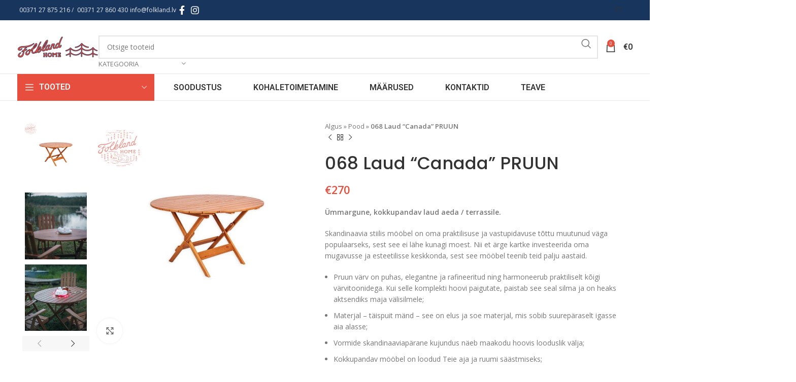

--- FILE ---
content_type: text/html; charset=UTF-8
request_url: https://www.folkland.lv/et/prece/068-laud-canada-pruun/
body_size: 43583
content:
<!DOCTYPE html>
<html lang="et">
<head>
	<meta charset="UTF-8">
	<link rel="profile" href="https://gmpg.org/xfn/11">
	<link rel="pingback" href="https://www.folkland.lv/xmlrpc.php">

	<meta name='robots' content='index, follow, max-image-preview:large, max-snippet:-1, max-video-preview:-1' />
<link rel="alternate" hreflang="lv" href="https://www.folkland.lv/prece/galds-kanada-balts/" />
<link rel="alternate" hreflang="en" href="https://www.folkland.lv/en/prece/table-canada-brown/" />
<link rel="alternate" hreflang="ru" href="https://www.folkland.lv/ru/prece/stol-canada-korichnevij/" />
<link rel="alternate" hreflang="et" href="https://www.folkland.lv/et/prece/068-laud-canada-pruun/" />
<link rel="alternate" hreflang="x-default" href="https://www.folkland.lv/prece/galds-kanada-balts/" />

	<!-- This site is optimized with the Yoast SEO plugin v23.0 - https://yoast.com/wordpress/plugins/seo/ -->
	<title>068 Laud “Canada” PRUUN - Folkland</title>
	<link rel="canonical" href="https://www.folkland.lv/et/prece/068-laud-canada-pruun/" />
	<meta property="og:locale" content="et_EE" />
	<meta property="og:type" content="article" />
	<meta property="og:title" content="068 Laud “Canada” PRUUN - Folkland" />
	<meta property="og:description" content="Ümmargune, kokkupandav laud aeda / terrassile.  Skandinaavia stiilis mööbel on oma praktilisuse ja vastupidavuse tõttu muutunud väga populaarseks, sest see ei lähe kunagi moest. Nii et ärge kartke investeerida oma mugavusse ja esteetilisse keskkonda, sest see mööbel teenib teid palju aastaid.   Pruun värv on puhas, elegantne ja rafineeritud ning harmoneerub praktiliselt kõigi värvitoonidega. Kui selle komplekti hoovi paigutate, paistab see seal silma ja on heaks aktsendiks maja välisilmele;  Materjal – täispuit mänd – see on elus ja soe materjal, mis sobib suurepäraselt igasse aia alasse;  Vormide skandinaaviapärane kujundus näeb maakodu hoovis looduslik välja;  Kokkupandav mööbel on loodud Teie aja ja ruumi säästmiseks;  Tänu kergekaalulisusele saab seda kiiresti paigaldada ja kompaktselt kokku panna;  Laud – ümmargune, kokkupandav, ei võta palju ruumi;  Laua keskel ava vihma- või päikesevarjule;" />
	<meta property="og:url" content="https://www.folkland.lv/et/prece/068-laud-canada-pruun/" />
	<meta property="og:site_name" content="Folkland" />
	<meta property="article:modified_time" content="2021-04-13T06:27:29+00:00" />
	<meta property="og:image" content="https://www.folkland.lv/wp-content/uploads/2018/12/kk-600x400_result.jpg" />
	<meta property="og:image:width" content="900" />
	<meta property="og:image:height" content="900" />
	<meta property="og:image:type" content="image/jpeg" />
	<meta name="twitter:card" content="summary_large_image" />
	<meta name="twitter:label1" content="Est. reading time" />
	<meta name="twitter:data1" content="1 minut" />
	<script type="application/ld+json" class="yoast-schema-graph">{"@context":"https://schema.org","@graph":[{"@type":"WebPage","@id":"https://www.folkland.lv/et/prece/068-laud-canada-pruun/","url":"https://www.folkland.lv/et/prece/068-laud-canada-pruun/","name":"068 Laud “Canada” PRUUN - Folkland","isPartOf":{"@id":"https://www.folkland.lv/#website"},"primaryImageOfPage":{"@id":"https://www.folkland.lv/et/prece/068-laud-canada-pruun/#primaryimage"},"image":{"@id":"https://www.folkland.lv/et/prece/068-laud-canada-pruun/#primaryimage"},"thumbnailUrl":"https://www.folkland.lv/wp-content/uploads/2018/12/kk-600x400_result.jpg","datePublished":"2020-12-27T09:21:50+00:00","dateModified":"2021-04-13T06:27:29+00:00","breadcrumb":{"@id":"https://www.folkland.lv/et/prece/068-laud-canada-pruun/#breadcrumb"},"inLanguage":"et","potentialAction":[{"@type":"ReadAction","target":["https://www.folkland.lv/et/prece/068-laud-canada-pruun/"]}]},{"@type":"ImageObject","inLanguage":"et","@id":"https://www.folkland.lv/et/prece/068-laud-canada-pruun/#primaryimage","url":"https://www.folkland.lv/wp-content/uploads/2018/12/kk-600x400_result.jpg","contentUrl":"https://www.folkland.lv/wp-content/uploads/2018/12/kk-600x400_result.jpg","width":900,"height":900},{"@type":"BreadcrumbList","@id":"https://www.folkland.lv/et/prece/068-laud-canada-pruun/#breadcrumb","itemListElement":[{"@type":"ListItem","position":1,"name":"Algus","item":"https://www.folkland.lv/et/"},{"@type":"ListItem","position":2,"name":"Pood","item":"https://www.folkland.lv/et/pood/"},{"@type":"ListItem","position":3,"name":"068 Laud “Canada” PRUUN"}]},{"@type":"WebSite","@id":"https://www.folkland.lv/#website","url":"https://www.folkland.lv/","name":"Folkland","description":"","potentialAction":[{"@type":"SearchAction","target":{"@type":"EntryPoint","urlTemplate":"https://www.folkland.lv/?s={search_term_string}"},"query-input":"required name=search_term_string"}],"inLanguage":"et"}]}</script>
	<!-- / Yoast SEO plugin. -->


<link rel='dns-prefetch' href='//www.folkland.lv' />
<link rel='dns-prefetch' href='//fonts.googleapis.com' />
<link rel="alternate" type="application/rss+xml" title="Folkland &raquo; RSS" href="https://www.folkland.lv/et/feed/" />
<link rel="alternate" type="application/rss+xml" title="Folkland &raquo; Kommentaaride RSS" href="https://www.folkland.lv/et/comments/feed/" />
<link rel='stylesheet' id='wp-block-library-css' href='https://www.folkland.lv/wp-includes/css/dist/block-library/style.min.css?ver=6.5.7' type='text/css' media='all' />
<style id='classic-theme-styles-inline-css' type='text/css'>
/*! This file is auto-generated */
.wp-block-button__link{color:#fff;background-color:#32373c;border-radius:9999px;box-shadow:none;text-decoration:none;padding:calc(.667em + 2px) calc(1.333em + 2px);font-size:1.125em}.wp-block-file__button{background:#32373c;color:#fff;text-decoration:none}
</style>
<style id='global-styles-inline-css' type='text/css'>
body{--wp--preset--color--black: #000000;--wp--preset--color--cyan-bluish-gray: #abb8c3;--wp--preset--color--white: #ffffff;--wp--preset--color--pale-pink: #f78da7;--wp--preset--color--vivid-red: #cf2e2e;--wp--preset--color--luminous-vivid-orange: #ff6900;--wp--preset--color--luminous-vivid-amber: #fcb900;--wp--preset--color--light-green-cyan: #7bdcb5;--wp--preset--color--vivid-green-cyan: #00d084;--wp--preset--color--pale-cyan-blue: #8ed1fc;--wp--preset--color--vivid-cyan-blue: #0693e3;--wp--preset--color--vivid-purple: #9b51e0;--wp--preset--gradient--vivid-cyan-blue-to-vivid-purple: linear-gradient(135deg,rgba(6,147,227,1) 0%,rgb(155,81,224) 100%);--wp--preset--gradient--light-green-cyan-to-vivid-green-cyan: linear-gradient(135deg,rgb(122,220,180) 0%,rgb(0,208,130) 100%);--wp--preset--gradient--luminous-vivid-amber-to-luminous-vivid-orange: linear-gradient(135deg,rgba(252,185,0,1) 0%,rgba(255,105,0,1) 100%);--wp--preset--gradient--luminous-vivid-orange-to-vivid-red: linear-gradient(135deg,rgba(255,105,0,1) 0%,rgb(207,46,46) 100%);--wp--preset--gradient--very-light-gray-to-cyan-bluish-gray: linear-gradient(135deg,rgb(238,238,238) 0%,rgb(169,184,195) 100%);--wp--preset--gradient--cool-to-warm-spectrum: linear-gradient(135deg,rgb(74,234,220) 0%,rgb(151,120,209) 20%,rgb(207,42,186) 40%,rgb(238,44,130) 60%,rgb(251,105,98) 80%,rgb(254,248,76) 100%);--wp--preset--gradient--blush-light-purple: linear-gradient(135deg,rgb(255,206,236) 0%,rgb(152,150,240) 100%);--wp--preset--gradient--blush-bordeaux: linear-gradient(135deg,rgb(254,205,165) 0%,rgb(254,45,45) 50%,rgb(107,0,62) 100%);--wp--preset--gradient--luminous-dusk: linear-gradient(135deg,rgb(255,203,112) 0%,rgb(199,81,192) 50%,rgb(65,88,208) 100%);--wp--preset--gradient--pale-ocean: linear-gradient(135deg,rgb(255,245,203) 0%,rgb(182,227,212) 50%,rgb(51,167,181) 100%);--wp--preset--gradient--electric-grass: linear-gradient(135deg,rgb(202,248,128) 0%,rgb(113,206,126) 100%);--wp--preset--gradient--midnight: linear-gradient(135deg,rgb(2,3,129) 0%,rgb(40,116,252) 100%);--wp--preset--font-size--small: 13px;--wp--preset--font-size--medium: 20px;--wp--preset--font-size--large: 36px;--wp--preset--font-size--x-large: 42px;--wp--preset--spacing--20: 0.44rem;--wp--preset--spacing--30: 0.67rem;--wp--preset--spacing--40: 1rem;--wp--preset--spacing--50: 1.5rem;--wp--preset--spacing--60: 2.25rem;--wp--preset--spacing--70: 3.38rem;--wp--preset--spacing--80: 5.06rem;--wp--preset--shadow--natural: 6px 6px 9px rgba(0, 0, 0, 0.2);--wp--preset--shadow--deep: 12px 12px 50px rgba(0, 0, 0, 0.4);--wp--preset--shadow--sharp: 6px 6px 0px rgba(0, 0, 0, 0.2);--wp--preset--shadow--outlined: 6px 6px 0px -3px rgba(255, 255, 255, 1), 6px 6px rgba(0, 0, 0, 1);--wp--preset--shadow--crisp: 6px 6px 0px rgba(0, 0, 0, 1);}:where(.is-layout-flex){gap: 0.5em;}:where(.is-layout-grid){gap: 0.5em;}body .is-layout-flex{display: flex;}body .is-layout-flex{flex-wrap: wrap;align-items: center;}body .is-layout-flex > *{margin: 0;}body .is-layout-grid{display: grid;}body .is-layout-grid > *{margin: 0;}:where(.wp-block-columns.is-layout-flex){gap: 2em;}:where(.wp-block-columns.is-layout-grid){gap: 2em;}:where(.wp-block-post-template.is-layout-flex){gap: 1.25em;}:where(.wp-block-post-template.is-layout-grid){gap: 1.25em;}.has-black-color{color: var(--wp--preset--color--black) !important;}.has-cyan-bluish-gray-color{color: var(--wp--preset--color--cyan-bluish-gray) !important;}.has-white-color{color: var(--wp--preset--color--white) !important;}.has-pale-pink-color{color: var(--wp--preset--color--pale-pink) !important;}.has-vivid-red-color{color: var(--wp--preset--color--vivid-red) !important;}.has-luminous-vivid-orange-color{color: var(--wp--preset--color--luminous-vivid-orange) !important;}.has-luminous-vivid-amber-color{color: var(--wp--preset--color--luminous-vivid-amber) !important;}.has-light-green-cyan-color{color: var(--wp--preset--color--light-green-cyan) !important;}.has-vivid-green-cyan-color{color: var(--wp--preset--color--vivid-green-cyan) !important;}.has-pale-cyan-blue-color{color: var(--wp--preset--color--pale-cyan-blue) !important;}.has-vivid-cyan-blue-color{color: var(--wp--preset--color--vivid-cyan-blue) !important;}.has-vivid-purple-color{color: var(--wp--preset--color--vivid-purple) !important;}.has-black-background-color{background-color: var(--wp--preset--color--black) !important;}.has-cyan-bluish-gray-background-color{background-color: var(--wp--preset--color--cyan-bluish-gray) !important;}.has-white-background-color{background-color: var(--wp--preset--color--white) !important;}.has-pale-pink-background-color{background-color: var(--wp--preset--color--pale-pink) !important;}.has-vivid-red-background-color{background-color: var(--wp--preset--color--vivid-red) !important;}.has-luminous-vivid-orange-background-color{background-color: var(--wp--preset--color--luminous-vivid-orange) !important;}.has-luminous-vivid-amber-background-color{background-color: var(--wp--preset--color--luminous-vivid-amber) !important;}.has-light-green-cyan-background-color{background-color: var(--wp--preset--color--light-green-cyan) !important;}.has-vivid-green-cyan-background-color{background-color: var(--wp--preset--color--vivid-green-cyan) !important;}.has-pale-cyan-blue-background-color{background-color: var(--wp--preset--color--pale-cyan-blue) !important;}.has-vivid-cyan-blue-background-color{background-color: var(--wp--preset--color--vivid-cyan-blue) !important;}.has-vivid-purple-background-color{background-color: var(--wp--preset--color--vivid-purple) !important;}.has-black-border-color{border-color: var(--wp--preset--color--black) !important;}.has-cyan-bluish-gray-border-color{border-color: var(--wp--preset--color--cyan-bluish-gray) !important;}.has-white-border-color{border-color: var(--wp--preset--color--white) !important;}.has-pale-pink-border-color{border-color: var(--wp--preset--color--pale-pink) !important;}.has-vivid-red-border-color{border-color: var(--wp--preset--color--vivid-red) !important;}.has-luminous-vivid-orange-border-color{border-color: var(--wp--preset--color--luminous-vivid-orange) !important;}.has-luminous-vivid-amber-border-color{border-color: var(--wp--preset--color--luminous-vivid-amber) !important;}.has-light-green-cyan-border-color{border-color: var(--wp--preset--color--light-green-cyan) !important;}.has-vivid-green-cyan-border-color{border-color: var(--wp--preset--color--vivid-green-cyan) !important;}.has-pale-cyan-blue-border-color{border-color: var(--wp--preset--color--pale-cyan-blue) !important;}.has-vivid-cyan-blue-border-color{border-color: var(--wp--preset--color--vivid-cyan-blue) !important;}.has-vivid-purple-border-color{border-color: var(--wp--preset--color--vivid-purple) !important;}.has-vivid-cyan-blue-to-vivid-purple-gradient-background{background: var(--wp--preset--gradient--vivid-cyan-blue-to-vivid-purple) !important;}.has-light-green-cyan-to-vivid-green-cyan-gradient-background{background: var(--wp--preset--gradient--light-green-cyan-to-vivid-green-cyan) !important;}.has-luminous-vivid-amber-to-luminous-vivid-orange-gradient-background{background: var(--wp--preset--gradient--luminous-vivid-amber-to-luminous-vivid-orange) !important;}.has-luminous-vivid-orange-to-vivid-red-gradient-background{background: var(--wp--preset--gradient--luminous-vivid-orange-to-vivid-red) !important;}.has-very-light-gray-to-cyan-bluish-gray-gradient-background{background: var(--wp--preset--gradient--very-light-gray-to-cyan-bluish-gray) !important;}.has-cool-to-warm-spectrum-gradient-background{background: var(--wp--preset--gradient--cool-to-warm-spectrum) !important;}.has-blush-light-purple-gradient-background{background: var(--wp--preset--gradient--blush-light-purple) !important;}.has-blush-bordeaux-gradient-background{background: var(--wp--preset--gradient--blush-bordeaux) !important;}.has-luminous-dusk-gradient-background{background: var(--wp--preset--gradient--luminous-dusk) !important;}.has-pale-ocean-gradient-background{background: var(--wp--preset--gradient--pale-ocean) !important;}.has-electric-grass-gradient-background{background: var(--wp--preset--gradient--electric-grass) !important;}.has-midnight-gradient-background{background: var(--wp--preset--gradient--midnight) !important;}.has-small-font-size{font-size: var(--wp--preset--font-size--small) !important;}.has-medium-font-size{font-size: var(--wp--preset--font-size--medium) !important;}.has-large-font-size{font-size: var(--wp--preset--font-size--large) !important;}.has-x-large-font-size{font-size: var(--wp--preset--font-size--x-large) !important;}
.wp-block-navigation a:where(:not(.wp-element-button)){color: inherit;}
:where(.wp-block-post-template.is-layout-flex){gap: 1.25em;}:where(.wp-block-post-template.is-layout-grid){gap: 1.25em;}
:where(.wp-block-columns.is-layout-flex){gap: 2em;}:where(.wp-block-columns.is-layout-grid){gap: 2em;}
.wp-block-pullquote{font-size: 1.5em;line-height: 1.6;}
</style>
<style id='woocommerce-inline-inline-css' type='text/css'>
.woocommerce form .form-row .required { visibility: visible; }
</style>
<link rel='stylesheet' id='wpml-legacy-horizontal-list-0-css' href='https://www.folkland.lv/wp-content/plugins/sitepress-multilingual-cms/templates/language-switchers/legacy-list-horizontal/style.min.css?ver=1' type='text/css' media='all' />
<link rel='stylesheet' id='wpml-menu-item-0-css' href='https://www.folkland.lv/wp-content/plugins/sitepress-multilingual-cms/templates/language-switchers/menu-item/style.min.css?ver=1' type='text/css' media='all' />
<style id='wpml-menu-item-0-inline-css' type='text/css'>
.wd-header-nav.wd-full-height .wd-nav>li>a { padding-right: 20px; padding-left: 20px; }
</style>
<link data-minify="1" rel='stylesheet' id='montonio-style-css' href='https://www.folkland.lv/wp-content/cache/min/1/wp-content/plugins/montonio-for-woocommerce/v2/assets/css/montonio-style.css?ver=1736775018' type='text/css' media='all' />
<link rel='stylesheet' id='actionable-google-analytics-css' href='https://www.folkland.lv/wp-content/plugins/tatvic_actionable-google-analytics-4.1.0/public/css/actionable-google-analytics-public.css?ver=CC-V4.1.0' type='text/css' media='all' />
<link data-minify="1" rel='stylesheet' id='dashicons-css' href='https://www.folkland.lv/wp-content/cache/min/1/wp-includes/css/dashicons.min.css?ver=1720682413' type='text/css' media='all' />
<link rel='stylesheet' id='thwepof-public-style-css' href='https://www.folkland.lv/wp-content/plugins/woo-extra-product-options/public/assets/css/thwepof-public.min.css?ver=6.5.7' type='text/css' media='all' />
<link data-minify="1" rel='stylesheet' id='jquery-ui-style-css' href='https://www.folkland.lv/wp-content/cache/background-css/www.folkland.lv/wp-content/cache/min/1/wp-content/plugins/woo-extra-product-options/public/assets/css/jquery-ui/jquery-ui.css?ver=1720682413&wpr_t=1768471029' type='text/css' media='all' />
<link data-minify="1" rel='stylesheet' id='elementor-icons-css' href='https://www.folkland.lv/wp-content/cache/min/1/wp-content/plugins/elementor/assets/lib/eicons/css/elementor-icons.min.css?ver=1720682378' type='text/css' media='all' />
<link rel='stylesheet' id='elementor-frontend-css' href='https://www.folkland.lv/wp-content/plugins/elementor/assets/css/frontend-lite.min.css?ver=3.22.3' type='text/css' media='all' />
<link data-minify="1" rel='stylesheet' id='swiper-css' href='https://www.folkland.lv/wp-content/cache/min/1/wp-content/plugins/elementor/assets/lib/swiper/v8/css/swiper.min.css?ver=1720682378' type='text/css' media='all' />
<link data-minify="1" rel='stylesheet' id='elementor-post-29010-css' href='https://www.folkland.lv/wp-content/cache/min/1/wp-content/uploads/elementor/css/post-29010.css?ver=1720682378' type='text/css' media='all' />
<link rel='stylesheet' id='elementor-pro-css' href='https://www.folkland.lv/wp-content/plugins/elementor-pro/assets/css/frontend-lite.min.css?ver=3.22.1' type='text/css' media='all' />
<link rel='stylesheet' id='bootstrap-css' href='https://www.folkland.lv/wp-content/themes/woodmart/css/bootstrap-light.min.css?ver=7.5.1' type='text/css' media='all' />
<link rel='stylesheet' id='woodmart-style-css' href='https://www.folkland.lv/wp-content/cache/background-css/www.folkland.lv/wp-content/themes/woodmart/css/parts/base.min.css?ver=7.5.1&wpr_t=1768471029' type='text/css' media='all' />
<link rel='stylesheet' id='wd-widget-wd-recent-posts-css' href='https://www.folkland.lv/wp-content/themes/woodmart/css/parts/widget-wd-recent-posts.min.css?ver=7.5.1' type='text/css' media='all' />
<link rel='stylesheet' id='wd-widget-nav-css' href='https://www.folkland.lv/wp-content/themes/woodmart/css/parts/widget-nav.min.css?ver=7.5.1' type='text/css' media='all' />
<link rel='stylesheet' id='wd-widget-wd-layered-nav-css' href='https://www.folkland.lv/wp-content/themes/woodmart/css/parts/woo-widget-wd-layered-nav.min.css?ver=7.5.1' type='text/css' media='all' />
<link rel='stylesheet' id='wd-woo-mod-swatches-base-css' href='https://www.folkland.lv/wp-content/themes/woodmart/css/parts/woo-mod-swatches-base.min.css?ver=7.5.1' type='text/css' media='all' />
<link rel='stylesheet' id='wd-woo-mod-swatches-filter-css' href='https://www.folkland.lv/wp-content/themes/woodmart/css/parts/woo-mod-swatches-filter.min.css?ver=7.5.1' type='text/css' media='all' />
<link rel='stylesheet' id='wd-widget-product-cat-css' href='https://www.folkland.lv/wp-content/themes/woodmart/css/parts/woo-widget-product-cat.min.css?ver=7.5.1' type='text/css' media='all' />
<link rel='stylesheet' id='wd-widget-product-list-css' href='https://www.folkland.lv/wp-content/themes/woodmart/css/parts/woo-widget-product-list.min.css?ver=7.5.1' type='text/css' media='all' />
<link rel='stylesheet' id='wd-widget-slider-price-filter-css' href='https://www.folkland.lv/wp-content/themes/woodmart/css/parts/woo-widget-slider-price-filter.min.css?ver=7.5.1' type='text/css' media='all' />
<link rel='stylesheet' id='wd-wp-gutenberg-css' href='https://www.folkland.lv/wp-content/themes/woodmart/css/parts/wp-gutenberg.min.css?ver=7.5.1' type='text/css' media='all' />
<link rel='stylesheet' id='wd-wpcf7-css' href='https://www.folkland.lv/wp-content/themes/woodmart/css/parts/int-wpcf7.min.css?ver=7.5.1' type='text/css' media='all' />
<link rel='stylesheet' id='wd-revolution-slider-css' href='https://www.folkland.lv/wp-content/themes/woodmart/css/parts/int-rev-slider.min.css?ver=7.5.1' type='text/css' media='all' />
<link rel='stylesheet' id='wd-wpml-css' href='https://www.folkland.lv/wp-content/themes/woodmart/css/parts/int-wpml.min.css?ver=7.5.1' type='text/css' media='all' />
<link rel='stylesheet' id='wd-elementor-base-css' href='https://www.folkland.lv/wp-content/themes/woodmart/css/parts/int-elem-base.min.css?ver=7.5.1' type='text/css' media='all' />
<link rel='stylesheet' id='wd-elementor-pro-base-css' href='https://www.folkland.lv/wp-content/themes/woodmart/css/parts/int-elementor-pro.min.css?ver=7.5.1' type='text/css' media='all' />
<link rel='stylesheet' id='wd-woo-extra-prod-opt-css' href='https://www.folkland.lv/wp-content/themes/woodmart/css/parts/int-woo-extra-prod-opt.min.css?ver=7.5.1' type='text/css' media='all' />
<link rel='stylesheet' id='wd-woocommerce-base-css' href='https://www.folkland.lv/wp-content/themes/woodmart/css/parts/woocommerce-base.min.css?ver=7.5.1' type='text/css' media='all' />
<link rel='stylesheet' id='wd-mod-star-rating-css' href='https://www.folkland.lv/wp-content/themes/woodmart/css/parts/mod-star-rating.min.css?ver=7.5.1' type='text/css' media='all' />
<link rel='stylesheet' id='wd-woo-el-track-order-css' href='https://www.folkland.lv/wp-content/themes/woodmart/css/parts/woo-el-track-order.min.css?ver=7.5.1' type='text/css' media='all' />
<link rel='stylesheet' id='wd-woocommerce-block-notices-css' href='https://www.folkland.lv/wp-content/themes/woodmart/css/parts/woo-mod-block-notices.min.css?ver=7.5.1' type='text/css' media='all' />
<link rel='stylesheet' id='wd-woo-gutenberg-css' href='https://www.folkland.lv/wp-content/themes/woodmart/css/parts/woo-gutenberg.min.css?ver=7.5.1' type='text/css' media='all' />
<link rel='stylesheet' id='wd-woo-mod-quantity-css' href='https://www.folkland.lv/wp-content/themes/woodmart/css/parts/woo-mod-quantity.min.css?ver=7.5.1' type='text/css' media='all' />
<link rel='stylesheet' id='wd-woo-single-prod-el-base-css' href='https://www.folkland.lv/wp-content/themes/woodmart/css/parts/woo-single-prod-el-base.min.css?ver=7.5.1' type='text/css' media='all' />
<link rel='stylesheet' id='wd-woo-mod-stock-status-css' href='https://www.folkland.lv/wp-content/themes/woodmart/css/parts/woo-mod-stock-status.min.css?ver=7.5.1' type='text/css' media='all' />
<link rel='stylesheet' id='wd-woo-mod-shop-attributes-css' href='https://www.folkland.lv/wp-content/themes/woodmart/css/parts/woo-mod-shop-attributes.min.css?ver=7.5.1' type='text/css' media='all' />
<link rel='stylesheet' id='wd-header-base-css' href='https://www.folkland.lv/wp-content/themes/woodmart/css/parts/header-base.min.css?ver=7.5.1' type='text/css' media='all' />
<link rel='stylesheet' id='wd-mod-tools-css' href='https://www.folkland.lv/wp-content/themes/woodmart/css/parts/mod-tools.min.css?ver=7.5.1' type='text/css' media='all' />
<link rel='stylesheet' id='wd-header-elements-base-css' href='https://www.folkland.lv/wp-content/themes/woodmart/css/parts/header-el-base.min.css?ver=7.5.1' type='text/css' media='all' />
<link rel='stylesheet' id='wd-social-icons-css' href='https://www.folkland.lv/wp-content/themes/woodmart/css/parts/el-social-icons.min.css?ver=7.5.1' type='text/css' media='all' />
<link rel='stylesheet' id='wd-header-search-css' href='https://www.folkland.lv/wp-content/themes/woodmart/css/parts/header-el-search.min.css?ver=7.5.1' type='text/css' media='all' />
<link rel='stylesheet' id='wd-header-search-form-css' href='https://www.folkland.lv/wp-content/themes/woodmart/css/parts/header-el-search-form.min.css?ver=7.5.1' type='text/css' media='all' />
<link rel='stylesheet' id='wd-wd-search-results-css' href='https://www.folkland.lv/wp-content/themes/woodmart/css/parts/wd-search-results.min.css?ver=7.5.1' type='text/css' media='all' />
<link rel='stylesheet' id='wd-wd-search-form-css' href='https://www.folkland.lv/wp-content/themes/woodmart/css/parts/wd-search-form.min.css?ver=7.5.1' type='text/css' media='all' />
<link rel='stylesheet' id='wd-wd-search-cat-css' href='https://www.folkland.lv/wp-content/themes/woodmart/css/parts/wd-search-cat.min.css?ver=7.5.1' type='text/css' media='all' />
<link rel='stylesheet' id='wd-header-cart-side-css' href='https://www.folkland.lv/wp-content/themes/woodmart/css/parts/header-el-cart-side.min.css?ver=7.5.1' type='text/css' media='all' />
<link rel='stylesheet' id='wd-header-cart-css' href='https://www.folkland.lv/wp-content/themes/woodmart/css/parts/header-el-cart.min.css?ver=7.5.1' type='text/css' media='all' />
<link rel='stylesheet' id='wd-widget-shopping-cart-css' href='https://www.folkland.lv/wp-content/themes/woodmart/css/parts/woo-widget-shopping-cart.min.css?ver=7.5.1' type='text/css' media='all' />
<link rel='stylesheet' id='wd-header-mobile-nav-dropdown-css' href='https://www.folkland.lv/wp-content/themes/woodmart/css/parts/header-el-mobile-nav-dropdown.min.css?ver=7.5.1' type='text/css' media='all' />
<link rel='stylesheet' id='wd-header-categories-nav-css' href='https://www.folkland.lv/wp-content/themes/woodmart/css/parts/header-el-category-nav.min.css?ver=7.5.1' type='text/css' media='all' />
<link rel='stylesheet' id='wd-mod-nav-vertical-css' href='https://www.folkland.lv/wp-content/themes/woodmart/css/parts/mod-nav-vertical.min.css?ver=7.5.1' type='text/css' media='all' />
<link rel='stylesheet' id='wd-mod-nav-vertical-design-default-css' href='https://www.folkland.lv/wp-content/themes/woodmart/css/parts/mod-nav-vertical-design-default.min.css?ver=7.5.1' type='text/css' media='all' />
<link rel='stylesheet' id='wd-mod-nav-menu-label-css' href='https://www.folkland.lv/wp-content/themes/woodmart/css/parts/mod-nav-menu-label.min.css?ver=7.5.1' type='text/css' media='all' />
<link rel='stylesheet' id='wd-product-loop-css' href='https://www.folkland.lv/wp-content/themes/woodmart/css/parts/woo-product-loop.min.css?ver=7.5.1' type='text/css' media='all' />
<link rel='stylesheet' id='wd-product-loop-quick-css' href='https://www.folkland.lv/wp-content/themes/woodmart/css/parts/woo-product-loop-quick.min.css?ver=7.5.1' type='text/css' media='all' />
<link rel='stylesheet' id='wd-woo-mod-add-btn-replace-css' href='https://www.folkland.lv/wp-content/themes/woodmart/css/parts/woo-mod-add-btn-replace.min.css?ver=7.5.1' type='text/css' media='all' />
<link rel='stylesheet' id='wd-woo-opt-title-limit-css' href='https://www.folkland.lv/wp-content/themes/woodmart/css/parts/woo-opt-title-limit.min.css?ver=7.5.1' type='text/css' media='all' />
<link rel='stylesheet' id='wd-swiper-css' href='https://www.folkland.lv/wp-content/themes/woodmart/css/parts/lib-swiper.min.css?ver=7.5.1' type='text/css' media='all' />
<link rel='stylesheet' id='wd-swiper-arrows-css' href='https://www.folkland.lv/wp-content/themes/woodmart/css/parts/lib-swiper-arrows.min.css?ver=7.5.1' type='text/css' media='all' />
<link rel='stylesheet' id='wd-page-title-css' href='https://www.folkland.lv/wp-content/themes/woodmart/css/parts/page-title.min.css?ver=7.5.1' type='text/css' media='all' />
<link rel='stylesheet' id='wd-woo-single-prod-predefined-css' href='https://www.folkland.lv/wp-content/themes/woodmart/css/parts/woo-single-prod-predefined.min.css?ver=7.5.1' type='text/css' media='all' />
<link rel='stylesheet' id='wd-woo-single-prod-and-quick-view-predefined-css' href='https://www.folkland.lv/wp-content/themes/woodmart/css/parts/woo-single-prod-and-quick-view-predefined.min.css?ver=7.5.1' type='text/css' media='all' />
<link rel='stylesheet' id='wd-woo-single-prod-el-tabs-predefined-css' href='https://www.folkland.lv/wp-content/themes/woodmart/css/parts/woo-single-prod-el-tabs-predefined.min.css?ver=7.5.1' type='text/css' media='all' />
<link rel='stylesheet' id='wd-woo-single-prod-el-gallery-css' href='https://www.folkland.lv/wp-content/themes/woodmart/css/parts/woo-single-prod-el-gallery.min.css?ver=7.5.1' type='text/css' media='all' />
<link rel='stylesheet' id='wd-woo-single-prod-el-gallery-opt-thumb-left-desktop-css' href='https://www.folkland.lv/wp-content/themes/woodmart/css/parts/woo-single-prod-el-gallery-opt-thumb-left-desktop.min.css?ver=7.5.1' type='text/css' media='all' />
<link rel='stylesheet' id='wd-photoswipe-css' href='https://www.folkland.lv/wp-content/cache/background-css/www.folkland.lv/wp-content/themes/woodmart/css/parts/lib-photoswipe.min.css?ver=7.5.1&wpr_t=1768471029' type='text/css' media='all' />
<link rel='stylesheet' id='wd-woo-single-prod-el-navigation-css' href='https://www.folkland.lv/wp-content/themes/woodmart/css/parts/woo-single-prod-el-navigation.min.css?ver=7.5.1' type='text/css' media='all' />
<link rel='stylesheet' id='wd-tabs-css' href='https://www.folkland.lv/wp-content/themes/woodmart/css/parts/el-tabs.min.css?ver=7.5.1' type='text/css' media='all' />
<link rel='stylesheet' id='wd-woo-single-prod-el-tabs-opt-layout-tabs-css' href='https://www.folkland.lv/wp-content/themes/woodmart/css/parts/woo-single-prod-el-tabs-opt-layout-tabs.min.css?ver=7.5.1' type='text/css' media='all' />
<link rel='stylesheet' id='wd-accordion-css' href='https://www.folkland.lv/wp-content/themes/woodmart/css/parts/el-accordion.min.css?ver=7.5.1' type='text/css' media='all' />
<link rel='stylesheet' id='wd-product-loop-icons-css' href='https://www.folkland.lv/wp-content/themes/woodmart/css/parts/woo-product-loop-icons.min.css?ver=7.5.1' type='text/css' media='all' />
<link rel='stylesheet' id='wd-woo-mod-product-labels-css' href='https://www.folkland.lv/wp-content/themes/woodmart/css/parts/woo-mod-product-labels.min.css?ver=7.5.1' type='text/css' media='all' />
<link rel='stylesheet' id='wd-woo-mod-product-labels-round-css' href='https://www.folkland.lv/wp-content/themes/woodmart/css/parts/woo-mod-product-labels-round.min.css?ver=7.5.1' type='text/css' media='all' />
<link rel='stylesheet' id='wd-swiper-pagin-css' href='https://www.folkland.lv/wp-content/themes/woodmart/css/parts/lib-swiper-pagin.min.css?ver=7.5.1' type='text/css' media='all' />
<link rel='stylesheet' id='wd-footer-base-css' href='https://www.folkland.lv/wp-content/themes/woodmart/css/parts/footer-base.min.css?ver=7.5.1' type='text/css' media='all' />
<link rel='stylesheet' id='wd-scroll-top-css' href='https://www.folkland.lv/wp-content/themes/woodmart/css/parts/opt-scrolltotop.min.css?ver=7.5.1' type='text/css' media='all' />
<link rel='stylesheet' id='xts-google-fonts-css' href='https://fonts.googleapis.com/css?family=Open+Sans%3A400%2C600%7CPoppins%3A400%2C600%2C500%7CLato%3A400%2C700&#038;ver=7.5.1' type='text/css' media='all' />
<link rel='stylesheet' id='google-fonts-1-css' href='https://fonts.googleapis.com/css?family=Roboto%3A100%2C100italic%2C200%2C200italic%2C300%2C300italic%2C400%2C400italic%2C500%2C500italic%2C600%2C600italic%2C700%2C700italic%2C800%2C800italic%2C900%2C900italic%7CRoboto+Slab%3A100%2C100italic%2C200%2C200italic%2C300%2C300italic%2C400%2C400italic%2C500%2C500italic%2C600%2C600italic%2C700%2C700italic%2C800%2C800italic%2C900%2C900italic&#038;display=auto&#038;ver=6.5.7' type='text/css' media='all' />
<link rel="preconnect" href="https://fonts.gstatic.com/" crossorigin><script type="text/javascript" src="https://www.folkland.lv/wp-includes/js/jquery/jquery.min.js?ver=3.7.1" id="jquery-core-js"></script>
<script type="text/javascript" src="https://www.folkland.lv/wp-includes/js/jquery/jquery-migrate.min.js?ver=3.4.1" id="jquery-migrate-js"></script>
<script type="text/javascript" src="https://www.folkland.lv/wp-content/plugins/woocommerce/assets/js/jquery-blockui/jquery.blockUI.min.js?ver=2.7.0-wc.9.0.3" id="jquery-blockui-js" defer="defer" data-wp-strategy="defer"></script>
<script type="text/javascript" id="wc-add-to-cart-js-extra">
/* <![CDATA[ */
var wc_add_to_cart_params = {"ajax_url":"\/wp-admin\/admin-ajax.php?lang=et","wc_ajax_url":"\/et\/?wc-ajax=%%endpoint%%","i18n_view_cart":"Vaata ostukorvi","cart_url":"https:\/\/www.folkland.lv\/et\/korv\/","is_cart":"","cart_redirect_after_add":"no"};
/* ]]> */
</script>
<script type="text/javascript" src="https://www.folkland.lv/wp-content/plugins/woocommerce/assets/js/frontend/add-to-cart.min.js?ver=9.0.3" id="wc-add-to-cart-js" defer="defer" data-wp-strategy="defer"></script>
<script type="text/javascript" src="https://www.folkland.lv/wp-content/plugins/woocommerce/assets/js/zoom/jquery.zoom.min.js?ver=1.7.21-wc.9.0.3" id="zoom-js" defer="defer" data-wp-strategy="defer"></script>
<script type="text/javascript" id="wc-single-product-js-extra">
/* <![CDATA[ */
var wc_single_product_params = {"i18n_required_rating_text":"Palun vali hinnang","review_rating_required":"yes","flexslider":{"rtl":false,"animation":"slide","smoothHeight":true,"directionNav":false,"controlNav":"thumbnails","slideshow":false,"animationSpeed":500,"animationLoop":false,"allowOneSlide":false},"zoom_enabled":"","zoom_options":[],"photoswipe_enabled":"","photoswipe_options":{"shareEl":false,"closeOnScroll":false,"history":false,"hideAnimationDuration":0,"showAnimationDuration":0},"flexslider_enabled":""};
/* ]]> */
</script>
<script type="text/javascript" src="https://www.folkland.lv/wp-content/plugins/woocommerce/assets/js/frontend/single-product.min.js?ver=9.0.3" id="wc-single-product-js" defer="defer" data-wp-strategy="defer"></script>
<script type="text/javascript" src="https://www.folkland.lv/wp-content/plugins/woocommerce/assets/js/js-cookie/js.cookie.min.js?ver=2.1.4-wc.9.0.3" id="js-cookie-js" defer="defer" data-wp-strategy="defer"></script>
<script type="text/javascript" id="woocommerce-js-extra">
/* <![CDATA[ */
var woocommerce_params = {"ajax_url":"\/wp-admin\/admin-ajax.php?lang=et","wc_ajax_url":"\/et\/?wc-ajax=%%endpoint%%"};
/* ]]> */
</script>
<script type="text/javascript" src="https://www.folkland.lv/wp-content/plugins/woocommerce/assets/js/frontend/woocommerce.min.js?ver=9.0.3" id="woocommerce-js" defer="defer" data-wp-strategy="defer"></script>
<script data-minify="1" type="text/javascript" src="https://www.folkland.lv/wp-content/cache/min/1/wp-content/plugins/tatvic_actionable-google-analytics-4.1.0/public/js/actionable-google-analytics-public.js?ver=1720682379" id="actionable-google-analytics-js"></script>
<script type="text/javascript" src="https://www.folkland.lv/wp-content/themes/woodmart/js/libs/device.min.js?ver=7.5.1" id="wd-device-library-js"></script>
<script type="text/javascript" src="https://www.folkland.lv/wp-content/themes/woodmart/js/scripts/global/scrollBar.min.js?ver=7.5.1" id="wd-scrollbar-js"></script>
<link rel="https://api.w.org/" href="https://www.folkland.lv/et/wp-json/" /><link rel="alternate" type="application/json" href="https://www.folkland.lv/et/wp-json/wp/v2/product/10210" /><link rel="EditURI" type="application/rsd+xml" title="RSD" href="https://www.folkland.lv/xmlrpc.php?rsd" />
<link rel='shortlink' href='https://www.folkland.lv/et/?p=10210' />
<link rel="alternate" type="application/json+oembed" href="https://www.folkland.lv/et/wp-json/oembed/1.0/embed?url=https%3A%2F%2Fwww.folkland.lv%2Fet%2Fprece%2F068-laud-canada-pruun%2F" />
<link rel="alternate" type="text/xml+oembed" href="https://www.folkland.lv/et/wp-json/oembed/1.0/embed?url=https%3A%2F%2Fwww.folkland.lv%2Fet%2Fprece%2F068-laud-canada-pruun%2F&#038;format=xml" />
<meta name="generator" content="WPML ver:4.6.11 stt:1,15,32,46;" />
					<meta name="viewport" content="width=device-width, initial-scale=1.0, maximum-scale=1.0, user-scalable=no">
										<noscript><style>.woocommerce-product-gallery{ opacity: 1 !important; }</style></noscript>
	<meta name="generator" content="Elementor 3.22.3; features: e_optimized_assets_loading, e_optimized_css_loading, additional_custom_breakpoints; settings: css_print_method-external, google_font-enabled, font_display-auto">
<script>var method_analytics = true;var ga_ua_ana = true;var method_gtag = true;var ga_ga4 = true;var ga_measurment_id = true;var ga_both = true;</script>
            <script async src="https://www.googletagmanager.com/gtag/js?id=UA-121048856-1"></script>
            <script>
                window.dataLayer = window.dataLayer || [];
                function gtag(){dataLayer.push(arguments);}
                gtag("js", new Date());
            
                gtag("config", "UA-121048856-1");
            </script>
         <!-- Google Tag Manager -->
         <noscript><iframe src="//www.googletagmanager.com/ns.html?id=GTM-PK3RKG5"
         height="0" width="0" style="display:none;visibility:hidden"></iframe></noscript>
         <script>(function(w,d,s,l,i){w[l]=w[l]||[];w[l].push({"gtm.start":
         new Date().getTime(),event:"gtm.js"});var f=d.getElementsByTagName(s)[0],
         j=d.createElement(s),dl=l!="dataLayer"?"&l="+l:"";j.async=true;j.src=
         "//www.googletagmanager.com/gtm.js?id="+i+dl;f.parentNode.insertBefore(j,f);
         })(window,document,"script","dataLayer","GTM-PK3RKG5");</script>
         <!-- End Google Tag Manager -->
          <!--Enhanced Ecommerce Google Analytics Plugin for Woocommerce by Tatvic. Plugin Version: CC-V4.1.0-version-->
          <meta name="generator" content="Powered by Slider Revolution 6.7.15 - responsive, Mobile-Friendly Slider Plugin for WordPress with comfortable drag and drop interface." />
<link rel="icon" href="https://www.folkland.lv/wp-content/uploads/2018/11/favicon.png" sizes="32x32" />
<link rel="icon" href="https://www.folkland.lv/wp-content/uploads/2018/11/favicon.png" sizes="192x192" />
<link rel="apple-touch-icon" href="https://www.folkland.lv/wp-content/uploads/2018/11/favicon.png" />
<meta name="msapplication-TileImage" content="https://www.folkland.lv/wp-content/uploads/2018/11/favicon.png" />
<script>function setREVStartSize(e){
			//window.requestAnimationFrame(function() {
				window.RSIW = window.RSIW===undefined ? window.innerWidth : window.RSIW;
				window.RSIH = window.RSIH===undefined ? window.innerHeight : window.RSIH;
				try {
					var pw = document.getElementById(e.c).parentNode.offsetWidth,
						newh;
					pw = pw===0 || isNaN(pw) || (e.l=="fullwidth" || e.layout=="fullwidth") ? window.RSIW : pw;
					e.tabw = e.tabw===undefined ? 0 : parseInt(e.tabw);
					e.thumbw = e.thumbw===undefined ? 0 : parseInt(e.thumbw);
					e.tabh = e.tabh===undefined ? 0 : parseInt(e.tabh);
					e.thumbh = e.thumbh===undefined ? 0 : parseInt(e.thumbh);
					e.tabhide = e.tabhide===undefined ? 0 : parseInt(e.tabhide);
					e.thumbhide = e.thumbhide===undefined ? 0 : parseInt(e.thumbhide);
					e.mh = e.mh===undefined || e.mh=="" || e.mh==="auto" ? 0 : parseInt(e.mh,0);
					if(e.layout==="fullscreen" || e.l==="fullscreen")
						newh = Math.max(e.mh,window.RSIH);
					else{
						e.gw = Array.isArray(e.gw) ? e.gw : [e.gw];
						for (var i in e.rl) if (e.gw[i]===undefined || e.gw[i]===0) e.gw[i] = e.gw[i-1];
						e.gh = e.el===undefined || e.el==="" || (Array.isArray(e.el) && e.el.length==0)? e.gh : e.el;
						e.gh = Array.isArray(e.gh) ? e.gh : [e.gh];
						for (var i in e.rl) if (e.gh[i]===undefined || e.gh[i]===0) e.gh[i] = e.gh[i-1];
											
						var nl = new Array(e.rl.length),
							ix = 0,
							sl;
						e.tabw = e.tabhide>=pw ? 0 : e.tabw;
						e.thumbw = e.thumbhide>=pw ? 0 : e.thumbw;
						e.tabh = e.tabhide>=pw ? 0 : e.tabh;
						e.thumbh = e.thumbhide>=pw ? 0 : e.thumbh;
						for (var i in e.rl) nl[i] = e.rl[i]<window.RSIW ? 0 : e.rl[i];
						sl = nl[0];
						for (var i in nl) if (sl>nl[i] && nl[i]>0) { sl = nl[i]; ix=i;}
						var m = pw>(e.gw[ix]+e.tabw+e.thumbw) ? 1 : (pw-(e.tabw+e.thumbw)) / (e.gw[ix]);
						newh =  (e.gh[ix] * m) + (e.tabh + e.thumbh);
					}
					var el = document.getElementById(e.c);
					if (el!==null && el) el.style.height = newh+"px";
					el = document.getElementById(e.c+"_wrapper");
					if (el!==null && el) {
						el.style.height = newh+"px";
						el.style.display = "block";
					}
				} catch(e){
					console.log("Failure at Presize of Slider:" + e)
				}
			//});
		  };</script>
		<style type="text/css" id="wp-custom-css">
			.wd-slider {
	margin-left: 3.3%;
	margin-right: 3.3%;
}
.labels-rounded {
	right: 7px;
	left: initial;
}
.wd-nav>li>a{
	padding-right: 24px;
  padding-left: 38px;
}
/*.flickity-slider{width: 93.4%;margin-left: 3.3%;}*/
.pswp__bg {background: #18355d;}		</style>
		<style>
		
		</style>			<style id="wd-style-header_528910-css" data-type="wd-style-header_528910">
				:root{
	--wd-top-bar-h: 40px;
	--wd-top-bar-sm-h: 40px;
	--wd-top-bar-sticky-h: .00001px;
	--wd-top-bar-brd-w: .00001px;

	--wd-header-general-h: 105px;
	--wd-header-general-sm-h: 60px;
	--wd-header-general-sticky-h: .00001px;
	--wd-header-general-brd-w: 1px;

	--wd-header-bottom-h: 52px;
	--wd-header-bottom-sm-h: .00001px;
	--wd-header-bottom-sticky-h: .00001px;
	--wd-header-bottom-brd-w: 1px;

	--wd-header-clone-h: .00001px;

	--wd-header-brd-w: calc(var(--wd-top-bar-brd-w) + var(--wd-header-general-brd-w) + var(--wd-header-bottom-brd-w));
	--wd-header-h: calc(var(--wd-top-bar-h) + var(--wd-header-general-h) + var(--wd-header-bottom-h) + var(--wd-header-brd-w));
	--wd-header-sticky-h: calc(var(--wd-top-bar-sticky-h) + var(--wd-header-general-sticky-h) + var(--wd-header-bottom-sticky-h) + var(--wd-header-clone-h) + var(--wd-header-brd-w));
	--wd-header-sm-h: calc(var(--wd-top-bar-sm-h) + var(--wd-header-general-sm-h) + var(--wd-header-bottom-sm-h) + var(--wd-header-brd-w));
}

.whb-top-bar .wd-dropdown {
	margin-top: 0px;
}

.whb-top-bar .wd-dropdown:after {
	height: 10px;
}




:root:has(.whb-general-header.whb-border-boxed) {
	--wd-header-general-brd-w: .00001px;
}

@media (max-width: 1024px) {
:root:has(.whb-general-header.whb-hidden-mobile) {
	--wd-header-general-brd-w: .00001px;
}
}

:root:has(.whb-header-bottom.whb-border-boxed) {
	--wd-header-bottom-brd-w: .00001px;
}

@media (max-width: 1024px) {
:root:has(.whb-header-bottom.whb-hidden-mobile) {
	--wd-header-bottom-brd-w: .00001px;
}
}

.whb-header-bottom .wd-dropdown {
	margin-top: 6px;
}

.whb-header-bottom .wd-dropdown:after {
	height: 16px;
}



		
.whb-top-bar {
	background-color: rgba(24, 53, 93, 1);
}

.whb-9x1ytaxq7aphtb3npidp .searchform {
	--wd-form-height: 46px;
}
.whb-general-header {
	border-color: rgba(232, 232, 232, 1);border-bottom-width: 1px;border-bottom-style: solid;
}

.whb-header-bottom {
	border-color: rgba(232, 232, 232, 1);border-bottom-width: 1px;border-bottom-style: solid;
}
			</style>
						<style id="wd-style-theme_settings_default-css" data-type="wd-style-theme_settings_default">
				@font-face {
	font-weight: normal;
	font-style: normal;
	font-family: "woodmart-font";
	src: url("//www.folkland.lv/wp-content/themes/woodmart/fonts/woodmart-font-1-400.woff2?v=7.5.1") format("woff2");
}

:root {
	--wd-text-font: "Open Sans", Arial, Helvetica, sans-serif;
	--wd-text-font-weight: 400;
	--wd-text-color: #777777;
	--wd-text-font-size: 14px;
	--wd-title-font: "Poppins", Arial, Helvetica, sans-serif;
	--wd-title-font-weight: 600;
	--wd-title-color: #242424;
	--wd-entities-title-font: "Poppins", Arial, Helvetica, sans-serif;
	--wd-entities-title-font-weight: 500;
	--wd-entities-title-color: #333333;
	--wd-entities-title-color-hover: rgb(51 51 51 / 65%);
	--wd-alternative-font: "Lato", Arial, Helvetica, sans-serif;
	--wd-widget-title-font: "Poppins", Arial, Helvetica, sans-serif;
	--wd-widget-title-font-weight: 600;
	--wd-widget-title-transform: uppercase;
	--wd-widget-title-color: #333;
	--wd-widget-title-font-size: 16px;
	--wd-header-el-font: -apple-system,BlinkMacSystemFont,"Segoe UI",Roboto,Oxygen-Sans,Ubuntu,Cantarell,"Helvetica Neue",sans-serif;
	--wd-header-el-font-weight: 600;
	--wd-header-el-transform: uppercase;
	--wd-header-el-font-size: 16px;
	--wd-primary-color: rgb(231,78,62);
	--wd-alternative-color: #fbbc34;
	--wd-link-color: #333333;
	--wd-link-color-hover: #242424;
	--btn-default-bgcolor: #f7f7f7;
	--btn-default-bgcolor-hover: #efefef;
	--btn-accented-bgcolor: rgb(30,32,53);
	--btn-accented-bgcolor-hover: rgb(39,59,71);
	--wd-form-brd-width: 2px;
	--notices-success-bg: #459647;
	--notices-success-color: #fff;
	--notices-warning-bg: #E0B252;
	--notices-warning-color: #fff;
}
.woodmart-woocommerce-layered-nav .wd-scroll-content {
	max-height: 280px;
}
.wd-popup.wd-age-verify {
	--wd-popup-width: 500px;
}
.wd-popup.wd-promo-popup {
	background-color: #111111;
	background-image: none;
	background-repeat: no-repeat;
	background-size: contain;
	background-position: left center;
	--wd-popup-width: 800px;
}
.page-title-default {
	background-color: rgb(255,255,255);
	background-image: none;
	background-size: cover;
	background-position: center center;
}
.footer-container {
	background-color: #ffffff;
	background-image: none;
}
.wd-popup.popup-quick-view {
	--wd-popup-width: 920px;
}
:root{
--wd-container-w: 1222px;
--wd-form-brd-radius: 0px;
--btn-default-color: #333;
--btn-default-color-hover: #333;
--btn-accented-color: #fff;
--btn-accented-color-hover: #fff;
--btn-default-brd-radius: 0px;
--btn-default-box-shadow: none;
--btn-default-box-shadow-hover: none;
--btn-default-box-shadow-active: none;
--btn-default-bottom: 0px;
--btn-accented-bottom-active: -1px;
--btn-accented-brd-radius: 0px;
--btn-accented-box-shadow: inset 0 -2px 0 rgba(0, 0, 0, .15);
--btn-accented-box-shadow-hover: inset 0 -2px 0 rgba(0, 0, 0, .15);
--wd-brd-radius: 0px;
}

@media (min-width: 1239px) {
.platform-Windows .wd-section-stretch > .elementor-container {
margin-left: auto;
margin-right: auto;
}
}

@media (min-width: 1222px) {
html:not(.platform-Windows) .wd-section-stretch > .elementor-container {
margin-left: auto;
margin-right: auto;
}
}


@font-face {
	font-family: "Metropolis Semi-Bold";
	src: url("//www.folkland.lv/wp-content/uploads/2021/11/Metropolis-SemiBold.woff") format("woff");
	font-weight: 600;
	font-style: normal;
}

			</style>
			<noscript><style id="rocket-lazyload-nojs-css">.rll-youtube-player, [data-lazy-src]{display:none !important;}</style></noscript><style id="wpr-lazyload-bg-container"></style><style id="wpr-lazyload-bg-exclusion"></style>
<noscript>
<style id="wpr-lazyload-bg-nostyle">.ui-widget-header{--wpr-bg-a79f7dca-807b-4491-87c5-b885e4ba04d3: url('https://www.folkland.lv/wp-content/plugins/woo-extra-product-options/public/assets/css/jquery-ui/images/ui-bg_highlight-soft_75_cccccc_1x100.png');}.ui-state-default,.ui-widget-content .ui-state-default,.ui-widget-header .ui-state-default,.ui-button,html .ui-button.ui-state-disabled:hover,html .ui-button.ui-state-disabled:active{--wpr-bg-12b75554-d865-4db6-8fdb-92d246238615: url('https://www.folkland.lv/wp-content/plugins/woo-extra-product-options/public/assets/css/jquery-ui/images/ui-bg_glass_75_e6e6e6_1x400.png');}.ui-state-hover,.ui-widget-content .ui-state-hover,.ui-widget-header .ui-state-hover,.ui-state-focus,.ui-widget-content .ui-state-focus,.ui-widget-header .ui-state-focus,.ui-button:hover,.ui-button:focus{--wpr-bg-2d59fd3b-145b-4434-a3e7-c18444c993da: url('https://www.folkland.lv/wp-content/plugins/woo-extra-product-options/public/assets/css/jquery-ui/images/ui-bg_glass_75_dadada_1x400.png');}.ui-state-active,.ui-widget-content .ui-state-active,.ui-widget-header .ui-state-active,a.ui-button:active,.ui-button:active,.ui-button.ui-state-active:hover{--wpr-bg-f3495dfa-976c-4a40-ba95-93b93d72627c: url('https://www.folkland.lv/wp-content/plugins/woo-extra-product-options/public/assets/css/jquery-ui/images/ui-bg_glass_65_ffffff_1x400.png');}.ui-state-highlight,.ui-widget-content .ui-state-highlight,.ui-widget-header .ui-state-highlight{--wpr-bg-a357d33c-1bc8-4e39-802a-9b75b0250f3c: url('https://www.folkland.lv/wp-content/plugins/woo-extra-product-options/public/assets/css/jquery-ui/images/ui-bg_glass_55_fbf9ee_1x400.png');}.ui-state-error,.ui-widget-content .ui-state-error,.ui-widget-header .ui-state-error{--wpr-bg-cc8f25b2-f906-4c35-831f-2ec1f1aa3929: url('https://www.folkland.lv/wp-content/plugins/woo-extra-product-options/public/assets/css/jquery-ui/images/ui-bg_glass_95_fef1ec_1x400.png');}.ui-icon,.ui-widget-content .ui-icon{--wpr-bg-b93dabe3-73a2-4920-834a-6873b35a4557: url('https://www.folkland.lv/wp-content/plugins/woo-extra-product-options/public/assets/css/jquery-ui/images/ui-icons_222222_256x240.png');}.ui-widget-header .ui-icon{--wpr-bg-3b1ec649-b5cc-41b7-a4e9-08fd89259ad4: url('https://www.folkland.lv/wp-content/plugins/woo-extra-product-options/public/assets/css/jquery-ui/images/ui-icons_222222_256x240.png');}.ui-state-hover .ui-icon,.ui-state-focus .ui-icon,.ui-button:hover .ui-icon,.ui-button:focus .ui-icon{--wpr-bg-1ba7e40c-92ab-4c6f-bf8e-8aa866e511ef: url('https://www.folkland.lv/wp-content/plugins/woo-extra-product-options/public/assets/css/jquery-ui/images/ui-icons_454545_256x240.png');}.ui-state-active .ui-icon,.ui-button:active .ui-icon{--wpr-bg-ad274019-ba5a-48a0-9b53-d8222142f42c: url('https://www.folkland.lv/wp-content/plugins/woo-extra-product-options/public/assets/css/jquery-ui/images/ui-icons_454545_256x240.png');}.ui-state-highlight .ui-icon,.ui-button .ui-state-highlight.ui-icon{--wpr-bg-6e7516cc-6258-45c9-8fa6-ff304516fb5d: url('https://www.folkland.lv/wp-content/plugins/woo-extra-product-options/public/assets/css/jquery-ui/images/ui-icons_2e83ff_256x240.png');}.ui-state-error .ui-icon,.ui-state-error-text .ui-icon{--wpr-bg-a7530b0d-a7b7-4752-946f-d3ef8d448c58: url('https://www.folkland.lv/wp-content/plugins/woo-extra-product-options/public/assets/css/jquery-ui/images/ui-icons_cd0a0a_256x240.png');}.ui-button .ui-icon{--wpr-bg-359d265f-ff77-45be-9d0d-e2f47b8cc064: url('https://www.folkland.lv/wp-content/plugins/woo-extra-product-options/public/assets/css/jquery-ui/images/ui-icons_888888_256x240.png');}html:not(.browser-Firefox) input[type="date"]{--wpr-bg-ea8a73b0-2e57-4c91-b6df-4be7243bf608: url('https://www.folkland.lv/wp-content/themes/woodmart/inc/admin/assets/images/calend-d.svg');}html:not(.browser-Firefox) [class*="color-scheme-light"] input[type='date']{--wpr-bg-13da0dc3-92ca-42db-b6f4-ada5a1ba2103: url('https://www.folkland.lv/wp-content/themes/woodmart/inc/admin/assets/images/calend-l.svg');}.pswp__button,[class*="pswp__button--arrow--"]:before{--wpr-bg-9cc79101-52cc-4cd5-b184-3bef60c3f803: url('https://www.folkland.lv/wp-content/themes/woodmart/images/default-skin.png');}.pswp--svg .pswp__button,.pswp--svg [class*="pswp__button--arrow--"]:before{--wpr-bg-dbb903af-fef0-47c6-b26d-363d61945a01: url('https://www.folkland.lv/wp-content/themes/woodmart/images/default-skin.svg');}rs-dotted.twoxtwo{--wpr-bg-dc35a380-0b23-456f-8d1c-9060fd279c4e: url('https://www.folkland.lv/wp-content/plugins/revslider/sr6/assets/assets/gridtile.png');}rs-dotted.twoxtwowhite{--wpr-bg-bef5d019-38a1-4c25-8676-1b0ef723d4e3: url('https://www.folkland.lv/wp-content/plugins/revslider/sr6/assets/assets/gridtile_white.png');}rs-dotted.threexthree{--wpr-bg-02a92094-5984-4e83-a998-672e5a18b3e0: url('https://www.folkland.lv/wp-content/plugins/revslider/sr6/assets/assets/gridtile_3x3.png');}rs-dotted.threexthreewhite{--wpr-bg-b642cfcd-1505-4584-acaf-053cbb727be8: url('https://www.folkland.lv/wp-content/plugins/revslider/sr6/assets/assets/gridtile_3x3_white.png');}.rs-layer.slidelink a div{--wpr-bg-baf7985a-7652-4950-b0bc-38616af1b231: url('https://www.folkland.lv/wp-content/plugins/revslider/sr6/assets/assets/coloredbg.png');}.rs-layer.slidelink a span{--wpr-bg-9eb6b0a3-d586-4537-b33d-d11a9fa49c4b: url('https://www.folkland.lv/wp-content/plugins/revslider/sr6/assets/assets/coloredbg.png');}rs-loader.spinner0{--wpr-bg-66d095d5-f929-49df-85dd-fd43b49944df: url('https://www.folkland.lv/wp-content/plugins/revslider/sr6/assets/assets/loader.gif');}rs-loader.spinner5{--wpr-bg-036cdad6-0d34-4efe-8d22-942c663f8234: url('https://www.folkland.lv/wp-content/plugins/revslider/sr6/assets/assets/loader.gif');}</style>
</noscript>
<script type="application/javascript">const rocket_pairs = [{"selector":".ui-widget-header","style":".ui-widget-header{--wpr-bg-a79f7dca-807b-4491-87c5-b885e4ba04d3: url('https:\/\/www.folkland.lv\/wp-content\/plugins\/woo-extra-product-options\/public\/assets\/css\/jquery-ui\/images\/ui-bg_highlight-soft_75_cccccc_1x100.png');}","hash":"a79f7dca-807b-4491-87c5-b885e4ba04d3","url":"https:\/\/www.folkland.lv\/wp-content\/plugins\/woo-extra-product-options\/public\/assets\/css\/jquery-ui\/images\/ui-bg_highlight-soft_75_cccccc_1x100.png"},{"selector":".ui-state-default,.ui-widget-content .ui-state-default,.ui-widget-header .ui-state-default,.ui-button,html .ui-button.ui-state-disabled","style":".ui-state-default,.ui-widget-content .ui-state-default,.ui-widget-header .ui-state-default,.ui-button,html .ui-button.ui-state-disabled:hover,html .ui-button.ui-state-disabled:active{--wpr-bg-12b75554-d865-4db6-8fdb-92d246238615: url('https:\/\/www.folkland.lv\/wp-content\/plugins\/woo-extra-product-options\/public\/assets\/css\/jquery-ui\/images\/ui-bg_glass_75_e6e6e6_1x400.png');}","hash":"12b75554-d865-4db6-8fdb-92d246238615","url":"https:\/\/www.folkland.lv\/wp-content\/plugins\/woo-extra-product-options\/public\/assets\/css\/jquery-ui\/images\/ui-bg_glass_75_e6e6e6_1x400.png"},{"selector":".ui-state-hover,.ui-widget-content .ui-state-hover,.ui-widget-header .ui-state-hover,.ui-state-focus,.ui-widget-content .ui-state-focus,.ui-widget-header .ui-state-focus,.ui-button","style":".ui-state-hover,.ui-widget-content .ui-state-hover,.ui-widget-header .ui-state-hover,.ui-state-focus,.ui-widget-content .ui-state-focus,.ui-widget-header .ui-state-focus,.ui-button:hover,.ui-button:focus{--wpr-bg-2d59fd3b-145b-4434-a3e7-c18444c993da: url('https:\/\/www.folkland.lv\/wp-content\/plugins\/woo-extra-product-options\/public\/assets\/css\/jquery-ui\/images\/ui-bg_glass_75_dadada_1x400.png');}","hash":"2d59fd3b-145b-4434-a3e7-c18444c993da","url":"https:\/\/www.folkland.lv\/wp-content\/plugins\/woo-extra-product-options\/public\/assets\/css\/jquery-ui\/images\/ui-bg_glass_75_dadada_1x400.png"},{"selector":".ui-state-active,.ui-widget-content .ui-state-active,.ui-widget-header .ui-state-active,a.ui-button,.ui-button,.ui-button.ui-state-active","style":".ui-state-active,.ui-widget-content .ui-state-active,.ui-widget-header .ui-state-active,a.ui-button:active,.ui-button:active,.ui-button.ui-state-active:hover{--wpr-bg-f3495dfa-976c-4a40-ba95-93b93d72627c: url('https:\/\/www.folkland.lv\/wp-content\/plugins\/woo-extra-product-options\/public\/assets\/css\/jquery-ui\/images\/ui-bg_glass_65_ffffff_1x400.png');}","hash":"f3495dfa-976c-4a40-ba95-93b93d72627c","url":"https:\/\/www.folkland.lv\/wp-content\/plugins\/woo-extra-product-options\/public\/assets\/css\/jquery-ui\/images\/ui-bg_glass_65_ffffff_1x400.png"},{"selector":".ui-state-highlight,.ui-widget-content .ui-state-highlight,.ui-widget-header .ui-state-highlight","style":".ui-state-highlight,.ui-widget-content .ui-state-highlight,.ui-widget-header .ui-state-highlight{--wpr-bg-a357d33c-1bc8-4e39-802a-9b75b0250f3c: url('https:\/\/www.folkland.lv\/wp-content\/plugins\/woo-extra-product-options\/public\/assets\/css\/jquery-ui\/images\/ui-bg_glass_55_fbf9ee_1x400.png');}","hash":"a357d33c-1bc8-4e39-802a-9b75b0250f3c","url":"https:\/\/www.folkland.lv\/wp-content\/plugins\/woo-extra-product-options\/public\/assets\/css\/jquery-ui\/images\/ui-bg_glass_55_fbf9ee_1x400.png"},{"selector":".ui-state-error,.ui-widget-content .ui-state-error,.ui-widget-header .ui-state-error","style":".ui-state-error,.ui-widget-content .ui-state-error,.ui-widget-header .ui-state-error{--wpr-bg-cc8f25b2-f906-4c35-831f-2ec1f1aa3929: url('https:\/\/www.folkland.lv\/wp-content\/plugins\/woo-extra-product-options\/public\/assets\/css\/jquery-ui\/images\/ui-bg_glass_95_fef1ec_1x400.png');}","hash":"cc8f25b2-f906-4c35-831f-2ec1f1aa3929","url":"https:\/\/www.folkland.lv\/wp-content\/plugins\/woo-extra-product-options\/public\/assets\/css\/jquery-ui\/images\/ui-bg_glass_95_fef1ec_1x400.png"},{"selector":".ui-icon,.ui-widget-content .ui-icon","style":".ui-icon,.ui-widget-content .ui-icon{--wpr-bg-b93dabe3-73a2-4920-834a-6873b35a4557: url('https:\/\/www.folkland.lv\/wp-content\/plugins\/woo-extra-product-options\/public\/assets\/css\/jquery-ui\/images\/ui-icons_222222_256x240.png');}","hash":"b93dabe3-73a2-4920-834a-6873b35a4557","url":"https:\/\/www.folkland.lv\/wp-content\/plugins\/woo-extra-product-options\/public\/assets\/css\/jquery-ui\/images\/ui-icons_222222_256x240.png"},{"selector":".ui-widget-header .ui-icon","style":".ui-widget-header .ui-icon{--wpr-bg-3b1ec649-b5cc-41b7-a4e9-08fd89259ad4: url('https:\/\/www.folkland.lv\/wp-content\/plugins\/woo-extra-product-options\/public\/assets\/css\/jquery-ui\/images\/ui-icons_222222_256x240.png');}","hash":"3b1ec649-b5cc-41b7-a4e9-08fd89259ad4","url":"https:\/\/www.folkland.lv\/wp-content\/plugins\/woo-extra-product-options\/public\/assets\/css\/jquery-ui\/images\/ui-icons_222222_256x240.png"},{"selector":".ui-state-hover .ui-icon,.ui-state-focus .ui-icon,.ui-button .ui-icon","style":".ui-state-hover .ui-icon,.ui-state-focus .ui-icon,.ui-button:hover .ui-icon,.ui-button:focus .ui-icon{--wpr-bg-1ba7e40c-92ab-4c6f-bf8e-8aa866e511ef: url('https:\/\/www.folkland.lv\/wp-content\/plugins\/woo-extra-product-options\/public\/assets\/css\/jquery-ui\/images\/ui-icons_454545_256x240.png');}","hash":"1ba7e40c-92ab-4c6f-bf8e-8aa866e511ef","url":"https:\/\/www.folkland.lv\/wp-content\/plugins\/woo-extra-product-options\/public\/assets\/css\/jquery-ui\/images\/ui-icons_454545_256x240.png"},{"selector":".ui-state-active .ui-icon,.ui-button .ui-icon","style":".ui-state-active .ui-icon,.ui-button:active .ui-icon{--wpr-bg-ad274019-ba5a-48a0-9b53-d8222142f42c: url('https:\/\/www.folkland.lv\/wp-content\/plugins\/woo-extra-product-options\/public\/assets\/css\/jquery-ui\/images\/ui-icons_454545_256x240.png');}","hash":"ad274019-ba5a-48a0-9b53-d8222142f42c","url":"https:\/\/www.folkland.lv\/wp-content\/plugins\/woo-extra-product-options\/public\/assets\/css\/jquery-ui\/images\/ui-icons_454545_256x240.png"},{"selector":".ui-state-highlight .ui-icon,.ui-button .ui-state-highlight.ui-icon","style":".ui-state-highlight .ui-icon,.ui-button .ui-state-highlight.ui-icon{--wpr-bg-6e7516cc-6258-45c9-8fa6-ff304516fb5d: url('https:\/\/www.folkland.lv\/wp-content\/plugins\/woo-extra-product-options\/public\/assets\/css\/jquery-ui\/images\/ui-icons_2e83ff_256x240.png');}","hash":"6e7516cc-6258-45c9-8fa6-ff304516fb5d","url":"https:\/\/www.folkland.lv\/wp-content\/plugins\/woo-extra-product-options\/public\/assets\/css\/jquery-ui\/images\/ui-icons_2e83ff_256x240.png"},{"selector":".ui-state-error .ui-icon,.ui-state-error-text .ui-icon","style":".ui-state-error .ui-icon,.ui-state-error-text .ui-icon{--wpr-bg-a7530b0d-a7b7-4752-946f-d3ef8d448c58: url('https:\/\/www.folkland.lv\/wp-content\/plugins\/woo-extra-product-options\/public\/assets\/css\/jquery-ui\/images\/ui-icons_cd0a0a_256x240.png');}","hash":"a7530b0d-a7b7-4752-946f-d3ef8d448c58","url":"https:\/\/www.folkland.lv\/wp-content\/plugins\/woo-extra-product-options\/public\/assets\/css\/jquery-ui\/images\/ui-icons_cd0a0a_256x240.png"},{"selector":".ui-button .ui-icon","style":".ui-button .ui-icon{--wpr-bg-359d265f-ff77-45be-9d0d-e2f47b8cc064: url('https:\/\/www.folkland.lv\/wp-content\/plugins\/woo-extra-product-options\/public\/assets\/css\/jquery-ui\/images\/ui-icons_888888_256x240.png');}","hash":"359d265f-ff77-45be-9d0d-e2f47b8cc064","url":"https:\/\/www.folkland.lv\/wp-content\/plugins\/woo-extra-product-options\/public\/assets\/css\/jquery-ui\/images\/ui-icons_888888_256x240.png"},{"selector":"html:not(.browser-Firefox) input[type=\"date\"]","style":"html:not(.browser-Firefox) input[type=\"date\"]{--wpr-bg-ea8a73b0-2e57-4c91-b6df-4be7243bf608: url('https:\/\/www.folkland.lv\/wp-content\/themes\/woodmart\/inc\/admin\/assets\/images\/calend-d.svg');}","hash":"ea8a73b0-2e57-4c91-b6df-4be7243bf608","url":"https:\/\/www.folkland.lv\/wp-content\/themes\/woodmart\/inc\/admin\/assets\/images\/calend-d.svg"},{"selector":"html:not(.browser-Firefox) [class*=\"color-scheme-light\"] input[type='date']","style":"html:not(.browser-Firefox) [class*=\"color-scheme-light\"] input[type='date']{--wpr-bg-13da0dc3-92ca-42db-b6f4-ada5a1ba2103: url('https:\/\/www.folkland.lv\/wp-content\/themes\/woodmart\/inc\/admin\/assets\/images\/calend-l.svg');}","hash":"13da0dc3-92ca-42db-b6f4-ada5a1ba2103","url":"https:\/\/www.folkland.lv\/wp-content\/themes\/woodmart\/inc\/admin\/assets\/images\/calend-l.svg"},{"selector":".pswp__button,[class*=\"pswp__button--arrow--\"]","style":".pswp__button,[class*=\"pswp__button--arrow--\"]:before{--wpr-bg-9cc79101-52cc-4cd5-b184-3bef60c3f803: url('https:\/\/www.folkland.lv\/wp-content\/themes\/woodmart\/images\/default-skin.png');}","hash":"9cc79101-52cc-4cd5-b184-3bef60c3f803","url":"https:\/\/www.folkland.lv\/wp-content\/themes\/woodmart\/images\/default-skin.png"},{"selector":".pswp--svg .pswp__button,.pswp--svg [class*=\"pswp__button--arrow--\"]","style":".pswp--svg .pswp__button,.pswp--svg [class*=\"pswp__button--arrow--\"]:before{--wpr-bg-dbb903af-fef0-47c6-b26d-363d61945a01: url('https:\/\/www.folkland.lv\/wp-content\/themes\/woodmart\/images\/default-skin.svg');}","hash":"dbb903af-fef0-47c6-b26d-363d61945a01","url":"https:\/\/www.folkland.lv\/wp-content\/themes\/woodmart\/images\/default-skin.svg"},{"selector":"rs-dotted.twoxtwo","style":"rs-dotted.twoxtwo{--wpr-bg-dc35a380-0b23-456f-8d1c-9060fd279c4e: url('https:\/\/www.folkland.lv\/wp-content\/plugins\/revslider\/sr6\/assets\/assets\/gridtile.png');}","hash":"dc35a380-0b23-456f-8d1c-9060fd279c4e","url":"https:\/\/www.folkland.lv\/wp-content\/plugins\/revslider\/sr6\/assets\/assets\/gridtile.png"},{"selector":"rs-dotted.twoxtwowhite","style":"rs-dotted.twoxtwowhite{--wpr-bg-bef5d019-38a1-4c25-8676-1b0ef723d4e3: url('https:\/\/www.folkland.lv\/wp-content\/plugins\/revslider\/sr6\/assets\/assets\/gridtile_white.png');}","hash":"bef5d019-38a1-4c25-8676-1b0ef723d4e3","url":"https:\/\/www.folkland.lv\/wp-content\/plugins\/revslider\/sr6\/assets\/assets\/gridtile_white.png"},{"selector":"rs-dotted.threexthree","style":"rs-dotted.threexthree{--wpr-bg-02a92094-5984-4e83-a998-672e5a18b3e0: url('https:\/\/www.folkland.lv\/wp-content\/plugins\/revslider\/sr6\/assets\/assets\/gridtile_3x3.png');}","hash":"02a92094-5984-4e83-a998-672e5a18b3e0","url":"https:\/\/www.folkland.lv\/wp-content\/plugins\/revslider\/sr6\/assets\/assets\/gridtile_3x3.png"},{"selector":"rs-dotted.threexthreewhite","style":"rs-dotted.threexthreewhite{--wpr-bg-b642cfcd-1505-4584-acaf-053cbb727be8: url('https:\/\/www.folkland.lv\/wp-content\/plugins\/revslider\/sr6\/assets\/assets\/gridtile_3x3_white.png');}","hash":"b642cfcd-1505-4584-acaf-053cbb727be8","url":"https:\/\/www.folkland.lv\/wp-content\/plugins\/revslider\/sr6\/assets\/assets\/gridtile_3x3_white.png"},{"selector":".rs-layer.slidelink a div","style":".rs-layer.slidelink a div{--wpr-bg-baf7985a-7652-4950-b0bc-38616af1b231: url('https:\/\/www.folkland.lv\/wp-content\/plugins\/revslider\/sr6\/assets\/assets\/coloredbg.png');}","hash":"baf7985a-7652-4950-b0bc-38616af1b231","url":"https:\/\/www.folkland.lv\/wp-content\/plugins\/revslider\/sr6\/assets\/assets\/coloredbg.png"},{"selector":".rs-layer.slidelink a span","style":".rs-layer.slidelink a span{--wpr-bg-9eb6b0a3-d586-4537-b33d-d11a9fa49c4b: url('https:\/\/www.folkland.lv\/wp-content\/plugins\/revslider\/sr6\/assets\/assets\/coloredbg.png');}","hash":"9eb6b0a3-d586-4537-b33d-d11a9fa49c4b","url":"https:\/\/www.folkland.lv\/wp-content\/plugins\/revslider\/sr6\/assets\/assets\/coloredbg.png"},{"selector":"rs-loader.spinner0","style":"rs-loader.spinner0{--wpr-bg-66d095d5-f929-49df-85dd-fd43b49944df: url('https:\/\/www.folkland.lv\/wp-content\/plugins\/revslider\/sr6\/assets\/assets\/loader.gif');}","hash":"66d095d5-f929-49df-85dd-fd43b49944df","url":"https:\/\/www.folkland.lv\/wp-content\/plugins\/revslider\/sr6\/assets\/assets\/loader.gif"},{"selector":"rs-loader.spinner5","style":"rs-loader.spinner5{--wpr-bg-036cdad6-0d34-4efe-8d22-942c663f8234: url('https:\/\/www.folkland.lv\/wp-content\/plugins\/revslider\/sr6\/assets\/assets\/loader.gif');}","hash":"036cdad6-0d34-4efe-8d22-942c663f8234","url":"https:\/\/www.folkland.lv\/wp-content\/plugins\/revslider\/sr6\/assets\/assets\/loader.gif"}]; const rocket_excluded_pairs = [];</script></head>

<body data-rsssl=1 class="product-template-default single single-product postid-10210 theme-woodmart woocommerce woocommerce-page woocommerce-no-js eio-default wrapper-full-width  woodmart-product-design-default categories-accordion-on woodmart-archive-shop woodmart-ajax-shop-on offcanvas-sidebar-mobile offcanvas-sidebar-tablet elementor-default elementor-kit-29010">
			<script type="text/javascript" id="wd-flicker-fix">// Flicker fix.</script>	
	
	<div class="website-wrapper">
									<header class="whb-header whb-header_528910 whb-full-width whb-sticky-shadow whb-scroll-slide whb-sticky-real whb-hide-on-scroll">
					<div class="whb-main-header">
	
<div class="whb-row whb-top-bar whb-not-sticky-row whb-with-bg whb-without-border whb-color-light whb-flex-flex-middle">
	<div class="container">
		<div class="whb-flex-row whb-top-bar-inner">
			<div class="whb-column whb-col-left whb-visible-lg">
	
<div class="wd-header-text set-cont-mb-s reset-last-child "><a href="tel:+371 27 875 216"><i class="fa fa-mobile" style="width: 15px; text-align: center; margin-right: 4px;"></i> 00371 27 875 216</a> / <a href="tel:+371 27 860 430"><i class="fa fa-mobile" style="width: 15px; text-align: center; margin-right: 4px;"></i> 00371 27 860 430</a></div>

<div class="wd-header-text set-cont-mb-s reset-last-child "><a href="meilto:info@folkland.lv"><i class="fa fa-envelope-o" style="width: 15px; text-align: center; margin-right: 4px;"></i> info@folkland.lv</a></div>
</div>
<div class="whb-column whb-col-center whb-visible-lg">
	
			<div class=" wd-social-icons icons-design-default icons-size-default color-scheme-light social-follow social-form-circle text-center">

				
									<a rel="noopener noreferrer nofollow" href="https://www.facebook.com/darza.mebeless" target="_blank" class=" wd-social-icon social-facebook" aria-label="Facebook social link">
						<span class="wd-icon"></span>
											</a>
				
				
				
									<a rel="noopener noreferrer nofollow" href="https://www.instagram.com/folklandhome/" target="_blank" class=" wd-social-icon social-instagram" aria-label="Instagram social link">
						<span class="wd-icon"></span>
											</a>
				
				
				
				
				
				
				
				
				
				
				
				
				
				
								
								
				
				
								
				
			</div>

		</div>
<div class="whb-column whb-col-right whb-visible-lg">
	
<div class="wd-header-nav wd-header-secondary-nav text-right wd-full-height" role="navigation" aria-label="Secondary navigation">
	<ul id="menu-valodas-et" class="menu wd-nav wd-nav-secondary wd-style-bordered wd-gap-s"><li id="menu-item-wpml-ls-415-et" class="menu-item wpml-ls-slot-415 wpml-ls-item wpml-ls-item-et wpml-ls-current-language wpml-ls-menu-item wpml-ls-last-item menu-item-type-wpml_ls_menu_item menu-item-object-wpml_ls_menu_item menu-item-has-children menu-item-wpml-ls-415-et item-level-0 menu-simple-dropdown wd-event-hover" ><a title="ET" href="https://www.folkland.lv/et/prece/068-laud-canada-pruun/" class="woodmart-nav-link"><span class="nav-link-text"><span class="wpml-ls-display">ET</span></span></a><div class="color-scheme-dark wd-design-default wd-dropdown-menu wd-dropdown"><div class="container">
<ul class="wd-sub-menu color-scheme-dark">
	<li id="menu-item-wpml-ls-415-lv" class="menu-item wpml-ls-slot-415 wpml-ls-item wpml-ls-item-lv wpml-ls-menu-item wpml-ls-first-item menu-item-type-wpml_ls_menu_item menu-item-object-wpml_ls_menu_item menu-item-wpml-ls-415-lv item-level-1 wd-event-hover" ><a title="LV" href="https://www.folkland.lv/prece/galds-kanada-balts/" class="woodmart-nav-link"><span class="wpml-ls-display">LV</span></a></li>
	<li id="menu-item-wpml-ls-415-en" class="menu-item wpml-ls-slot-415 wpml-ls-item wpml-ls-item-en wpml-ls-menu-item menu-item-type-wpml_ls_menu_item menu-item-object-wpml_ls_menu_item menu-item-wpml-ls-415-en item-level-1 wd-event-hover" ><a title="EN" href="https://www.folkland.lv/en/prece/table-canada-brown/" class="woodmart-nav-link"><span class="wpml-ls-display">EN</span></a></li>
	<li id="menu-item-wpml-ls-415-ru" class="menu-item wpml-ls-slot-415 wpml-ls-item wpml-ls-item-ru wpml-ls-menu-item menu-item-type-wpml_ls_menu_item menu-item-object-wpml_ls_menu_item menu-item-wpml-ls-415-ru item-level-1 wd-event-hover" ><a title="RU" href="https://www.folkland.lv/ru/prece/stol-canada-korichnevij/" class="woodmart-nav-link"><span class="wpml-ls-display">RU</span></a></li>
</ul>
</div>
</div>
</li>
</ul></div><!--END MAIN-NAV-->
</div>
<div class="whb-column whb-col-mobile whb-hidden-lg">
	
<div class="wd-header-text set-cont-mb-s reset-last-child  wd-inline"><a href="tel:+371 27 875 216"><i class="fa fa-mobile" style="width: 15px; text-align: center; margin-right: 4px;"></i> 00371 27 875 216</a> / <a href="tel:+371 27 860 430"><i class="fa fa-mobile" style="width: 15px; text-align: center; margin-right: 4px;"></i> 00371 27 860 430</a></div>

<div class="wd-header-text set-cont-mb-s reset-last-child  wd-inline"><a href="meilto:info@folkland.lv"><i class="fa fa-envelope-o" style="width: 15px; text-align: center; margin-right: 4px;"></i> info@folkland.lv</a></div>
</div>
		</div>
	</div>
</div>

<div class="whb-row whb-general-header whb-not-sticky-row whb-without-bg whb-border-fullwidth whb-color-dark whb-flex-flex-middle">
	<div class="container">
		<div class="whb-flex-row whb-general-header-inner">
			<div class="whb-column whb-col-left whb-visible-lg">
	<div class="site-logo">
	<a href="https://www.folkland.lv/et/" class="wd-logo wd-main-logo" rel="home" aria-label="Site logo">
		<img src="data:image/svg+xml,%3Csvg%20xmlns='http://www.w3.org/2000/svg'%20viewBox='0%200%200%200'%3E%3C/svg%3E" alt="Folkland" style="max-width: 250px;" data-lazy-src="https://www.folkland.lv/wp-content/uploads/2019/10/home-logo.png" /><noscript><img src="https://www.folkland.lv/wp-content/uploads/2019/10/home-logo.png" alt="Folkland" style="max-width: 250px;" /></noscript>	</a>
	</div>
</div>
<div class="whb-column whb-col-center whb-visible-lg">
				<div class="wd-search-form wd-header-search-form wd-display-form whb-9x1ytaxq7aphtb3npidp">
				
				
				<form role="search" method="get" class="searchform  wd-with-cat wd-style-default wd-cat-style-bordered woodmart-ajax-search" action="https://www.folkland.lv/et/"  data-thumbnail="1" data-price="1" data-post_type="product" data-count="20" data-sku="0" data-symbols_count="3">
					<input type="text" class="s" placeholder="Otsige tooteid" value="" name="s" aria-label="Search" title="Otsige tooteid" required/>
					<input type="hidden" name="post_type" value="product">
								<div class="wd-search-cat wd-scroll">
				<input type="hidden" name="product_cat" value="0">
				<a href="#" rel="nofollow" data-val="0">
					<span>
						Kategooria					</span>
				</a>
				<div class="wd-dropdown wd-dropdown-search-cat wd-dropdown-menu wd-scroll-content wd-design-default">
					<ul class="wd-sub-menu">
						<li style="display:none;"><a href="#" data-val="0">Kategooria</a></li>
							<li class="cat-item cat-item-288"><a class="pf-value" href="https://www.folkland.lv/et/pood/aiamoobel/" data-val="aiamoobel" data-title="Aiamööbel" >Aiamööbel</a>
<ul class='children'>
	<li class="cat-item cat-item-290"><a class="pf-value" href="https://www.folkland.lv/et/pood/aiamoobel/komplektid/" data-val="komplektid" data-title="Komplektid" >Komplektid</a>
</li>
	<li class="cat-item cat-item-291"><a class="pf-value" href="https://www.folkland.lv/et/pood/aiamoobel/pink/" data-val="pink" data-title="Pink" >Pink</a>
</li>
	<li class="cat-item cat-item-289"><a class="pf-value" href="https://www.folkland.lv/et/pood/aiamoobel/tabelid/" data-val="tabelid" data-title="Tabelid" >Tabelid</a>
</li>
	<li class="cat-item cat-item-292"><a class="pf-value" href="https://www.folkland.lv/et/pood/aiamoobel/toolid/" data-val="toolid" data-title="Toolid" >Toolid</a>
</li>
</ul>
</li>
	<li class="cat-item cat-item-537"><a class="pf-value" href="https://www.folkland.lv/et/pood/folkland-et/" data-val="folkland-et" data-title="Folkland" >Folkland</a>
</li>
	<li class="cat-item cat-item-307"><a class="pf-value" href="https://www.folkland.lv/et/pood/kategooriata/" data-val="kategooriata" data-title="Kategooriata" >Kategooriata</a>
</li>
	<li class="cat-item cat-item-279"><a class="pf-value" href="https://www.folkland.lv/et/pood/lastele/" data-val="lastele" data-title="Lastele" >Lastele</a>
<ul class='children'>
	<li class="cat-item cat-item-280"><a class="pf-value" href="https://www.folkland.lv/et/pood/lastele/laste-lauad/" data-val="laste-lauad" data-title="Laste lauad" >Laste lauad</a>
</li>
	<li class="cat-item cat-item-660"><a class="pf-value" href="https://www.folkland.lv/et/pood/lastele/oues/" data-val="oues" data-title="Õues" >Õues</a>
	<ul class='children'>
	<li class="cat-item cat-item-287"><a class="pf-value" href="https://www.folkland.lv/et/pood/lastele/oues/kiik/" data-val="kiik" data-title="Kiik" >Kiik</a>
</li>
	<li class="cat-item cat-item-286"><a class="pf-value" href="https://www.folkland.lv/et/pood/lastele/oues/liivakastid/" data-val="liivakastid" data-title="Liivakastid" >Liivakastid</a>
</li>
	</ul>
</li>
	<li class="cat-item cat-item-659"><a class="pf-value" href="https://www.folkland.lv/et/pood/lastele/siseruumides/" data-val="siseruumides" data-title="Siseruumides" >Siseruumides</a>
	<ul class='children'>
	<li class="cat-item cat-item-281"><a class="pf-value" href="https://www.folkland.lv/et/pood/lastele/siseruumides/laste-voodid/" data-val="laste-voodid" data-title="Laste voodid" >Laste voodid</a>
		<ul class='children'>
	<li class="cat-item cat-item-282"><a class="pf-value" href="https://www.folkland.lv/et/pood/lastele/siseruumides/laste-voodid/voodimaja/" data-val="voodimaja" data-title="Voodimaja" >Voodimaja</a>
</li>
		</ul>
</li>
	<li class="cat-item cat-item-525"><a class="pf-value" href="https://www.folkland.lv/et/pood/lastele/siseruumides/lastemoobli-kollektsioonid/" data-val="lastemoobli-kollektsioonid" data-title="Lastemööbli kollektsioonid" >Lastemööbli kollektsioonid</a>
</li>
	<li class="cat-item cat-item-284"><a class="pf-value" href="https://www.folkland.lv/et/pood/lastele/siseruumides/madratsid/" data-val="madratsid" data-title="Madratsid" >Madratsid</a>
</li>
	<li class="cat-item cat-item-283"><a class="pf-value" href="https://www.folkland.lv/et/pood/lastele/siseruumides/voodiriided/" data-val="voodiriided" data-title="Voodiriided" >Voodiriided</a>
</li>
	</ul>
</li>
	<li class="cat-item cat-item-285"><a class="pf-value" href="https://www.folkland.lv/et/pood/lastele/tarvikud/" data-val="tarvikud" data-title="Tarvikud" >Tarvikud</a>
</li>
</ul>
</li>
	<li class="cat-item cat-item-575"><a class="pf-value" href="https://www.folkland.lv/et/pood/pehme-moobel/" data-val="pehme-moobel" data-title="pehme mööbel" >pehme mööbel</a>
<ul class='children'>
	<li class="cat-item cat-item-576"><a class="pf-value" href="https://www.folkland.lv/et/pood/pehme-moobel/loogastav-tool/" data-val="loogastav-tool" data-title="Lõõgastav tool" >Lõõgastav tool</a>
</li>
</ul>
</li>
	<li class="cat-item cat-item-300"><a class="pf-value" href="https://www.folkland.lv/et/pood/riiulid/" data-val="riiulid" data-title="Riiulid" >Riiulid</a>
<ul class='children'>
	<li class="cat-item cat-item-302"><a class="pf-value" href="https://www.folkland.lv/et/pood/riiulid/raamaturiiulid/" data-val="raamaturiiulid" data-title="Raamaturiiulid" >Raamaturiiulid</a>
</li>
	<li class="cat-item cat-item-303"><a class="pf-value" href="https://www.folkland.lv/et/pood/riiulid/veiniriiulid/" data-val="veiniriiulid" data-title="Veiniriiulid" >Veiniriiulid</a>
</li>
</ul>
</li>
	<li class="cat-item cat-item-547"><a class="pf-value" href="https://www.folkland.lv/et/pood/sisemoobel/" data-val="sisemoobel" data-title="Sisemööbel" >Sisemööbel</a>
<ul class='children'>
	<li class="cat-item cat-item-555"><a class="pf-value" href="https://www.folkland.lv/et/pood/sisemoobel/mooblikollektsioonid/" data-val="mooblikollektsioonid" data-title="Mööblikollektsioonid" >Mööblikollektsioonid</a>
	<ul class='children'>
	<li class="cat-item cat-item-565"><a class="pf-value" href="https://www.folkland.lv/et/pood/sisemoobel/mooblikollektsioonid/kulalistetuba/" data-val="kulalistetuba" data-title="Külalistetuba" >Külalistetuba</a>
</li>
	<li class="cat-item cat-item-557"><a class="pf-value" href="https://www.folkland.lv/et/pood/sisemoobel/mooblikollektsioonid/lasteaed/" data-val="lasteaed" data-title="Lasteaed" >Lasteaed</a>
</li>
	</ul>
</li>
	<li class="cat-item cat-item-569"><a class="pf-value" href="https://www.folkland.lv/et/pood/sisemoobel/riiulid-et/" data-val="riiulid-et" data-title="Riiulid" >Riiulid</a>
</li>
</ul>
</li>
	<li class="cat-item cat-item-304"><a class="pf-value" href="https://www.folkland.lv/et/pood/terrass/" data-val="terrass" data-title="Terrass" >Terrass</a>
<ul class='children'>
	<li class="cat-item cat-item-305"><a class="pf-value" href="https://www.folkland.lv/et/pood/terrass/terrass-tabelid/" data-val="terrass-tabelid" data-title="Tabelid" >Tabelid</a>
</li>
	<li class="cat-item cat-item-306"><a class="pf-value" href="https://www.folkland.lv/et/pood/terrass/terrass-toolid/" data-val="terrass-toolid" data-title="Toolid" >Toolid</a>
</li>
</ul>
</li>
	<li class="cat-item cat-item-294"><a class="pf-value" href="https://www.folkland.lv/et/pood/voodid/" data-val="voodid" data-title="Voodid" >Voodid</a>
<ul class='children'>
	<li class="cat-item cat-item-295"><a class="pf-value" href="https://www.folkland.lv/et/pood/voodid/kaheinimesevoodid/" data-val="kaheinimesevoodid" data-title="Kaheinimesevoodid" >Kaheinimesevoodid</a>
</li>
	<li class="cat-item cat-item-299"><a class="pf-value" href="https://www.folkland.lv/et/pood/voodid/uheinimesevoodid/" data-val="uheinimesevoodid" data-title="Üheinimesevoodid" >Üheinimesevoodid</a>
</li>
	<li class="cat-item cat-item-545"><a class="pf-value" href="https://www.folkland.lv/et/pood/voodid/voodimadratsid/" data-val="voodimadratsid" data-title="Voodimadratsid" >Voodimadratsid</a>
</li>
</ul>
</li>
					</ul>
				</div>
			</div>
								<button type="submit" class="searchsubmit">
						<span>
							Search						</span>
											</button>
				</form>

				
				
									<div class="search-results-wrapper">
						<div class="wd-dropdown-results wd-scroll wd-dropdown">
							<div class="wd-scroll-content"></div>
						</div>
					</div>
				
				
							</div>
		</div>
<div class="whb-column whb-col-right whb-visible-lg">
	<div class="whb-space-element " style="width:15px;"></div>
<div class="wd-header-cart wd-tools-element wd-design-2 cart-widget-opener whb-nedhm962r512y1xz9j06">
	<a href="https://www.folkland.lv/et/korv/" title="Ostukorv">
		
			<span class="wd-tools-icon wd-icon-alt">
															<span class="wd-cart-number wd-tools-count">0 <span>items</span></span>
									</span>
			<span class="wd-tools-text">
				
										<span class="wd-cart-subtotal"><span class="woocommerce-Price-amount amount"><bdi><span class="woocommerce-Price-currencySymbol">&euro;</span>0</bdi></span></span>
					</span>

			</a>
	</div>
</div>
<div class="whb-column whb-mobile-left whb-hidden-lg">
	<div class="wd-tools-element wd-header-mobile-nav wd-style-text wd-design-1 whb-g1k0m1tib7raxrwkm1t3">
	<a href="#" rel="nofollow" aria-label="Open mobile menu">
		
		<span class="wd-tools-icon">
					</span>

		<span class="wd-tools-text">Menüü</span>

			</a>
</div><!--END wd-header-mobile-nav--></div>
<div class="whb-column whb-mobile-center whb-hidden-lg">
	<div class="site-logo">
	<a href="https://www.folkland.lv/et/" class="wd-logo wd-main-logo" rel="home" aria-label="Site logo">
		<img src="data:image/svg+xml,%3Csvg%20xmlns='http://www.w3.org/2000/svg'%20viewBox='0%200%200%200'%3E%3C/svg%3E" alt="Folkland" style="max-width: 179px;" data-lazy-src="https://www.folkland.lv/wp-content/uploads/2019/10/home-logo.png" /><noscript><img src="https://www.folkland.lv/wp-content/uploads/2019/10/home-logo.png" alt="Folkland" style="max-width: 179px;" /></noscript>	</a>
	</div>
</div>
<div class="whb-column whb-mobile-right whb-hidden-lg">
	
<div class="wd-header-cart wd-tools-element wd-design-5 cart-widget-opener whb-trk5sfmvib0ch1s1qbtc">
	<a href="https://www.folkland.lv/et/korv/" title="Ostukorv">
		
			<span class="wd-tools-icon wd-icon-alt">
															<span class="wd-cart-number wd-tools-count">0 <span>items</span></span>
									</span>
			<span class="wd-tools-text">
				
										<span class="wd-cart-subtotal"><span class="woocommerce-Price-amount amount"><bdi><span class="woocommerce-Price-currencySymbol">&euro;</span>0</bdi></span></span>
					</span>

			</a>
	</div>
</div>
		</div>
	</div>
</div>

<div class="whb-row whb-header-bottom whb-not-sticky-row whb-without-bg whb-border-fullwidth whb-color-dark whb-hidden-mobile whb-flex-flex-middle">
	<div class="container">
		<div class="whb-flex-row whb-header-bottom-inner">
			<div class="whb-column whb-col-left whb-visible-lg">
	
<div class="wd-header-cats wd-style-1 wd-event-hover whb-wjlcubfdmlq3d7jvmt23" role="navigation" aria-label="Header categories navigation">
	<span class="menu-opener color-scheme-light">
					<span class="menu-opener-icon"></span>
		
		<span class="menu-open-label">
			Tooted		</span>
	</span>
	<div class="wd-dropdown wd-dropdown-cats">
		<ul id="menu-kategorijas-et" class="menu wd-nav wd-nav-vertical wd-design-default"><li id="menu-item-33492" class="menu-item menu-item-type-taxonomy menu-item-object-product_cat menu-item-33492 item-level-0 menu-mega-dropdown wd-event-hover menu-item-has-children" ><a href="https://www.folkland.lv/et/pood/sisemoobel/" class="woodmart-nav-link"><span class="nav-link-text">Sisemööbel</span></a>
<div class="wd-dropdown-menu wd-dropdown wd-design-full-width color-scheme-dark">

<div class="container">
			<link data-minify="1" rel="stylesheet" id="elementor-post-33503-css" href="https://www.folkland.lv/wp-content/cache/min/1/wp-content/uploads/elementor/css/post-33503.css?ver=1720682548" type="text/css" media="all">
					<div data-elementor-type="wp-post" data-elementor-id="33503" class="elementor elementor-33503 elementor-32291" data-elementor-post-type="cms_block">
						<section class="wd-negative-gap elementor-section elementor-top-section elementor-element elementor-element-1520778 elementor-section-content-top elementor-section-boxed elementor-section-height-default elementor-section-height-default" data-id="1520778" data-element_type="section">
						<div class="elementor-container elementor-column-gap-default">
					<div class="elementor-column elementor-col-100 elementor-top-column elementor-element elementor-element-4945853" data-id="4945853" data-element_type="column">
			<div class="elementor-widget-wrap elementor-element-populated">
						<section class="wd-negative-gap elementor-section elementor-inner-section elementor-element elementor-element-8753906 elementor-section-boxed elementor-section-height-default elementor-section-height-default" data-id="8753906" data-element_type="section">
						<div class="elementor-container elementor-column-gap-default">
					<div class="elementor-column elementor-col-20 elementor-inner-column elementor-element elementor-element-9686452" data-id="9686452" data-element_type="column">
			<div class="elementor-widget-wrap elementor-element-populated">
						<div class="elementor-element elementor-element-2155855 elementor-widget elementor-widget-wd_extra_menu_list" data-id="2155855" data-element_type="widget" data-widget_type="wd_extra_menu_list.default">
				<div class="elementor-widget-container">
						<ul class="wd-sub-menu  mega-menu-list">
				<li class="item-with-label item-label-primary">
											<a  href="https://www.folkland.lv/veikals/iekstelpu-mebeles/mebelu-kolekcijas/">
																						
															Mööblikollektsioonid							
													</a>
					
					<ul class="sub-sub-menu">
													
							<li class="item-with-label item-label-primary">
								<a  href="https://www.folkland.lv/et/pood/sisemoobel/mooblikollektsioonid/kulalistetuba/">
																												
																			Külalistetuba									
																	</a>
							</li>
													
							<li class="item-with-label item-label-primary">
								<a  href="https://www.folkland.lv/et/pood/sisemoobel/mooblikollektsioonid/magamistuba/">
																												
																			Magamistuba									
																	</a>
							</li>
													
							<li class="item-with-label item-label-primary">
								<a  href="https://www.folkland.lv/et/pood/sisemoobel/mooblikollektsioonid/lasteaed/">
																												
																			Lasteaed									
																	</a>
							</li>
											</ul>
				</li>
			</ul>
				</div>
				</div>
					</div>
		</div>
				<div class="elementor-column elementor-col-20 elementor-top-column elementor-element elementor-element-4628463" data-id="4628463" data-element_type="column">
			<div class="elementor-widget-wrap elementor-element-populated">
						<div class="elementor-element elementor-element-8137587 elementor-widget elementor-widget-wd_extra_menu_list" data-id="8137587" data-element_type="widget" data-widget_type="wd_extra_menu_list.default">
				<div class="elementor-widget-container">
						<ul class="wd-sub-menu  mega-menu-list">
				<li class="item-with-label item-label-primary">
											<a  href="https://www.folkland.lv/et/pood/voodid/">
																						
															Voodid							
													</a>
					
					<ul class="sub-sub-menu">
													
							<li class="item-with-label item-label-primary">
								<a  href="https://www.folkland.lv/et/pood/voodid/uheinimesevoodid/">
																												
																			Üheinimesevoodid									
																	</a>
							</li>
													
							<li class="item-with-label item-label-primary">
								<a  href="https://www.folkland.lv/et/pood/voodid/valmis-voodid/">
																												
																			Valmis voodid									
																	</a>
							</li>
													
							<li class="item-with-label item-label-primary">
								<a  href="https://www.folkland.lv/et/pood/voodid/voodimadratsid/">
																												
																			Voodimadratsid									
																	</a>
							</li>
											</ul>
				</li>
			</ul>
				</div>
				</div>
					</div>
		</div>
				<div class="elementor-column elementor-col-20 elementor-inner-column elementor-element elementor-element-6ace87f" data-id="6ace87f" data-element_type="column">
			<div class="elementor-widget-wrap elementor-element-populated">
						<div class="elementor-element elementor-element-5108380 elementor-widget elementor-widget-wd_extra_menu_list" data-id="5108380" data-element_type="widget" data-widget_type="wd_extra_menu_list.default">
				<div class="elementor-widget-container">
						<ul class="wd-sub-menu  mega-menu-list">
				<li class="item-with-label item-label-primary">
											<a  href="https://www.folkland.lv/et/pood/pehme-moobel/diivanid/">
																						
															Diivanid							
													</a>
					
					<ul class="sub-sub-menu">
													
							<li class="item-with-label item-label-primary">
								<a  href="https://www.folkland.lv/et/pood/pehme-moobel/diivanid/nurgadiivanid/">
																												
																			Nurgadiivanid									
																	</a>
							</li>
													
							<li class="item-with-label item-label-primary">
								<a  href="https://www.folkland.lv/et/pood/pehme-moobel/diivanid/magamisdiivanid/">
																												
																			Magamisdiivanid									
																	</a>
							</li>
											</ul>
				</li>
			</ul>
				</div>
				</div>
					</div>
		</div>
				<div class="elementor-column elementor-col-20 elementor-inner-column elementor-element elementor-element-aede4c3" data-id="aede4c3" data-element_type="column">
			<div class="elementor-widget-wrap elementor-element-populated">
						<div class="elementor-element elementor-element-dd2f7fb elementor-widget elementor-widget-wd_extra_menu_list" data-id="dd2f7fb" data-element_type="widget" data-widget_type="wd_extra_menu_list.default">
				<div class="elementor-widget-container">
						<ul class="wd-sub-menu  mega-menu-list">
				<li class="item-with-label item-label-primary">
											<a  href="https://www.folkland.lv/et/pood/pehme-moobel/">
																						
															Pehme mööbel							
													</a>
					
					<ul class="sub-sub-menu">
													
							<li class="item-with-label item-label-primary">
								<a  href="https://www.folkland.lv/et/pood/pehme-moobel/diivanid/sofa/">
																												
																			Diivan									
																	</a>
							</li>
													
							<li class="item-with-label item-label-primary">
								<a  href="https://www.folkland.lv/et/pood/pehme-moobel/loogastav-tool/">
																												
																			Lõõgastav tool									
																	</a>
							</li>
													
							<li class="item-with-label item-label-primary">
								<a  href="https://www.folkland.lv/et/pood/pehme-moobel/pufi-et/">
																												
																			Pufi									
																	</a>
							</li>
											</ul>
				</li>
			</ul>
				</div>
				</div>
					</div>
		</div>
				<div class="elementor-column elementor-col-20 elementor-inner-column elementor-element elementor-element-80db8bb" data-id="80db8bb" data-element_type="column">
			<div class="elementor-widget-wrap elementor-element-populated">
						<div class="elementor-element elementor-element-106eb62 elementor-widget elementor-widget-wd_extra_menu_list" data-id="106eb62" data-element_type="widget" data-widget_type="wd_extra_menu_list.default">
				<div class="elementor-widget-container">
						<ul class="wd-sub-menu  mega-menu-list">
				<li class="item-with-label item-label-primary">
											<a  href="https://www.folkland.lv/et/pood/riiulid/">
																						
															Riiulid							
													</a>
					
					<ul class="sub-sub-menu">
													
							<li class="item-with-label item-label-primary">
								<a  href="https://www.folkland.lv/et/pood/riiulid/raamaturiiulid/">
																												
																			Raamaturiiulid									
																	</a>
							</li>
													
							<li class="item-with-label item-label-primary">
								<a  href="https://www.folkland.lv/et/pood/riiulid/kingariiulid/">
																												
																			Kingariiulid									
																	</a>
							</li>
													
							<li class="item-with-label item-label-primary">
								<a  href="https://www.folkland.lv/et/pood/riiulid/veiniriiulid/">
																												
																			Veiniriiulid									
																	</a>
							</li>
											</ul>
				</li>
			</ul>
				</div>
				</div>
					</div>
		</div>
					</div>
		</section>
					</div>
		</div>
					</div>
		</section>
				</div>
		
</div>

</div>
</li>
<li id="menu-item-33170" class="menu-item menu-item-type-taxonomy menu-item-object-product_cat current-product-ancestor current-menu-parent current-product-parent menu-item-33170 item-level-0 menu-mega-dropdown wd-event-hover menu-item-has-children" ><a href="https://www.folkland.lv/et/pood/aiamoobel/" class="woodmart-nav-link"><span class="nav-link-text">Aiamööbel</span></a>
<div class="wd-dropdown-menu wd-dropdown wd-design-full-width color-scheme-dark">

<div class="container">
			<link data-minify="1" rel="stylesheet" id="elementor-post-33532-css" href="https://www.folkland.lv/wp-content/cache/min/1/wp-content/uploads/elementor/css/post-33532.css?ver=1720682548" type="text/css" media="all">
					<div data-elementor-type="wp-post" data-elementor-id="33532" class="elementor elementor-33532 elementor-32476" data-elementor-post-type="cms_block">
						<section class="wd-negative-gap elementor-section elementor-top-section elementor-element elementor-element-1520778 elementor-section-content-top elementor-section-boxed elementor-section-height-default elementor-section-height-default" data-id="1520778" data-element_type="section">
						<div class="elementor-container elementor-column-gap-default">
					<div class="elementor-column elementor-col-66 elementor-top-column elementor-element elementor-element-4945853" data-id="4945853" data-element_type="column">
			<div class="elementor-widget-wrap elementor-element-populated">
						<section class="wd-negative-gap elementor-section elementor-inner-section elementor-element elementor-element-8753906 elementor-section-boxed elementor-section-height-default elementor-section-height-default" data-id="8753906" data-element_type="section">
						<div class="elementor-container elementor-column-gap-default">
					<div class="elementor-column elementor-col-33 elementor-inner-column elementor-element elementor-element-9686452" data-id="9686452" data-element_type="column">
			<div class="elementor-widget-wrap elementor-element-populated">
						<div class="elementor-element elementor-element-2155855 elementor-widget elementor-widget-wd_extra_menu_list" data-id="2155855" data-element_type="widget" data-widget_type="wd_extra_menu_list.default">
				<div class="elementor-widget-container">
						<ul class="wd-sub-menu  mega-menu-list">
				<li class="item-with-label item-label-primary">
											<a >
																						
															Aiamööbel							
													</a>
					
					<ul class="sub-sub-menu">
													
							<li class="item-with-label item-label-primary">
								<a  href="https://www.folkland.lv/et/pood/aiamoobel/komplektid/">
																												
																			Komplektid									
																	</a>
							</li>
													
							<li class="item-with-label item-label-primary">
								<a  href="https://www.folkland.lv/et/pood/aiamoobel/tabelid/">
																												
																			Tabelid									
																	</a>
							</li>
													
							<li class="item-with-label item-label-primary">
								<a  href="https://www.folkland.lv/et/pood/aiamoobel/toolid/">
																												
																			Toolid									
																	</a>
							</li>
													
							<li class="item-with-label item-label-primary">
								<a  href="https://www.folkland.lv/et/pood/aiamoobel/pink/">
																												
																			Pink									
																	</a>
							</li>
													
							<li class="item-with-label item-label-primary">
								<a  href="https://www.folkland.lv/et/pood/aiamoobel/toolipadjad/">
																												
																			Toolipadjad									
																	</a>
							</li>
											</ul>
				</li>
			</ul>
				</div>
				</div>
					</div>
		</div>
				<div class="elementor-column elementor-col-33 elementor-top-column elementor-element elementor-element-4628463" data-id="4628463" data-element_type="column">
			<div class="elementor-widget-wrap">
							</div>
		</div>
				<div class="elementor-column elementor-col-33 elementor-inner-column elementor-element elementor-element-6ace87f" data-id="6ace87f" data-element_type="column">
			<div class="elementor-widget-wrap">
							</div>
		</div>
					</div>
		</section>
					</div>
		</div>
				<div class="elementor-column elementor-col-33 elementor-top-column elementor-element elementor-element-1797247" data-id="1797247" data-element_type="column">
			<div class="elementor-widget-wrap elementor-element-populated">
						<div class="elementor-element elementor-element-691589 wd-width-100 elementor-widget elementor-widget-wd_products" data-id="691589" data-element_type="widget" data-widget_type="wd_products.default">
				<div class="elementor-widget-container">
						<div id="carousel-906" class="wd-carousel-container  wd-products-element wd-products products title-line-one">
				
				<div class="wd-carousel-inner">
					<div class=" wd-carousel wd-grid" data-scroll_per_page="yes" style="--wd-col-lg:1;--wd-col-md:1;--wd-col-sm:1;--wd-gap-lg:20px;--wd-gap-sm:10px;">
						<div class="wd-carousel-wrap">
									<div class="wd-carousel-item">
											<div class="wd-product wd-with-labels wd-hover-quick product-grid-item product type-product post-11150 status-publish instock product_cat-aiamoobel product_cat-toolid product_cat-terrass-toolid has-post-thumbnail sale taxable shipping-taxable purchasable product-type-simple" data-loop="1" data-id="11150">
	
	
<div class="product-wrapper">
	<div class="product-element-top wd-quick-shop">
		<a href="https://www.folkland.lv/et/prece/005-tool-canada-grafiit/" class="product-image-link">
			<div class="product-labels labels-rounded"><span class="onsale product-label">-11%</span></div><img fetchpriority="high" width="900" height="900" src="data:image/svg+xml,%3Csvg%20xmlns='http://www.w3.org/2000/svg'%20viewBox='0%200%20900%20900'%3E%3C/svg%3E" class="attachment-large size-large" alt="" decoding="async" data-lazy-srcset="https://www.folkland.lv/wp-content/uploads/2018/12/IMG_7020cc-600x400_result.jpg 900w, https://www.folkland.lv/wp-content/uploads/2018/12/IMG_7020cc-600x400_result-600x600.jpg 600w, https://www.folkland.lv/wp-content/uploads/2018/12/IMG_7020cc-600x400_result-150x150.jpg 150w, https://www.folkland.lv/wp-content/uploads/2018/12/IMG_7020cc-600x400_result-300x300.jpg 300w, https://www.folkland.lv/wp-content/uploads/2018/12/IMG_7020cc-600x400_result-768x768.jpg 768w" data-lazy-sizes="(max-width: 900px) 100vw, 900px" data-lazy-src="https://www.folkland.lv/wp-content/uploads/2018/12/IMG_7020cc-600x400_result.jpg" /><noscript><img fetchpriority="high" width="900" height="900" src="https://www.folkland.lv/wp-content/uploads/2018/12/IMG_7020cc-600x400_result.jpg" class="attachment-large size-large" alt="" decoding="async" srcset="https://www.folkland.lv/wp-content/uploads/2018/12/IMG_7020cc-600x400_result.jpg 900w, https://www.folkland.lv/wp-content/uploads/2018/12/IMG_7020cc-600x400_result-600x600.jpg 600w, https://www.folkland.lv/wp-content/uploads/2018/12/IMG_7020cc-600x400_result-150x150.jpg 150w, https://www.folkland.lv/wp-content/uploads/2018/12/IMG_7020cc-600x400_result-300x300.jpg 300w, https://www.folkland.lv/wp-content/uploads/2018/12/IMG_7020cc-600x400_result-768x768.jpg 768w" sizes="(max-width: 900px) 100vw, 900px" /></noscript>		</a>

					<div class="hover-img">
				<a href="https://www.folkland.lv/et/prece/005-tool-canada-grafiit/" aria-label="Product image">
					<img width="1024" height="683" src="data:image/svg+xml,%3Csvg%20xmlns='http://www.w3.org/2000/svg'%20viewBox='0%200%201024%20683'%3E%3C/svg%3E" class="attachment-large size-large" alt="" decoding="async" data-lazy-srcset="https://www.folkland.lv/wp-content/uploads/2019/02/Chair_Canada_Graphite_1-1024x683.jpg 1024w, https://www.folkland.lv/wp-content/uploads/2019/02/Chair_Canada_Graphite_1-150x100.jpg 150w, https://www.folkland.lv/wp-content/uploads/2019/02/Chair_Canada_Graphite_1-1200x800.jpg 1200w, https://www.folkland.lv/wp-content/uploads/2019/02/Chair_Canada_Graphite_1-300x200.jpg 300w, https://www.folkland.lv/wp-content/uploads/2019/02/Chair_Canada_Graphite_1-768x512.jpg 768w, https://www.folkland.lv/wp-content/uploads/2019/02/Chair_Canada_Graphite_1-1170x780.jpg 1170w, https://www.folkland.lv/wp-content/uploads/2019/02/Chair_Canada_Graphite_1.jpg 1650w" data-lazy-sizes="(max-width: 1024px) 100vw, 1024px" data-lazy-src="https://www.folkland.lv/wp-content/uploads/2019/02/Chair_Canada_Graphite_1-1024x683.jpg" /><noscript><img width="1024" height="683" src="https://www.folkland.lv/wp-content/uploads/2019/02/Chair_Canada_Graphite_1-1024x683.jpg" class="attachment-large size-large" alt="" decoding="async" srcset="https://www.folkland.lv/wp-content/uploads/2019/02/Chair_Canada_Graphite_1-1024x683.jpg 1024w, https://www.folkland.lv/wp-content/uploads/2019/02/Chair_Canada_Graphite_1-150x100.jpg 150w, https://www.folkland.lv/wp-content/uploads/2019/02/Chair_Canada_Graphite_1-1200x800.jpg 1200w, https://www.folkland.lv/wp-content/uploads/2019/02/Chair_Canada_Graphite_1-300x200.jpg 300w, https://www.folkland.lv/wp-content/uploads/2019/02/Chair_Canada_Graphite_1-768x512.jpg 768w, https://www.folkland.lv/wp-content/uploads/2019/02/Chair_Canada_Graphite_1-1170x780.jpg 1170w, https://www.folkland.lv/wp-content/uploads/2019/02/Chair_Canada_Graphite_1.jpg 1650w" sizes="(max-width: 1024px) 100vw, 1024px" /></noscript>				</a>
			</div>
					<div class="wd-buttons wd-pos-r-t">
														</div>

					<div class="wd-add-btn wd-add-btn-replace">
				
				<a href="?add-to-cart=11150" aria-describedby="woocommerce_loop_add_to_cart_link_describedby_11150" data-quantity="1" class="button product_type_simple add_to_cart_button ajax_add_to_cart add-to-cart-loop" data-product_id="11150" data-product_sku="" aria-label="Add to cart: &ldquo;104 Tool  “Canada” GRAFIIT&rdquo;" rel="nofollow"><span>Lisa korvi</span></a><span id="woocommerce_loop_add_to_cart_link_describedby_11150" class="screen-reader-text">
	</span>
							</div>
			</div>
			<h3 class="wd-entities-title"><a href="https://www.folkland.lv/et/prece/005-tool-canada-grafiit/">104 Tool  “Canada” GRAFIIT</a></h3>
			
	<span class="price"><del aria-hidden="true"><span class="woocommerce-Price-amount amount"><bdi><span class="woocommerce-Price-currencySymbol">&euro;</span>140</bdi></span></del> <span class="screen-reader-text">Original price was: &euro;140.</span><ins aria-hidden="true"><span class="woocommerce-Price-amount amount"><bdi><span class="woocommerce-Price-currencySymbol">&euro;</span>125</bdi></span></ins><span class="screen-reader-text">Current price is: &euro;125.</span></span>

	
	
		</div>
</div>
					
		</div>
				<div class="wd-carousel-item">
											<div class="wd-product wd-with-labels wd-hover-quick product-grid-item product type-product post-9930 status-publish instock product_cat-folkland-et product_cat-komplektid product_cat-terrass has-post-thumbnail sale taxable shipping-taxable purchasable product-type-simple" data-loop="2" data-id="9930">
	
	
<div class="product-wrapper">
	<div class="product-element-top wd-quick-shop">
		<a href="https://www.folkland.lv/et/prece/018-heini-4-pruun/" class="product-image-link">
			<div class="product-labels labels-rounded"><span class="onsale product-label">-13%</span></div><img width="900" height="900" src="data:image/svg+xml,%3Csvg%20xmlns='http://www.w3.org/2000/svg'%20viewBox='0%200%20900%20900'%3E%3C/svg%3E" class="attachment-large size-large" alt="" decoding="async" data-lazy-srcset="https://www.folkland.lv/wp-content/uploads/2018/12/heini-4-bruns-1-600x400_result.jpg 900w, https://www.folkland.lv/wp-content/uploads/2018/12/heini-4-bruns-1-600x400_result-600x600.jpg 600w, https://www.folkland.lv/wp-content/uploads/2018/12/heini-4-bruns-1-600x400_result-150x150.jpg 150w, https://www.folkland.lv/wp-content/uploads/2018/12/heini-4-bruns-1-600x400_result-300x300.jpg 300w, https://www.folkland.lv/wp-content/uploads/2018/12/heini-4-bruns-1-600x400_result-768x768.jpg 768w" data-lazy-sizes="(max-width: 900px) 100vw, 900px" data-lazy-src="https://www.folkland.lv/wp-content/uploads/2018/12/heini-4-bruns-1-600x400_result.jpg" /><noscript><img width="900" height="900" src="https://www.folkland.lv/wp-content/uploads/2018/12/heini-4-bruns-1-600x400_result.jpg" class="attachment-large size-large" alt="" decoding="async" srcset="https://www.folkland.lv/wp-content/uploads/2018/12/heini-4-bruns-1-600x400_result.jpg 900w, https://www.folkland.lv/wp-content/uploads/2018/12/heini-4-bruns-1-600x400_result-600x600.jpg 600w, https://www.folkland.lv/wp-content/uploads/2018/12/heini-4-bruns-1-600x400_result-150x150.jpg 150w, https://www.folkland.lv/wp-content/uploads/2018/12/heini-4-bruns-1-600x400_result-300x300.jpg 300w, https://www.folkland.lv/wp-content/uploads/2018/12/heini-4-bruns-1-600x400_result-768x768.jpg 768w" sizes="(max-width: 900px) 100vw, 900px" /></noscript>		</a>

					<div class="hover-img">
				<a href="https://www.folkland.lv/et/prece/018-heini-4-pruun/" aria-label="Product image">
					<img width="1024" height="683" src="data:image/svg+xml,%3Csvg%20xmlns='http://www.w3.org/2000/svg'%20viewBox='0%200%201024%20683'%3E%3C/svg%3E" class="attachment-large size-large" alt="" decoding="async" data-lazy-srcset="https://www.folkland.lv/wp-content/uploads/2018/12/heini-4-bruns-9-1024x683.jpg 1024w, https://www.folkland.lv/wp-content/uploads/2018/12/heini-4-bruns-9-150x100.jpg 150w, https://www.folkland.lv/wp-content/uploads/2018/12/heini-4-bruns-9-600x400.jpg 600w, https://www.folkland.lv/wp-content/uploads/2018/12/heini-4-bruns-9-300x200.jpg 300w, https://www.folkland.lv/wp-content/uploads/2018/12/heini-4-bruns-9-768x512.jpg 768w, https://www.folkland.lv/wp-content/uploads/2018/12/heini-4-bruns-9-1170x780.jpg 1170w, https://www.folkland.lv/wp-content/uploads/2018/12/heini-4-bruns-9.jpg 1200w" data-lazy-sizes="(max-width: 1024px) 100vw, 1024px" data-lazy-src="https://www.folkland.lv/wp-content/uploads/2018/12/heini-4-bruns-9-1024x683.jpg" /><noscript><img loading="lazy" width="1024" height="683" src="https://www.folkland.lv/wp-content/uploads/2018/12/heini-4-bruns-9-1024x683.jpg" class="attachment-large size-large" alt="" decoding="async" srcset="https://www.folkland.lv/wp-content/uploads/2018/12/heini-4-bruns-9-1024x683.jpg 1024w, https://www.folkland.lv/wp-content/uploads/2018/12/heini-4-bruns-9-150x100.jpg 150w, https://www.folkland.lv/wp-content/uploads/2018/12/heini-4-bruns-9-600x400.jpg 600w, https://www.folkland.lv/wp-content/uploads/2018/12/heini-4-bruns-9-300x200.jpg 300w, https://www.folkland.lv/wp-content/uploads/2018/12/heini-4-bruns-9-768x512.jpg 768w, https://www.folkland.lv/wp-content/uploads/2018/12/heini-4-bruns-9-1170x780.jpg 1170w, https://www.folkland.lv/wp-content/uploads/2018/12/heini-4-bruns-9.jpg 1200w" sizes="(max-width: 1024px) 100vw, 1024px" /></noscript>				</a>
			</div>
					<div class="wd-buttons wd-pos-r-t">
														</div>

					<div class="wd-add-btn wd-add-btn-replace">
				
				<a href="?add-to-cart=9930" aria-describedby="woocommerce_loop_add_to_cart_link_describedby_9930" data-quantity="1" class="button product_type_simple add_to_cart_button ajax_add_to_cart add-to-cart-loop" data-product_id="9930" data-product_sku="" aria-label="Add to cart: &ldquo;018.Aiamööbli komplekt &quot;Heini 4&quot; Pruun&rdquo;" rel="nofollow"><span>Lisa korvi</span></a><span id="woocommerce_loop_add_to_cart_link_describedby_9930" class="screen-reader-text">
	</span>
							</div>
			</div>
			<h3 class="wd-entities-title"><a href="https://www.folkland.lv/et/prece/018-heini-4-pruun/">018.Aiamööbli komplekt &#8220;Heini 4&#8221; Pruun</a></h3>
			
	<span class="price"><del aria-hidden="true"><span class="woocommerce-Price-amount amount"><bdi><span class="woocommerce-Price-currencySymbol">&euro;</span>510</bdi></span></del> <span class="screen-reader-text">Original price was: &euro;510.</span><ins aria-hidden="true"><span class="woocommerce-Price-amount amount"><bdi><span class="woocommerce-Price-currencySymbol">&euro;</span>445</bdi></span></ins><span class="screen-reader-text">Current price is: &euro;445.</span></span>

	
	
		</div>
</div>
					
		</div>
								</div>
					</div>

													<div class="wd-nav-arrows wd-pos-sep wd-hover-1 wd-icon-1">
			<div class="wd-btn-arrow wd-prev wd-disabled">
				<div class="wd-arrow-inner"></div>
			</div>
			<div class="wd-btn-arrow wd-next">
				<div class="wd-arrow-inner"></div>
			</div>
		</div>
											</div>

											</div><!-- end #carousel-906 -->
					</div>
				</div>
					</div>
		</div>
					</div>
		</section>
				</div>
		
</div>

</div>
</li>
<li id="menu-item-33171" class="menu-item menu-item-type-taxonomy menu-item-object-product_cat current-product-ancestor current-menu-parent current-product-parent menu-item-33171 item-level-0 menu-mega-dropdown wd-event-hover menu-item-has-children" ><a href="https://www.folkland.lv/et/pood/terrass/" class="woodmart-nav-link"><span class="nav-link-text">Terrass</span></a>
<div class="wd-dropdown-menu wd-dropdown wd-design-full-width color-scheme-dark">

<div class="container">
			<link data-minify="1" rel="stylesheet" id="elementor-post-33530-css" href="https://www.folkland.lv/wp-content/cache/min/1/wp-content/uploads/elementor/css/post-33530.css?ver=1720682548" type="text/css" media="all">
					<div data-elementor-type="wp-post" data-elementor-id="33530" class="elementor elementor-33530 elementor-32479" data-elementor-post-type="cms_block">
						<section class="wd-negative-gap elementor-section elementor-top-section elementor-element elementor-element-1520778 elementor-section-content-top elementor-section-boxed elementor-section-height-default elementor-section-height-default" data-id="1520778" data-element_type="section">
						<div class="elementor-container elementor-column-gap-default">
					<div class="elementor-column elementor-col-66 elementor-top-column elementor-element elementor-element-4945853" data-id="4945853" data-element_type="column">
			<div class="elementor-widget-wrap elementor-element-populated">
						<section class="wd-negative-gap elementor-section elementor-inner-section elementor-element elementor-element-8753906 elementor-section-boxed elementor-section-height-default elementor-section-height-default" data-id="8753906" data-element_type="section">
						<div class="elementor-container elementor-column-gap-default">
					<div class="elementor-column elementor-col-33 elementor-inner-column elementor-element elementor-element-9686452" data-id="9686452" data-element_type="column">
			<div class="elementor-widget-wrap elementor-element-populated">
						<div class="elementor-element elementor-element-2155855 elementor-widget elementor-widget-wd_extra_menu_list" data-id="2155855" data-element_type="widget" data-widget_type="wd_extra_menu_list.default">
				<div class="elementor-widget-container">
						<ul class="wd-sub-menu  mega-menu-list">
				<li class="item-with-label item-label-primary">
											<a  href="https://www.folkland.lv/veikals/terasei/">
																						
															Terrass							
													</a>
					
					<ul class="sub-sub-menu">
													
							<li class="item-with-label item-label-primary">
								<a  href="https://www.folkland.lv/et/pood/terrass/terrass-tabelid/">
																												
																			Tabelid									
																	</a>
							</li>
													
							<li class="item-with-label item-label-primary">
								<a  href="https://www.folkland.lv/et/pood/terrass/terrass-toolid/">
																												
																			Toolid									
																	</a>
							</li>
													
							<li class="item-with-label item-label-primary">
								<a  href="https://www.folkland.lv/et/pood/terrass/terrassi-pink/">
																												
																			Terrassi pink									
																	</a>
							</li>
													
							<li class="item-with-label item-label-primary">
								<a  href="https://www.folkland.lv/et/pood/terrass/tooli-padjad/">
																												
																			Tooli padjad									
																	</a>
							</li>
											</ul>
				</li>
			</ul>
				</div>
				</div>
					</div>
		</div>
				<div class="elementor-column elementor-col-33 elementor-top-column elementor-element elementor-element-4628463" data-id="4628463" data-element_type="column">
			<div class="elementor-widget-wrap">
							</div>
		</div>
				<div class="elementor-column elementor-col-33 elementor-inner-column elementor-element elementor-element-6ace87f" data-id="6ace87f" data-element_type="column">
			<div class="elementor-widget-wrap">
							</div>
		</div>
					</div>
		</section>
					</div>
		</div>
				<div class="elementor-column elementor-col-33 elementor-top-column elementor-element elementor-element-1797247" data-id="1797247" data-element_type="column">
			<div class="elementor-widget-wrap elementor-element-populated">
						<div class="elementor-element elementor-element-691589 wd-width-100 elementor-widget elementor-widget-wd_products" data-id="691589" data-element_type="widget" data-widget_type="wd_products.default">
				<div class="elementor-widget-container">
						<div id="carousel-811" class="wd-carousel-container  wd-products-element wd-products products title-line-one">
				
				<div class="wd-carousel-inner">
					<div class=" wd-carousel wd-grid" data-scroll_per_page="yes" style="--wd-col-lg:1;--wd-col-md:1;--wd-col-sm:1;--wd-gap-lg:20px;--wd-gap-sm:10px;">
						<div class="wd-carousel-wrap">
									<div class="wd-carousel-item">
											<div class="wd-product wd-hover-quick product-grid-item product type-product post-11230 status-publish instock product_cat-aiamoobel product_cat-pink product_cat-terrass has-post-thumbnail taxable shipping-taxable purchasable product-type-simple" data-loop="1" data-id="11230">
	
	
<div class="product-wrapper">
	<div class="product-element-top wd-quick-shop">
		<a href="https://www.folkland.lv/et/prece/127-pink-frizija-grafiit/" class="product-image-link">
			<img width="1024" height="683" src="data:image/svg+xml,%3Csvg%20xmlns='http://www.w3.org/2000/svg'%20viewBox='0%200%201024%20683'%3E%3C/svg%3E" class="attachment-large size-large" alt="dārza sols ar atzveltni Frīzija Grafīts" decoding="async" data-lazy-srcset="https://www.folkland.lv/wp-content/uploads/2018/12/solins-frizija-grafits-1-1024x683.jpg 1024w, https://www.folkland.lv/wp-content/uploads/2018/12/solins-frizija-grafits-1-150x100.jpg 150w, https://www.folkland.lv/wp-content/uploads/2018/12/solins-frizija-grafits-1-600x400.jpg 600w, https://www.folkland.lv/wp-content/uploads/2018/12/solins-frizija-grafits-1-300x200.jpg 300w, https://www.folkland.lv/wp-content/uploads/2018/12/solins-frizija-grafits-1-768x512.jpg 768w, https://www.folkland.lv/wp-content/uploads/2018/12/solins-frizija-grafits-1-1170x780.jpg 1170w, https://www.folkland.lv/wp-content/uploads/2018/12/solins-frizija-grafits-1.jpg 1200w" data-lazy-sizes="(max-width: 1024px) 100vw, 1024px" data-lazy-src="https://www.folkland.lv/wp-content/uploads/2018/12/solins-frizija-grafits-1-1024x683.jpg" /><noscript><img loading="lazy" width="1024" height="683" src="https://www.folkland.lv/wp-content/uploads/2018/12/solins-frizija-grafits-1-1024x683.jpg" class="attachment-large size-large" alt="dārza sols ar atzveltni Frīzija Grafīts" decoding="async" srcset="https://www.folkland.lv/wp-content/uploads/2018/12/solins-frizija-grafits-1-1024x683.jpg 1024w, https://www.folkland.lv/wp-content/uploads/2018/12/solins-frizija-grafits-1-150x100.jpg 150w, https://www.folkland.lv/wp-content/uploads/2018/12/solins-frizija-grafits-1-600x400.jpg 600w, https://www.folkland.lv/wp-content/uploads/2018/12/solins-frizija-grafits-1-300x200.jpg 300w, https://www.folkland.lv/wp-content/uploads/2018/12/solins-frizija-grafits-1-768x512.jpg 768w, https://www.folkland.lv/wp-content/uploads/2018/12/solins-frizija-grafits-1-1170x780.jpg 1170w, https://www.folkland.lv/wp-content/uploads/2018/12/solins-frizija-grafits-1.jpg 1200w" sizes="(max-width: 1024px) 100vw, 1024px" /></noscript>		</a>

				<div class="wd-buttons wd-pos-r-t">
														</div>

					<div class="wd-add-btn wd-add-btn-replace">
				
				<a href="?add-to-cart=11230" aria-describedby="woocommerce_loop_add_to_cart_link_describedby_11230" data-quantity="1" class="button product_type_simple add_to_cart_button ajax_add_to_cart add-to-cart-loop" data-product_id="11230" data-product_sku="" aria-label="Add to cart: &ldquo;127 Pink “Frizija” GRAFIIT&rdquo;" rel="nofollow"><span>Lisa korvi</span></a><span id="woocommerce_loop_add_to_cart_link_describedby_11230" class="screen-reader-text">
	</span>
							</div>
			</div>
			<h3 class="wd-entities-title"><a href="https://www.folkland.lv/et/prece/127-pink-frizija-grafiit/">127 Pink “Frizija” GRAFIIT</a></h3>
			
	<span class="price"><span class="woocommerce-Price-amount amount"><bdi><span class="woocommerce-Price-currencySymbol">&euro;</span>80</bdi></span></span>

	
	
		</div>
</div>
					
		</div>
				<div class="wd-carousel-item">
											<div class="wd-product wd-hover-quick product-grid-item product type-product post-10271 status-publish instock product_cat-aiamoobel product_cat-tabelid product_cat-terrass-tabelid has-post-thumbnail taxable shipping-taxable purchasable product-type-simple" data-loop="2" data-id="10271">
	
	
<div class="product-wrapper">
	<div class="product-element-top wd-quick-shop">
		<a href="https://www.folkland.lv/et/prece/077-kokkupandav-laud-skandia-valge-pruun/" class="product-image-link">
			<img width="900" height="900" src="data:image/svg+xml,%3Csvg%20xmlns='http://www.w3.org/2000/svg'%20viewBox='0%200%20900%20900'%3E%3C/svg%3E" class="attachment-large size-large" alt="" decoding="async" data-lazy-srcset="https://www.folkland.lv/wp-content/uploads/2018/12/v27-600x400_result.jpg 900w, https://www.folkland.lv/wp-content/uploads/2018/12/v27-600x400_result-600x600.jpg 600w, https://www.folkland.lv/wp-content/uploads/2018/12/v27-600x400_result-150x150.jpg 150w, https://www.folkland.lv/wp-content/uploads/2018/12/v27-600x400_result-300x300.jpg 300w, https://www.folkland.lv/wp-content/uploads/2018/12/v27-600x400_result-768x768.jpg 768w" data-lazy-sizes="(max-width: 900px) 100vw, 900px" data-lazy-src="https://www.folkland.lv/wp-content/uploads/2018/12/v27-600x400_result.jpg" /><noscript><img loading="lazy" width="900" height="900" src="https://www.folkland.lv/wp-content/uploads/2018/12/v27-600x400_result.jpg" class="attachment-large size-large" alt="" decoding="async" srcset="https://www.folkland.lv/wp-content/uploads/2018/12/v27-600x400_result.jpg 900w, https://www.folkland.lv/wp-content/uploads/2018/12/v27-600x400_result-600x600.jpg 600w, https://www.folkland.lv/wp-content/uploads/2018/12/v27-600x400_result-150x150.jpg 150w, https://www.folkland.lv/wp-content/uploads/2018/12/v27-600x400_result-300x300.jpg 300w, https://www.folkland.lv/wp-content/uploads/2018/12/v27-600x400_result-768x768.jpg 768w" sizes="(max-width: 900px) 100vw, 900px" /></noscript>		</a>

					<div class="hover-img">
				<a href="https://www.folkland.lv/et/prece/077-kokkupandav-laud-skandia-valge-pruun/" aria-label="Product image">
					<img width="683" height="1024" src="data:image/svg+xml,%3Csvg%20xmlns='http://www.w3.org/2000/svg'%20viewBox='0%200%20683%201024'%3E%3C/svg%3E" class="attachment-large size-large" alt="" decoding="async" data-lazy-srcset="https://www.folkland.lv/wp-content/uploads/2019/03/2-683x1024.jpg 683w, https://www.folkland.lv/wp-content/uploads/2019/03/2-150x225.jpg 150w, https://www.folkland.lv/wp-content/uploads/2019/03/2-200x300.jpg 200w, https://www.folkland.lv/wp-content/uploads/2019/03/2-768x1152.jpg 768w, https://www.folkland.lv/wp-content/uploads/2019/03/2.jpg 1100w" data-lazy-sizes="(max-width: 683px) 100vw, 683px" data-lazy-src="https://www.folkland.lv/wp-content/uploads/2019/03/2-683x1024.jpg" /><noscript><img loading="lazy" width="683" height="1024" src="https://www.folkland.lv/wp-content/uploads/2019/03/2-683x1024.jpg" class="attachment-large size-large" alt="" decoding="async" srcset="https://www.folkland.lv/wp-content/uploads/2019/03/2-683x1024.jpg 683w, https://www.folkland.lv/wp-content/uploads/2019/03/2-150x225.jpg 150w, https://www.folkland.lv/wp-content/uploads/2019/03/2-200x300.jpg 200w, https://www.folkland.lv/wp-content/uploads/2019/03/2-768x1152.jpg 768w, https://www.folkland.lv/wp-content/uploads/2019/03/2.jpg 1100w" sizes="(max-width: 683px) 100vw, 683px" /></noscript>				</a>
			</div>
					<div class="wd-buttons wd-pos-r-t">
														</div>

					<div class="wd-add-btn wd-add-btn-replace">
				
				<a href="?add-to-cart=10271" aria-describedby="woocommerce_loop_add_to_cart_link_describedby_10271" data-quantity="1" class="button product_type_simple add_to_cart_button ajax_add_to_cart add-to-cart-loop" data-product_id="10271" data-product_sku="" aria-label="Add to cart: &ldquo;077 Kokkupandav laud “Skandia” VALGE PRUUN&rdquo;" rel="nofollow"><span>Lisa korvi</span></a><span id="woocommerce_loop_add_to_cart_link_describedby_10271" class="screen-reader-text">
	</span>
							</div>
			</div>
			<h3 class="wd-entities-title"><a href="https://www.folkland.lv/et/prece/077-kokkupandav-laud-skandia-valge-pruun/">077 Kokkupandav laud “Skandia” VALGE PRUUN</a></h3>
			
	<span class="price"><span class="woocommerce-Price-amount amount"><bdi><span class="woocommerce-Price-currencySymbol">&euro;</span>120</bdi></span></span>

	
	
		</div>
</div>
					
		</div>
								</div>
					</div>

													<div class="wd-nav-arrows wd-pos-sep wd-hover-1 wd-icon-1">
			<div class="wd-btn-arrow wd-prev wd-disabled">
				<div class="wd-arrow-inner"></div>
			</div>
			<div class="wd-btn-arrow wd-next">
				<div class="wd-arrow-inner"></div>
			</div>
		</div>
											</div>

											</div><!-- end #carousel-811 -->
					</div>
				</div>
					</div>
		</div>
					</div>
		</section>
				</div>
		
</div>

</div>
</li>
<li id="menu-item-33172" class="menu-item menu-item-type-taxonomy menu-item-object-product_cat menu-item-33172 item-level-0 menu-mega-dropdown wd-event-hover menu-item-has-children" ><a href="https://www.folkland.lv/et/pood/lastele/" class="woodmart-nav-link"><span class="nav-link-text">Lastele</span></a>
<div class="wd-dropdown-menu wd-dropdown wd-design-full-width color-scheme-dark">

<div class="container">
			<link data-minify="1" rel="stylesheet" id="elementor-post-33528-css" href="https://www.folkland.lv/wp-content/cache/min/1/wp-content/uploads/elementor/css/post-33528.css?ver=1720682548" type="text/css" media="all">
					<div data-elementor-type="wp-post" data-elementor-id="33528" class="elementor elementor-33528 elementor-32485" data-elementor-post-type="cms_block">
						<section class="wd-negative-gap elementor-section elementor-top-section elementor-element elementor-element-1520778 elementor-section-content-top elementor-section-boxed elementor-section-height-default elementor-section-height-default" data-id="1520778" data-element_type="section">
						<div class="elementor-container elementor-column-gap-default">
					<div class="elementor-column elementor-col-66 elementor-top-column elementor-element elementor-element-4945853" data-id="4945853" data-element_type="column">
			<div class="elementor-widget-wrap elementor-element-populated">
						<section class="wd-negative-gap elementor-section elementor-inner-section elementor-element elementor-element-8753906 elementor-section-boxed elementor-section-height-default elementor-section-height-default" data-id="8753906" data-element_type="section">
						<div class="elementor-container elementor-column-gap-default">
					<div class="elementor-column elementor-col-33 elementor-inner-column elementor-element elementor-element-9686452" data-id="9686452" data-element_type="column">
			<div class="elementor-widget-wrap elementor-element-populated">
						<div class="elementor-element elementor-element-2155855 elementor-widget elementor-widget-wd_extra_menu_list" data-id="2155855" data-element_type="widget" data-widget_type="wd_extra_menu_list.default">
				<div class="elementor-widget-container">
						<ul class="wd-sub-menu  mega-menu-list">
				<li class="item-with-label item-label-primary">
											<a  href="https://www.folkland.lv/et/pood/lastele/siseruumides/">
																						
															Siseruumides							
													</a>
					
					<ul class="sub-sub-menu">
													
							<li class="item-with-label item-label-primary">
								<a  href="https://www.folkland.lv/et/pood/lastele/siseruumides/lastemoobli-kollektsioonid/">
																												
																			Lastemööbli kollektsioonid									
																	</a>
							</li>
													
							<li class="item-with-label item-label-primary">
								<a  href="https://www.folkland.lv/et/pood/lastele/siseruumides/laste-voodid/">
																												
																			Laste voodid									
																	</a>
							</li>
													
							<li class="item-with-label item-label-primary">
								<a  href="https://www.folkland.lv/et/pood/lastele/siseruumides/madratsid/">
																												
																			Madratsid									
																	</a>
							</li>
													
							<li class="item-with-label item-label-primary">
								<a  href="https://www.folkland.lv/et/pood/lastele/siseruumides/voodiriided/">
																												
																			Voodiriided									
																	</a>
							</li>
													
							<li class="item-with-label item-label-primary">
								<a  href="https://www.folkland.lv/et/pood/lastele/siseruumides/laste-voodid/voodimaja/">
																												
																			Voodimaja									
																	</a>
							</li>
													
							<li class="item-with-label item-label-primary">
								<a  href="https://www.folkland.lv/et/pood/lastele/laste-lauad/">
																												
																			Laste lauad									
																	</a>
							</li>
											</ul>
				</li>
			</ul>
				</div>
				</div>
					</div>
		</div>
				<div class="elementor-column elementor-col-33 elementor-top-column elementor-element elementor-element-4628463" data-id="4628463" data-element_type="column">
			<div class="elementor-widget-wrap elementor-element-populated">
						<div class="elementor-element elementor-element-0b6aed7 elementor-widget elementor-widget-wd_extra_menu_list" data-id="0b6aed7" data-element_type="widget" data-widget_type="wd_extra_menu_list.default">
				<div class="elementor-widget-container">
						<ul class="wd-sub-menu  mega-menu-list">
				<li class="item-with-label item-label-primary">
											<a  href="https://www.folkland.lv/et/pood/lastele/oues/">
																						
															Õues							
													</a>
					
					<ul class="sub-sub-menu">
													
							<li class="item-with-label item-label-primary">
								<a  href="https://www.folkland.lv/et/pood/lastele/oues/liivakastid/">
																												
																			Liivakastid									
																	</a>
							</li>
													
							<li class="item-with-label item-label-primary">
								<a  href="https://www.folkland.lv/et/pood/lastele/laste-lauad/">
																												
																			Laste lauad									
																	</a>
							</li>
													
							<li class="item-with-label item-label-primary">
								<a  href="https://www.folkland.lv/et/pood/lastele/oues/kiik/">
																												
																			Kiik									
																	</a>
							</li>
											</ul>
				</li>
			</ul>
				</div>
				</div>
					</div>
		</div>
				<div class="elementor-column elementor-col-33 elementor-inner-column elementor-element elementor-element-6ace87f" data-id="6ace87f" data-element_type="column">
			<div class="elementor-widget-wrap">
							</div>
		</div>
					</div>
		</section>
					</div>
		</div>
				<div class="elementor-column elementor-col-33 elementor-top-column elementor-element elementor-element-1797247" data-id="1797247" data-element_type="column">
			<div class="elementor-widget-wrap elementor-element-populated">
						<div class="elementor-element elementor-element-691589 wd-width-100 elementor-widget elementor-widget-wd_products" data-id="691589" data-element_type="widget" data-widget_type="wd_products.default">
				<div class="elementor-widget-container">
						<div id="carousel-458" class="wd-carousel-container  wd-products-element wd-products products title-line-one">
				
				<div class="wd-carousel-inner">
					<div class=" wd-carousel wd-grid" data-scroll_per_page="yes" style="--wd-col-lg:1;--wd-col-md:1;--wd-col-sm:1;--wd-gap-lg:20px;--wd-gap-sm:10px;">
						<div class="wd-carousel-wrap">
									<div class="wd-carousel-item">
											<div class="wd-product wd-hover-quick product-grid-item product type-product post-10598 status-publish instock product_cat-voodimaja has-post-thumbnail taxable shipping-taxable purchasable product-type-variable" data-loop="1" data-id="10598">
	
	
<div class="product-wrapper">
	<div class="product-element-top wd-quick-shop">
		<a href="https://www.folkland.lv/et/prece/060-laste-kahekorruseline-narivoodi-voodimajakene-90cm-x-190cm-x-h204cm-grafiit-roosa/" class="product-image-link">
			<img width="1024" height="1024" src="data:image/svg+xml,%3Csvg%20xmlns='http://www.w3.org/2000/svg'%20viewBox='0%200%201024%201024'%3E%3C/svg%3E" class="attachment-large size-large" alt="" decoding="async" data-lazy-srcset="https://www.folkland.lv/wp-content/uploads/2020/11/2-1-1024x1024.jpg 1024w, https://www.folkland.lv/wp-content/uploads/2020/11/2-1-600x600.jpg 600w, https://www.folkland.lv/wp-content/uploads/2020/11/2-1-150x150.jpg 150w, https://www.folkland.lv/wp-content/uploads/2020/11/2-1-300x300.jpg 300w, https://www.folkland.lv/wp-content/uploads/2020/11/2-1-768x768.jpg 768w, https://www.folkland.lv/wp-content/uploads/2020/11/2-1.jpg 1100w" data-lazy-sizes="(max-width: 1024px) 100vw, 1024px" data-lazy-src="https://www.folkland.lv/wp-content/uploads/2020/11/2-1-1024x1024.jpg" /><noscript><img loading="lazy" width="1024" height="1024" src="https://www.folkland.lv/wp-content/uploads/2020/11/2-1-1024x1024.jpg" class="attachment-large size-large" alt="" decoding="async" srcset="https://www.folkland.lv/wp-content/uploads/2020/11/2-1-1024x1024.jpg 1024w, https://www.folkland.lv/wp-content/uploads/2020/11/2-1-600x600.jpg 600w, https://www.folkland.lv/wp-content/uploads/2020/11/2-1-150x150.jpg 150w, https://www.folkland.lv/wp-content/uploads/2020/11/2-1-300x300.jpg 300w, https://www.folkland.lv/wp-content/uploads/2020/11/2-1-768x768.jpg 768w, https://www.folkland.lv/wp-content/uploads/2020/11/2-1.jpg 1100w" sizes="(max-width: 1024px) 100vw, 1024px" /></noscript>		</a>

					<div class="hover-img">
				<a href="https://www.folkland.lv/et/prece/060-laste-kahekorruseline-narivoodi-voodimajakene-90cm-x-190cm-x-h204cm-grafiit-roosa/" aria-label="Product image">
					<img width="1024" height="689" src="data:image/svg+xml,%3Csvg%20xmlns='http://www.w3.org/2000/svg'%20viewBox='0%200%201024%20689'%3E%3C/svg%3E" class="attachment-large size-large" alt="" decoding="async" data-lazy-srcset="https://www.folkland.lv/wp-content/uploads/2020/11/Namingulta_2st._Peleks_Roza_dizains_1-1024x689.jpg 1024w, https://www.folkland.lv/wp-content/uploads/2020/11/Namingulta_2st._Peleks_Roza_dizains_1-150x101.jpg 150w, https://www.folkland.lv/wp-content/uploads/2020/11/Namingulta_2st._Peleks_Roza_dizains_1-1200x808.jpg 1200w, https://www.folkland.lv/wp-content/uploads/2020/11/Namingulta_2st._Peleks_Roza_dizains_1-300x202.jpg 300w, https://www.folkland.lv/wp-content/uploads/2020/11/Namingulta_2st._Peleks_Roza_dizains_1-768x517.jpg 768w, https://www.folkland.lv/wp-content/uploads/2020/11/Namingulta_2st._Peleks_Roza_dizains_1-1536x1034.jpg 1536w, https://www.folkland.lv/wp-content/uploads/2020/11/Namingulta_2st._Peleks_Roza_dizains_1-1170x788.jpg 1170w, https://www.folkland.lv/wp-content/uploads/2020/11/Namingulta_2st._Peleks_Roza_dizains_1.jpg 1650w" data-lazy-sizes="(max-width: 1024px) 100vw, 1024px" data-lazy-src="https://www.folkland.lv/wp-content/uploads/2020/11/Namingulta_2st._Peleks_Roza_dizains_1-1024x689.jpg" /><noscript><img loading="lazy" width="1024" height="689" src="https://www.folkland.lv/wp-content/uploads/2020/11/Namingulta_2st._Peleks_Roza_dizains_1-1024x689.jpg" class="attachment-large size-large" alt="" decoding="async" srcset="https://www.folkland.lv/wp-content/uploads/2020/11/Namingulta_2st._Peleks_Roza_dizains_1-1024x689.jpg 1024w, https://www.folkland.lv/wp-content/uploads/2020/11/Namingulta_2st._Peleks_Roza_dizains_1-150x101.jpg 150w, https://www.folkland.lv/wp-content/uploads/2020/11/Namingulta_2st._Peleks_Roza_dizains_1-1200x808.jpg 1200w, https://www.folkland.lv/wp-content/uploads/2020/11/Namingulta_2st._Peleks_Roza_dizains_1-300x202.jpg 300w, https://www.folkland.lv/wp-content/uploads/2020/11/Namingulta_2st._Peleks_Roza_dizains_1-768x517.jpg 768w, https://www.folkland.lv/wp-content/uploads/2020/11/Namingulta_2st._Peleks_Roza_dizains_1-1536x1034.jpg 1536w, https://www.folkland.lv/wp-content/uploads/2020/11/Namingulta_2st._Peleks_Roza_dizains_1-1170x788.jpg 1170w, https://www.folkland.lv/wp-content/uploads/2020/11/Namingulta_2st._Peleks_Roza_dizains_1.jpg 1650w" sizes="(max-width: 1024px) 100vw, 1024px" /></noscript>				</a>
			</div>
					<div class="wd-buttons wd-pos-r-t">
														</div>

					<div class="wd-add-btn wd-add-btn-replace">
				
				<a href="https://www.folkland.lv/et/prece/060-laste-kahekorruseline-narivoodi-voodimajakene-90cm-x-190cm-x-h204cm-grafiit-roosa/" aria-describedby="woocommerce_loop_add_to_cart_link_describedby_10598" data-quantity="1" class="button product_type_variable add_to_cart_button add-to-cart-loop" data-product_id="10598" data-product_sku="" aria-label="Vali tootele &ldquo;405 Laste kahekorruseline narivoodi “Voodimajakene” 90cm x 190cm x H204cm  grafiit/roosa&rdquo; omadused" rel="nofollow"><span>Vali</span></a><span id="woocommerce_loop_add_to_cart_link_describedby_10598" class="screen-reader-text">
	This product has multiple variants. The options may be chosen on the product page</span>
							</div>
			</div>
			<h3 class="wd-entities-title"><a href="https://www.folkland.lv/et/prece/060-laste-kahekorruseline-narivoodi-voodimajakene-90cm-x-190cm-x-h204cm-grafiit-roosa/">405 Laste kahekorruseline narivoodi “Voodimajakene” 90cm x 190cm x H204cm  grafiit/roosa</a></h3>
			
	<span class="price"><span class="woocommerce-Price-amount amount"><bdi><span class="woocommerce-Price-currencySymbol">&euro;</span>440</bdi></span> &ndash; <span class="woocommerce-Price-amount amount"><bdi><span class="woocommerce-Price-currencySymbol">&euro;</span>580</bdi></span></span>

	
	
		</div>
</div>
					
		</div>
				<div class="wd-carousel-item">
											<div class="wd-product wd-hover-quick product-grid-item product type-product post-11110 status-publish instock product_cat-lastele product_cat-tarvikud has-post-thumbnail taxable shipping-taxable purchasable product-type-simple" data-loop="2" data-id="11110">
	
	
<div class="product-wrapper">
	<div class="product-element-top wd-quick-shop">
		<a href="https://www.folkland.lv/et/prece/103-pooningukatus/" class="product-image-link">
			<img width="1024" height="1024" src="data:image/svg+xml,%3Csvg%20xmlns='http://www.w3.org/2000/svg'%20viewBox='0%200%201024%201024'%3E%3C/svg%3E" class="attachment-large size-large" alt="" decoding="async" data-lazy-srcset="https://www.folkland.lv/wp-content/uploads/2020/10/v19-1024x1024.jpg 1024w, https://www.folkland.lv/wp-content/uploads/2020/10/v19-600x600.jpg 600w, https://www.folkland.lv/wp-content/uploads/2020/10/v19-150x150.jpg 150w, https://www.folkland.lv/wp-content/uploads/2020/10/v19-300x300.jpg 300w, https://www.folkland.lv/wp-content/uploads/2020/10/v19-768x768.jpg 768w, https://www.folkland.lv/wp-content/uploads/2020/10/v19.jpg 1100w" data-lazy-sizes="(max-width: 1024px) 100vw, 1024px" data-lazy-src="https://www.folkland.lv/wp-content/uploads/2020/10/v19-1024x1024.jpg" /><noscript><img loading="lazy" width="1024" height="1024" src="https://www.folkland.lv/wp-content/uploads/2020/10/v19-1024x1024.jpg" class="attachment-large size-large" alt="" decoding="async" srcset="https://www.folkland.lv/wp-content/uploads/2020/10/v19-1024x1024.jpg 1024w, https://www.folkland.lv/wp-content/uploads/2020/10/v19-600x600.jpg 600w, https://www.folkland.lv/wp-content/uploads/2020/10/v19-150x150.jpg 150w, https://www.folkland.lv/wp-content/uploads/2020/10/v19-300x300.jpg 300w, https://www.folkland.lv/wp-content/uploads/2020/10/v19-768x768.jpg 768w, https://www.folkland.lv/wp-content/uploads/2020/10/v19.jpg 1100w" sizes="(max-width: 1024px) 100vw, 1024px" /></noscript>		</a>

					<div class="hover-img">
				<a href="https://www.folkland.lv/et/prece/103-pooningukatus/" aria-label="Product image">
					<img width="1024" height="1024" src="data:image/svg+xml,%3Csvg%20xmlns='http://www.w3.org/2000/svg'%20viewBox='0%200%201024%201024'%3E%3C/svg%3E" class="attachment-large size-large" alt="" decoding="async" data-lazy-srcset="https://www.folkland.lv/wp-content/uploads/2020/10/v18-1024x1024.jpg 1024w, https://www.folkland.lv/wp-content/uploads/2020/10/v18-600x600.jpg 600w, https://www.folkland.lv/wp-content/uploads/2020/10/v18-150x150.jpg 150w, https://www.folkland.lv/wp-content/uploads/2020/10/v18-300x300.jpg 300w, https://www.folkland.lv/wp-content/uploads/2020/10/v18-768x768.jpg 768w, https://www.folkland.lv/wp-content/uploads/2020/10/v18.jpg 1100w" data-lazy-sizes="(max-width: 1024px) 100vw, 1024px" data-lazy-src="https://www.folkland.lv/wp-content/uploads/2020/10/v18-1024x1024.jpg" /><noscript><img loading="lazy" width="1024" height="1024" src="https://www.folkland.lv/wp-content/uploads/2020/10/v18-1024x1024.jpg" class="attachment-large size-large" alt="" decoding="async" srcset="https://www.folkland.lv/wp-content/uploads/2020/10/v18-1024x1024.jpg 1024w, https://www.folkland.lv/wp-content/uploads/2020/10/v18-600x600.jpg 600w, https://www.folkland.lv/wp-content/uploads/2020/10/v18-150x150.jpg 150w, https://www.folkland.lv/wp-content/uploads/2020/10/v18-300x300.jpg 300w, https://www.folkland.lv/wp-content/uploads/2020/10/v18-768x768.jpg 768w, https://www.folkland.lv/wp-content/uploads/2020/10/v18.jpg 1100w" sizes="(max-width: 1024px) 100vw, 1024px" /></noscript>				</a>
			</div>
					<div class="wd-buttons wd-pos-r-t">
														</div>

					<div class="wd-add-btn wd-add-btn-replace">
				
				<a href="?add-to-cart=11110" aria-describedby="woocommerce_loop_add_to_cart_link_describedby_11110" data-quantity="1" class="button product_type_simple add_to_cart_button ajax_add_to_cart add-to-cart-loop" data-product_id="11110" data-product_sku="" aria-label="Add to cart: &ldquo;103 pööningukatus&rdquo;" rel="nofollow"><span>Lisa korvi</span></a><span id="woocommerce_loop_add_to_cart_link_describedby_11110" class="screen-reader-text">
	</span>
							</div>
			</div>
			<h3 class="wd-entities-title"><a href="https://www.folkland.lv/et/prece/103-pooningukatus/">103 pööningukatus</a></h3>
			
	<span class="price"><span class="woocommerce-Price-amount amount"><bdi><span class="woocommerce-Price-currencySymbol">&euro;</span>50</bdi></span></span>

	
	
		</div>
</div>
					
		</div>
								</div>
					</div>

													<div class="wd-nav-arrows wd-pos-sep wd-hover-1 wd-icon-1">
			<div class="wd-btn-arrow wd-prev wd-disabled">
				<div class="wd-arrow-inner"></div>
			</div>
			<div class="wd-btn-arrow wd-next">
				<div class="wd-arrow-inner"></div>
			</div>
		</div>
											</div>

											</div><!-- end #carousel-458 -->
					</div>
				</div>
					</div>
		</div>
					</div>
		</section>
				</div>
		
</div>

</div>
</li>
</ul>	</div>
</div>
</div>
<div class="whb-column whb-col-center whb-visible-lg">
	<div class="wd-header-nav wd-header-main-nav text-left wd-design-1" role="navigation" aria-label="Main navigation">
	<ul id="menu-main-menu-estonian" class="menu wd-nav wd-nav-main wd-style-default wd-gap-s"><li id="menu-item-33126" class="menu-item menu-item-type-post_type menu-item-object-page menu-item-33126 item-level-0 menu-simple-dropdown wd-event-hover" ><a href="https://www.folkland.lv/et/soodustus/" class="woodmart-nav-link"><span class="nav-link-text">Soodustus</span></a></li>
<li id="menu-item-10795" class="menu-item menu-item-type-post_type menu-item-object-page menu-item-10795 item-level-0 menu-simple-dropdown wd-event-hover" ><a href="https://www.folkland.lv/et/kohaletoimetamine/" class="woodmart-nav-link"><span class="nav-link-text">Kohaletoimetamine</span></a></li>
<li id="menu-item-10796" class="menu-item menu-item-type-post_type menu-item-object-page menu-item-10796 item-level-0 menu-simple-dropdown wd-event-hover" ><a href="https://www.folkland.lv/et/maarused/" class="woodmart-nav-link"><span class="nav-link-text">Määrused</span></a></li>
<li id="menu-item-33183" class="menu-item menu-item-type-post_type menu-item-object-page menu-item-33183 item-level-0 menu-simple-dropdown wd-event-hover" ><a href="https://www.folkland.lv/et/kontaktid/" class="woodmart-nav-link"><span class="nav-link-text">Kontaktid</span></a></li>
<li id="menu-item-33127" class="menu-item menu-item-type-custom menu-item-object-custom menu-item-has-children menu-item-33127 item-level-0 menu-simple-dropdown wd-event-hover" ><a href="https://#" class="woodmart-nav-link"><span class="nav-link-text">Teave</span></a><div class="color-scheme-dark wd-design-default wd-dropdown-menu wd-dropdown"><div class="container">
<ul class="wd-sub-menu color-scheme-dark">
	<li id="menu-item-33128" class="menu-item menu-item-type-post_type menu-item-object-page menu-item-33128 item-level-1 wd-event-hover" ><a href="https://www.folkland.lv/et/meist/" class="woodmart-nav-link">Meist</a></li>
	<li id="menu-item-33129" class="menu-item menu-item-type-post_type menu-item-object-page menu-item-33129 item-level-1 wd-event-hover" ><a href="https://www.folkland.lv/et/makse-liigid/" class="woodmart-nav-link">Makse liigid</a></li>
</ul>
</div>
</div>
</li>
</ul></div><!--END MAIN-NAV-->
</div>
<div class="whb-column whb-col-right whb-visible-lg whb-empty-column">
	</div>
<div class="whb-column whb-col-mobile whb-hidden-lg whb-empty-column">
	</div>
		</div>
	</div>
</div>
</div>
				</header>
			
								<div class="main-page-wrapper">
		
								<script>var woodmart_wpml_js_data = {"languages":{"lv":{"code":"lv","id":"32","native_name":"LV","major":"0","active":0,"default_locale":"lv_LV","encode_url":"0","tag":"lv","missing":0,"translated_name":"LV","url":"https:\/\/www.folkland.lv\/prece\/galds-kanada-balts\/","country_flag_url":"https:\/\/www.folkland.lv\/wp-content\/plugins\/sitepress-multilingual-cms\/res\/flags\/lv.png","language_code":"lv"},"en":{"code":"en","id":"1","native_name":"EN","major":"1","active":0,"default_locale":"en_US","encode_url":"0","tag":"en","missing":0,"translated_name":"EN","url":"https:\/\/www.folkland.lv\/en\/prece\/table-canada-brown\/","country_flag_url":"https:\/\/www.folkland.lv\/wp-content\/plugins\/sitepress-multilingual-cms\/res\/flags\/en.png","language_code":"en"},"ru":{"code":"ru","id":"46","native_name":"RU","major":"1","active":0,"default_locale":"ru_RU","encode_url":"0","tag":"ru","missing":0,"translated_name":"RU","url":"https:\/\/www.folkland.lv\/ru\/prece\/stol-canada-korichnevij\/","country_flag_url":"https:\/\/www.folkland.lv\/wp-content\/plugins\/sitepress-multilingual-cms\/res\/flags\/ru.png","language_code":"ru"},"et":{"code":"et","id":"15","native_name":"ET","major":"0","active":"1","default_locale":"et","encode_url":"0","tag":"et","missing":0,"translated_name":"ET","url":"https:\/\/www.folkland.lv\/et\/prece\/068-laud-canada-pruun\/","country_flag_url":"https:\/\/www.folkland.lv\/wp-content\/plugins\/sitepress-multilingual-cms\/res\/flags\/et.png","language_code":"et"}}}</script>
		<!-- MAIN CONTENT AREA -->
				<div class="container-fluid">
			<div class="row content-layout-wrapper align-items-start">
				
	<div class="site-content shop-content-area col-12 breadcrumbs-location-summary wd-builder-off" role="main">
	
		

<div class="container">
	</div>


<div id="product-10210" class="single-product-page single-product-content product-design-default tabs-location-standard tabs-type-tabs meta-location-add_to_cart reviews-location-tabs product-no-bg product type-product post-10210 status-publish first instock product_cat-aiamoobel product_cat-tabelid product_cat-terrass-tabelid product_cat-terrass has-post-thumbnail taxable shipping-taxable purchasable product-type-simple">

	<div class="container">

		<div class="woocommerce-notices-wrapper"></div>
		<div class="row product-image-summary-wrap">
			<div class="product-image-summary col-lg-12 col-12 col-md-12">
				<div class="row product-image-summary-inner">
					<div class="col-lg-6 col-12 col-md-6 product-images" >
						<div class="woocommerce-product-gallery woocommerce-product-gallery--with-images woocommerce-product-gallery--columns-4 images wd-has-thumb thumbs-position-left wd-thumbs-wrap images image-action-zoom">
	<div class="wd-carousel-container wd-gallery-images">
		<div class="wd-carousel-inner">

		
		<figure class="woocommerce-product-gallery__wrapper wd-carousel wd-grid" style="--wd-col-lg:1;--wd-col-md:1;--wd-col-sm:1;">
			<div class="wd-carousel-wrap">

			<div class="wd-carousel-item"><figure data-thumb="https://www.folkland.lv/wp-content/uploads/2018/12/kk-600x400_result-150x150.jpg" class="woocommerce-product-gallery__image"><a data-elementor-open-lightbox="no" href="https://www.folkland.lv/wp-content/uploads/2018/12/kk-600x400_result.jpg"><img loading="lazy" width="900" height="900" src="https://www.folkland.lv/wp-content/uploads/2018/12/kk-600x400_result.jpg" class="wp-post-image wp-post-image" alt="" title="kk-600x400_result" data-caption="" data-src="https://www.folkland.lv/wp-content/uploads/2018/12/kk-600x400_result.jpg" data-large_image="https://www.folkland.lv/wp-content/uploads/2018/12/kk-600x400_result.jpg" data-large_image_width="900" data-large_image_height="900" decoding="async" srcset="https://www.folkland.lv/wp-content/uploads/2018/12/kk-600x400_result.jpg 900w, https://www.folkland.lv/wp-content/uploads/2018/12/kk-600x400_result-600x600.jpg 600w, https://www.folkland.lv/wp-content/uploads/2018/12/kk-600x400_result-150x150.jpg 150w, https://www.folkland.lv/wp-content/uploads/2018/12/kk-600x400_result-300x300.jpg 300w, https://www.folkland.lv/wp-content/uploads/2018/12/kk-600x400_result-768x768.jpg 768w" sizes="(max-width: 900px) 100vw, 900px" /></a></figure></div>
					<div class="wd-carousel-item">
			<figure data-thumb="https://www.folkland.lv/wp-content/uploads/2019/02/IMG_9779-150x100.jpg" class="woocommerce-product-gallery__image">
				<a data-elementor-open-lightbox="no" href="https://www.folkland.lv/wp-content/uploads/2019/02/IMG_9779.jpg">
					<img loading="lazy" width="1200" height="800" src="https://www.folkland.lv/wp-content/uploads/2019/02/IMG_9779-1200x800.jpg" class="" alt="" title="IMG_9779" data-caption="" data-src="https://www.folkland.lv/wp-content/uploads/2019/02/IMG_9779.jpg" data-large_image="https://www.folkland.lv/wp-content/uploads/2019/02/IMG_9779.jpg" data-large_image_width="1650" data-large_image_height="1100" decoding="async" srcset="https://www.folkland.lv/wp-content/uploads/2019/02/IMG_9779-1200x800.jpg 1200w, https://www.folkland.lv/wp-content/uploads/2019/02/IMG_9779-150x100.jpg 150w, https://www.folkland.lv/wp-content/uploads/2019/02/IMG_9779-300x200.jpg 300w, https://www.folkland.lv/wp-content/uploads/2019/02/IMG_9779-768x512.jpg 768w, https://www.folkland.lv/wp-content/uploads/2019/02/IMG_9779-1024x683.jpg 1024w, https://www.folkland.lv/wp-content/uploads/2019/02/IMG_9779-1170x780.jpg 1170w, https://www.folkland.lv/wp-content/uploads/2019/02/IMG_9779-539x358.jpg 539w, https://www.folkland.lv/wp-content/uploads/2019/02/IMG_9779.jpg 1650w" sizes="(max-width: 1200px) 100vw, 1200px" />				</a>
			</figure>
		</div>
				<div class="wd-carousel-item">
			<figure data-thumb="https://www.folkland.lv/wp-content/uploads/2019/02/IMG_9796-150x100.jpg" class="woocommerce-product-gallery__image">
				<a data-elementor-open-lightbox="no" href="https://www.folkland.lv/wp-content/uploads/2019/02/IMG_9796.jpg">
					<img loading="lazy" width="1200" height="800" src="https://www.folkland.lv/wp-content/uploads/2019/02/IMG_9796-1200x800.jpg" class="" alt="" title="IMG_9796" data-caption="" data-src="https://www.folkland.lv/wp-content/uploads/2019/02/IMG_9796.jpg" data-large_image="https://www.folkland.lv/wp-content/uploads/2019/02/IMG_9796.jpg" data-large_image_width="1650" data-large_image_height="1100" decoding="async" srcset="https://www.folkland.lv/wp-content/uploads/2019/02/IMG_9796-1200x800.jpg 1200w, https://www.folkland.lv/wp-content/uploads/2019/02/IMG_9796-150x100.jpg 150w, https://www.folkland.lv/wp-content/uploads/2019/02/IMG_9796-300x200.jpg 300w, https://www.folkland.lv/wp-content/uploads/2019/02/IMG_9796-768x512.jpg 768w, https://www.folkland.lv/wp-content/uploads/2019/02/IMG_9796-1024x683.jpg 1024w, https://www.folkland.lv/wp-content/uploads/2019/02/IMG_9796-1170x780.jpg 1170w, https://www.folkland.lv/wp-content/uploads/2019/02/IMG_9796-539x358.jpg 539w, https://www.folkland.lv/wp-content/uploads/2019/02/IMG_9796.jpg 1650w" sizes="(max-width: 1200px) 100vw, 1200px" />				</a>
			</figure>
		</div>
				<div class="wd-carousel-item">
			<figure data-thumb="https://www.folkland.lv/wp-content/uploads/2019/02/IMG_9801-150x100.jpg" class="woocommerce-product-gallery__image">
				<a data-elementor-open-lightbox="no" href="https://www.folkland.lv/wp-content/uploads/2019/02/IMG_9801.jpg">
					<img loading="lazy" width="1200" height="800" src="https://www.folkland.lv/wp-content/uploads/2019/02/IMG_9801-1200x800.jpg" class="" alt="" title="IMG_9801" data-caption="" data-src="https://www.folkland.lv/wp-content/uploads/2019/02/IMG_9801.jpg" data-large_image="https://www.folkland.lv/wp-content/uploads/2019/02/IMG_9801.jpg" data-large_image_width="1650" data-large_image_height="1100" decoding="async" srcset="https://www.folkland.lv/wp-content/uploads/2019/02/IMG_9801-1200x800.jpg 1200w, https://www.folkland.lv/wp-content/uploads/2019/02/IMG_9801-150x100.jpg 150w, https://www.folkland.lv/wp-content/uploads/2019/02/IMG_9801-300x200.jpg 300w, https://www.folkland.lv/wp-content/uploads/2019/02/IMG_9801-768x512.jpg 768w, https://www.folkland.lv/wp-content/uploads/2019/02/IMG_9801-1024x683.jpg 1024w, https://www.folkland.lv/wp-content/uploads/2019/02/IMG_9801-1170x780.jpg 1170w, https://www.folkland.lv/wp-content/uploads/2019/02/IMG_9801-539x358.jpg 539w, https://www.folkland.lv/wp-content/uploads/2019/02/IMG_9801.jpg 1650w" sizes="(max-width: 1200px) 100vw, 1200px" />				</a>
			</figure>
		</div>
				<div class="wd-carousel-item">
			<figure data-thumb="https://www.folkland.lv/wp-content/uploads/2019/02/IMG_9806-150x100.jpg" class="woocommerce-product-gallery__image">
				<a data-elementor-open-lightbox="no" href="https://www.folkland.lv/wp-content/uploads/2019/02/IMG_9806.jpg">
					<img loading="lazy" width="1200" height="800" src="https://www.folkland.lv/wp-content/uploads/2019/02/IMG_9806-1200x800.jpg" class="" alt="" title="IMG_9806" data-caption="" data-src="https://www.folkland.lv/wp-content/uploads/2019/02/IMG_9806.jpg" data-large_image="https://www.folkland.lv/wp-content/uploads/2019/02/IMG_9806.jpg" data-large_image_width="1650" data-large_image_height="1100" decoding="async" srcset="https://www.folkland.lv/wp-content/uploads/2019/02/IMG_9806-1200x800.jpg 1200w, https://www.folkland.lv/wp-content/uploads/2019/02/IMG_9806-150x100.jpg 150w, https://www.folkland.lv/wp-content/uploads/2019/02/IMG_9806-300x200.jpg 300w, https://www.folkland.lv/wp-content/uploads/2019/02/IMG_9806-768x512.jpg 768w, https://www.folkland.lv/wp-content/uploads/2019/02/IMG_9806-1024x683.jpg 1024w, https://www.folkland.lv/wp-content/uploads/2019/02/IMG_9806-1170x780.jpg 1170w, https://www.folkland.lv/wp-content/uploads/2019/02/IMG_9806-539x358.jpg 539w, https://www.folkland.lv/wp-content/uploads/2019/02/IMG_9806.jpg 1650w" sizes="(max-width: 1200px) 100vw, 1200px" />				</a>
			</figure>
		</div>
				<div class="wd-carousel-item">
			<figure data-thumb="https://www.folkland.lv/wp-content/uploads/2019/02/IMG_9827-150x100.jpg" class="woocommerce-product-gallery__image">
				<a data-elementor-open-lightbox="no" href="https://www.folkland.lv/wp-content/uploads/2019/02/IMG_9827.jpg">
					<img loading="lazy" width="1200" height="800" src="https://www.folkland.lv/wp-content/uploads/2019/02/IMG_9827-1200x800.jpg" class="" alt="" title="IMG_9827" data-caption="" data-src="https://www.folkland.lv/wp-content/uploads/2019/02/IMG_9827.jpg" data-large_image="https://www.folkland.lv/wp-content/uploads/2019/02/IMG_9827.jpg" data-large_image_width="1650" data-large_image_height="1100" decoding="async" srcset="https://www.folkland.lv/wp-content/uploads/2019/02/IMG_9827-1200x800.jpg 1200w, https://www.folkland.lv/wp-content/uploads/2019/02/IMG_9827-150x100.jpg 150w, https://www.folkland.lv/wp-content/uploads/2019/02/IMG_9827-300x200.jpg 300w, https://www.folkland.lv/wp-content/uploads/2019/02/IMG_9827-768x512.jpg 768w, https://www.folkland.lv/wp-content/uploads/2019/02/IMG_9827-1024x683.jpg 1024w, https://www.folkland.lv/wp-content/uploads/2019/02/IMG_9827-1170x780.jpg 1170w, https://www.folkland.lv/wp-content/uploads/2019/02/IMG_9827-539x358.jpg 539w, https://www.folkland.lv/wp-content/uploads/2019/02/IMG_9827.jpg 1650w" sizes="(max-width: 1200px) 100vw, 1200px" />				</a>
			</figure>
		</div>
				<div class="wd-carousel-item">
			<figure data-thumb="https://www.folkland.lv/wp-content/uploads/2019/02/IMG_9865-150x100.jpg" class="woocommerce-product-gallery__image">
				<a data-elementor-open-lightbox="no" href="https://www.folkland.lv/wp-content/uploads/2019/02/IMG_9865.jpg">
					<img loading="lazy" width="1200" height="800" src="https://www.folkland.lv/wp-content/uploads/2019/02/IMG_9865-1200x800.jpg" class="" alt="" title="IMG_9865" data-caption="" data-src="https://www.folkland.lv/wp-content/uploads/2019/02/IMG_9865.jpg" data-large_image="https://www.folkland.lv/wp-content/uploads/2019/02/IMG_9865.jpg" data-large_image_width="1650" data-large_image_height="1100" decoding="async" srcset="https://www.folkland.lv/wp-content/uploads/2019/02/IMG_9865-1200x800.jpg 1200w, https://www.folkland.lv/wp-content/uploads/2019/02/IMG_9865-150x100.jpg 150w, https://www.folkland.lv/wp-content/uploads/2019/02/IMG_9865-300x200.jpg 300w, https://www.folkland.lv/wp-content/uploads/2019/02/IMG_9865-768x512.jpg 768w, https://www.folkland.lv/wp-content/uploads/2019/02/IMG_9865-1024x683.jpg 1024w, https://www.folkland.lv/wp-content/uploads/2019/02/IMG_9865-1170x780.jpg 1170w, https://www.folkland.lv/wp-content/uploads/2019/02/IMG_9865-539x358.jpg 539w, https://www.folkland.lv/wp-content/uploads/2019/02/IMG_9865.jpg 1650w" sizes="(max-width: 1200px) 100vw, 1200px" />				</a>
			</figure>
		</div>
				</figure>

					<div class="wd-nav-arrows wd-pos-sep wd-hover-1 wd-custom-style wd-icon-1">
			<div class="wd-btn-arrow wd-prev wd-disabled">
				<div class="wd-arrow-inner"></div>
			</div>
			<div class="wd-btn-arrow wd-next">
				<div class="wd-arrow-inner"></div>
			</div>
		</div>
		
					<div class="product-additional-galleries">
					<div class="wd-show-product-gallery-wrap wd-action-btn wd-style-icon-bg-text wd-gallery-btn"><a href="#" rel="nofollow" class="woodmart-show-product-gallery"><span>Suurendamiseks klõpsake</span></a></div>
					</div>
		
		</div>

			</div>

					<div class="wd-carousel-container wd-gallery-thumb">
			<div class="wd-carousel-inner">
				<div class="wd-carousel wd-grid" style="--wd-col-lg:3;--wd-col-md:4;--wd-col-sm:3;">
					<div class="wd-carousel-wrap">
																					<div class="wd-carousel-item ">
									<img width="150" height="150" src="data:image/svg+xml,%3Csvg%20xmlns='http://www.w3.org/2000/svg'%20viewBox='0%200%20150%20150'%3E%3C/svg%3E" class="attachment-150x0 size-150x0" alt="" decoding="async" data-lazy-srcset="https://www.folkland.lv/wp-content/uploads/2018/12/kk-600x400_result-150x150.jpg 150w, https://www.folkland.lv/wp-content/uploads/2018/12/kk-600x400_result-600x600.jpg 600w, https://www.folkland.lv/wp-content/uploads/2018/12/kk-600x400_result-300x300.jpg 300w, https://www.folkland.lv/wp-content/uploads/2018/12/kk-600x400_result-768x768.jpg 768w, https://www.folkland.lv/wp-content/uploads/2018/12/kk-600x400_result.jpg 900w" data-lazy-sizes="(max-width: 150px) 100vw, 150px" data-lazy-src="https://www.folkland.lv/wp-content/uploads/2018/12/kk-600x400_result-150x150.jpg" /><noscript><img loading="lazy" width="150" height="150" src="https://www.folkland.lv/wp-content/uploads/2018/12/kk-600x400_result-150x150.jpg" class="attachment-150x0 size-150x0" alt="" decoding="async" srcset="https://www.folkland.lv/wp-content/uploads/2018/12/kk-600x400_result-150x150.jpg 150w, https://www.folkland.lv/wp-content/uploads/2018/12/kk-600x400_result-600x600.jpg 600w, https://www.folkland.lv/wp-content/uploads/2018/12/kk-600x400_result-300x300.jpg 300w, https://www.folkland.lv/wp-content/uploads/2018/12/kk-600x400_result-768x768.jpg 768w, https://www.folkland.lv/wp-content/uploads/2018/12/kk-600x400_result.jpg 900w" sizes="(max-width: 150px) 100vw, 150px" /></noscript>								</div>
															<div class="wd-carousel-item ">
									<img width="150" height="100" src="data:image/svg+xml,%3Csvg%20xmlns='http://www.w3.org/2000/svg'%20viewBox='0%200%20150%20100'%3E%3C/svg%3E" class="attachment-150x0 size-150x0" alt="" decoding="async" data-lazy-srcset="https://www.folkland.lv/wp-content/uploads/2019/02/IMG_9779-150x100.jpg 150w, https://www.folkland.lv/wp-content/uploads/2019/02/IMG_9779-1200x800.jpg 1200w, https://www.folkland.lv/wp-content/uploads/2019/02/IMG_9779-300x200.jpg 300w, https://www.folkland.lv/wp-content/uploads/2019/02/IMG_9779-768x512.jpg 768w, https://www.folkland.lv/wp-content/uploads/2019/02/IMG_9779-1024x683.jpg 1024w, https://www.folkland.lv/wp-content/uploads/2019/02/IMG_9779-1170x780.jpg 1170w, https://www.folkland.lv/wp-content/uploads/2019/02/IMG_9779-539x358.jpg 539w, https://www.folkland.lv/wp-content/uploads/2019/02/IMG_9779.jpg 1650w" data-lazy-sizes="(max-width: 150px) 100vw, 150px" data-lazy-src="https://www.folkland.lv/wp-content/uploads/2019/02/IMG_9779-150x100.jpg" /><noscript><img loading="lazy" width="150" height="100" src="https://www.folkland.lv/wp-content/uploads/2019/02/IMG_9779-150x100.jpg" class="attachment-150x0 size-150x0" alt="" decoding="async" srcset="https://www.folkland.lv/wp-content/uploads/2019/02/IMG_9779-150x100.jpg 150w, https://www.folkland.lv/wp-content/uploads/2019/02/IMG_9779-1200x800.jpg 1200w, https://www.folkland.lv/wp-content/uploads/2019/02/IMG_9779-300x200.jpg 300w, https://www.folkland.lv/wp-content/uploads/2019/02/IMG_9779-768x512.jpg 768w, https://www.folkland.lv/wp-content/uploads/2019/02/IMG_9779-1024x683.jpg 1024w, https://www.folkland.lv/wp-content/uploads/2019/02/IMG_9779-1170x780.jpg 1170w, https://www.folkland.lv/wp-content/uploads/2019/02/IMG_9779-539x358.jpg 539w, https://www.folkland.lv/wp-content/uploads/2019/02/IMG_9779.jpg 1650w" sizes="(max-width: 150px) 100vw, 150px" /></noscript>								</div>
															<div class="wd-carousel-item ">
									<img width="150" height="100" src="data:image/svg+xml,%3Csvg%20xmlns='http://www.w3.org/2000/svg'%20viewBox='0%200%20150%20100'%3E%3C/svg%3E" class="attachment-150x0 size-150x0" alt="" decoding="async" data-lazy-srcset="https://www.folkland.lv/wp-content/uploads/2019/02/IMG_9796-150x100.jpg 150w, https://www.folkland.lv/wp-content/uploads/2019/02/IMG_9796-1200x800.jpg 1200w, https://www.folkland.lv/wp-content/uploads/2019/02/IMG_9796-300x200.jpg 300w, https://www.folkland.lv/wp-content/uploads/2019/02/IMG_9796-768x512.jpg 768w, https://www.folkland.lv/wp-content/uploads/2019/02/IMG_9796-1024x683.jpg 1024w, https://www.folkland.lv/wp-content/uploads/2019/02/IMG_9796-1170x780.jpg 1170w, https://www.folkland.lv/wp-content/uploads/2019/02/IMG_9796-539x358.jpg 539w, https://www.folkland.lv/wp-content/uploads/2019/02/IMG_9796.jpg 1650w" data-lazy-sizes="(max-width: 150px) 100vw, 150px" data-lazy-src="https://www.folkland.lv/wp-content/uploads/2019/02/IMG_9796-150x100.jpg" /><noscript><img loading="lazy" width="150" height="100" src="https://www.folkland.lv/wp-content/uploads/2019/02/IMG_9796-150x100.jpg" class="attachment-150x0 size-150x0" alt="" decoding="async" srcset="https://www.folkland.lv/wp-content/uploads/2019/02/IMG_9796-150x100.jpg 150w, https://www.folkland.lv/wp-content/uploads/2019/02/IMG_9796-1200x800.jpg 1200w, https://www.folkland.lv/wp-content/uploads/2019/02/IMG_9796-300x200.jpg 300w, https://www.folkland.lv/wp-content/uploads/2019/02/IMG_9796-768x512.jpg 768w, https://www.folkland.lv/wp-content/uploads/2019/02/IMG_9796-1024x683.jpg 1024w, https://www.folkland.lv/wp-content/uploads/2019/02/IMG_9796-1170x780.jpg 1170w, https://www.folkland.lv/wp-content/uploads/2019/02/IMG_9796-539x358.jpg 539w, https://www.folkland.lv/wp-content/uploads/2019/02/IMG_9796.jpg 1650w" sizes="(max-width: 150px) 100vw, 150px" /></noscript>								</div>
															<div class="wd-carousel-item ">
									<img width="150" height="100" src="data:image/svg+xml,%3Csvg%20xmlns='http://www.w3.org/2000/svg'%20viewBox='0%200%20150%20100'%3E%3C/svg%3E" class="attachment-150x0 size-150x0" alt="" decoding="async" data-lazy-srcset="https://www.folkland.lv/wp-content/uploads/2019/02/IMG_9801-150x100.jpg 150w, https://www.folkland.lv/wp-content/uploads/2019/02/IMG_9801-1200x800.jpg 1200w, https://www.folkland.lv/wp-content/uploads/2019/02/IMG_9801-300x200.jpg 300w, https://www.folkland.lv/wp-content/uploads/2019/02/IMG_9801-768x512.jpg 768w, https://www.folkland.lv/wp-content/uploads/2019/02/IMG_9801-1024x683.jpg 1024w, https://www.folkland.lv/wp-content/uploads/2019/02/IMG_9801-1170x780.jpg 1170w, https://www.folkland.lv/wp-content/uploads/2019/02/IMG_9801-539x358.jpg 539w, https://www.folkland.lv/wp-content/uploads/2019/02/IMG_9801.jpg 1650w" data-lazy-sizes="(max-width: 150px) 100vw, 150px" data-lazy-src="https://www.folkland.lv/wp-content/uploads/2019/02/IMG_9801-150x100.jpg" /><noscript><img loading="lazy" width="150" height="100" src="https://www.folkland.lv/wp-content/uploads/2019/02/IMG_9801-150x100.jpg" class="attachment-150x0 size-150x0" alt="" decoding="async" srcset="https://www.folkland.lv/wp-content/uploads/2019/02/IMG_9801-150x100.jpg 150w, https://www.folkland.lv/wp-content/uploads/2019/02/IMG_9801-1200x800.jpg 1200w, https://www.folkland.lv/wp-content/uploads/2019/02/IMG_9801-300x200.jpg 300w, https://www.folkland.lv/wp-content/uploads/2019/02/IMG_9801-768x512.jpg 768w, https://www.folkland.lv/wp-content/uploads/2019/02/IMG_9801-1024x683.jpg 1024w, https://www.folkland.lv/wp-content/uploads/2019/02/IMG_9801-1170x780.jpg 1170w, https://www.folkland.lv/wp-content/uploads/2019/02/IMG_9801-539x358.jpg 539w, https://www.folkland.lv/wp-content/uploads/2019/02/IMG_9801.jpg 1650w" sizes="(max-width: 150px) 100vw, 150px" /></noscript>								</div>
															<div class="wd-carousel-item ">
									<img width="150" height="100" src="data:image/svg+xml,%3Csvg%20xmlns='http://www.w3.org/2000/svg'%20viewBox='0%200%20150%20100'%3E%3C/svg%3E" class="attachment-150x0 size-150x0" alt="" decoding="async" data-lazy-srcset="https://www.folkland.lv/wp-content/uploads/2019/02/IMG_9806-150x100.jpg 150w, https://www.folkland.lv/wp-content/uploads/2019/02/IMG_9806-1200x800.jpg 1200w, https://www.folkland.lv/wp-content/uploads/2019/02/IMG_9806-300x200.jpg 300w, https://www.folkland.lv/wp-content/uploads/2019/02/IMG_9806-768x512.jpg 768w, https://www.folkland.lv/wp-content/uploads/2019/02/IMG_9806-1024x683.jpg 1024w, https://www.folkland.lv/wp-content/uploads/2019/02/IMG_9806-1170x780.jpg 1170w, https://www.folkland.lv/wp-content/uploads/2019/02/IMG_9806-539x358.jpg 539w, https://www.folkland.lv/wp-content/uploads/2019/02/IMG_9806.jpg 1650w" data-lazy-sizes="(max-width: 150px) 100vw, 150px" data-lazy-src="https://www.folkland.lv/wp-content/uploads/2019/02/IMG_9806-150x100.jpg" /><noscript><img loading="lazy" width="150" height="100" src="https://www.folkland.lv/wp-content/uploads/2019/02/IMG_9806-150x100.jpg" class="attachment-150x0 size-150x0" alt="" decoding="async" srcset="https://www.folkland.lv/wp-content/uploads/2019/02/IMG_9806-150x100.jpg 150w, https://www.folkland.lv/wp-content/uploads/2019/02/IMG_9806-1200x800.jpg 1200w, https://www.folkland.lv/wp-content/uploads/2019/02/IMG_9806-300x200.jpg 300w, https://www.folkland.lv/wp-content/uploads/2019/02/IMG_9806-768x512.jpg 768w, https://www.folkland.lv/wp-content/uploads/2019/02/IMG_9806-1024x683.jpg 1024w, https://www.folkland.lv/wp-content/uploads/2019/02/IMG_9806-1170x780.jpg 1170w, https://www.folkland.lv/wp-content/uploads/2019/02/IMG_9806-539x358.jpg 539w, https://www.folkland.lv/wp-content/uploads/2019/02/IMG_9806.jpg 1650w" sizes="(max-width: 150px) 100vw, 150px" /></noscript>								</div>
															<div class="wd-carousel-item ">
									<img width="150" height="100" src="data:image/svg+xml,%3Csvg%20xmlns='http://www.w3.org/2000/svg'%20viewBox='0%200%20150%20100'%3E%3C/svg%3E" class="attachment-150x0 size-150x0" alt="" decoding="async" data-lazy-srcset="https://www.folkland.lv/wp-content/uploads/2019/02/IMG_9827-150x100.jpg 150w, https://www.folkland.lv/wp-content/uploads/2019/02/IMG_9827-1200x800.jpg 1200w, https://www.folkland.lv/wp-content/uploads/2019/02/IMG_9827-300x200.jpg 300w, https://www.folkland.lv/wp-content/uploads/2019/02/IMG_9827-768x512.jpg 768w, https://www.folkland.lv/wp-content/uploads/2019/02/IMG_9827-1024x683.jpg 1024w, https://www.folkland.lv/wp-content/uploads/2019/02/IMG_9827-1170x780.jpg 1170w, https://www.folkland.lv/wp-content/uploads/2019/02/IMG_9827-539x358.jpg 539w, https://www.folkland.lv/wp-content/uploads/2019/02/IMG_9827.jpg 1650w" data-lazy-sizes="(max-width: 150px) 100vw, 150px" data-lazy-src="https://www.folkland.lv/wp-content/uploads/2019/02/IMG_9827-150x100.jpg" /><noscript><img loading="lazy" width="150" height="100" src="https://www.folkland.lv/wp-content/uploads/2019/02/IMG_9827-150x100.jpg" class="attachment-150x0 size-150x0" alt="" decoding="async" srcset="https://www.folkland.lv/wp-content/uploads/2019/02/IMG_9827-150x100.jpg 150w, https://www.folkland.lv/wp-content/uploads/2019/02/IMG_9827-1200x800.jpg 1200w, https://www.folkland.lv/wp-content/uploads/2019/02/IMG_9827-300x200.jpg 300w, https://www.folkland.lv/wp-content/uploads/2019/02/IMG_9827-768x512.jpg 768w, https://www.folkland.lv/wp-content/uploads/2019/02/IMG_9827-1024x683.jpg 1024w, https://www.folkland.lv/wp-content/uploads/2019/02/IMG_9827-1170x780.jpg 1170w, https://www.folkland.lv/wp-content/uploads/2019/02/IMG_9827-539x358.jpg 539w, https://www.folkland.lv/wp-content/uploads/2019/02/IMG_9827.jpg 1650w" sizes="(max-width: 150px) 100vw, 150px" /></noscript>								</div>
															<div class="wd-carousel-item ">
									<img width="150" height="100" src="data:image/svg+xml,%3Csvg%20xmlns='http://www.w3.org/2000/svg'%20viewBox='0%200%20150%20100'%3E%3C/svg%3E" class="attachment-150x0 size-150x0" alt="" decoding="async" data-lazy-srcset="https://www.folkland.lv/wp-content/uploads/2019/02/IMG_9865-150x100.jpg 150w, https://www.folkland.lv/wp-content/uploads/2019/02/IMG_9865-1200x800.jpg 1200w, https://www.folkland.lv/wp-content/uploads/2019/02/IMG_9865-300x200.jpg 300w, https://www.folkland.lv/wp-content/uploads/2019/02/IMG_9865-768x512.jpg 768w, https://www.folkland.lv/wp-content/uploads/2019/02/IMG_9865-1024x683.jpg 1024w, https://www.folkland.lv/wp-content/uploads/2019/02/IMG_9865-1170x780.jpg 1170w, https://www.folkland.lv/wp-content/uploads/2019/02/IMG_9865-539x358.jpg 539w, https://www.folkland.lv/wp-content/uploads/2019/02/IMG_9865.jpg 1650w" data-lazy-sizes="(max-width: 150px) 100vw, 150px" data-lazy-src="https://www.folkland.lv/wp-content/uploads/2019/02/IMG_9865-150x100.jpg" /><noscript><img loading="lazy" width="150" height="100" src="https://www.folkland.lv/wp-content/uploads/2019/02/IMG_9865-150x100.jpg" class="attachment-150x0 size-150x0" alt="" decoding="async" srcset="https://www.folkland.lv/wp-content/uploads/2019/02/IMG_9865-150x100.jpg 150w, https://www.folkland.lv/wp-content/uploads/2019/02/IMG_9865-1200x800.jpg 1200w, https://www.folkland.lv/wp-content/uploads/2019/02/IMG_9865-300x200.jpg 300w, https://www.folkland.lv/wp-content/uploads/2019/02/IMG_9865-768x512.jpg 768w, https://www.folkland.lv/wp-content/uploads/2019/02/IMG_9865-1024x683.jpg 1024w, https://www.folkland.lv/wp-content/uploads/2019/02/IMG_9865-1170x780.jpg 1170w, https://www.folkland.lv/wp-content/uploads/2019/02/IMG_9865-539x358.jpg 539w, https://www.folkland.lv/wp-content/uploads/2019/02/IMG_9865.jpg 1650w" sizes="(max-width: 150px) 100vw, 150px" /></noscript>								</div>
																		</div>
				</div>

						<div class="wd-nav-arrows wd-thumb-nav wd-custom-style wd-pos-sep wd-icon-1">
			<div class="wd-btn-arrow wd-prev wd-disabled">
				<div class="wd-arrow-inner"></div>
			</div>
			<div class="wd-btn-arrow wd-next">
				<div class="wd-arrow-inner"></div>
			</div>
		</div>
					</div>
		</div>
	</div>
					</div>
										<div class="col-lg-6 col-12 col-md-6 text-left summary entry-summary">
						<div class="summary-inner set-mb-l reset-last-child">
															<div class="single-breadcrumbs-wrapper">
									<div class="single-breadcrumbs">
																					<div class="wd-breadcrumbs">
															<div class="yoast-breadcrumb">
				<span><span><a href="https://www.folkland.lv/et/">Algus</a></span> » <span><a href="https://www.folkland.lv/et/pood/">Pood</a></span> » <span class="breadcrumb_last" aria-current="page">068 Laud “Canada” PRUUN</span></span>			</div>
														</div>
																															
<div class="wd-products-nav">
			<div class="wd-event-hover">
			<a class="wd-product-nav-btn wd-btn-prev" href="https://www.folkland.lv/et/prece/005-tool-canada-grafiit/" aria-label="Previous product"></a>

			<div class="wd-dropdown">
				<a href="https://www.folkland.lv/et/prece/005-tool-canada-grafiit/" class="wd-product-nav-thumb">
					<img width="600" height="600" src="data:image/svg+xml,%3Csvg%20xmlns='http://www.w3.org/2000/svg'%20viewBox='0%200%20600%20600'%3E%3C/svg%3E" class="attachment-woocommerce_thumbnail size-woocommerce_thumbnail" alt="" decoding="async" data-lazy-srcset="https://www.folkland.lv/wp-content/uploads/2018/12/IMG_7020cc-600x400_result-600x600.jpg 600w, https://www.folkland.lv/wp-content/uploads/2018/12/IMG_7020cc-600x400_result-150x150.jpg 150w, https://www.folkland.lv/wp-content/uploads/2018/12/IMG_7020cc-600x400_result-300x300.jpg 300w, https://www.folkland.lv/wp-content/uploads/2018/12/IMG_7020cc-600x400_result-768x768.jpg 768w, https://www.folkland.lv/wp-content/uploads/2018/12/IMG_7020cc-600x400_result.jpg 900w" data-lazy-sizes="(max-width: 600px) 100vw, 600px" data-lazy-src="https://www.folkland.lv/wp-content/uploads/2018/12/IMG_7020cc-600x400_result-600x600.jpg" /><noscript><img loading="lazy" width="600" height="600" src="https://www.folkland.lv/wp-content/uploads/2018/12/IMG_7020cc-600x400_result-600x600.jpg" class="attachment-woocommerce_thumbnail size-woocommerce_thumbnail" alt="" decoding="async" srcset="https://www.folkland.lv/wp-content/uploads/2018/12/IMG_7020cc-600x400_result-600x600.jpg 600w, https://www.folkland.lv/wp-content/uploads/2018/12/IMG_7020cc-600x400_result-150x150.jpg 150w, https://www.folkland.lv/wp-content/uploads/2018/12/IMG_7020cc-600x400_result-300x300.jpg 300w, https://www.folkland.lv/wp-content/uploads/2018/12/IMG_7020cc-600x400_result-768x768.jpg 768w, https://www.folkland.lv/wp-content/uploads/2018/12/IMG_7020cc-600x400_result.jpg 900w" sizes="(max-width: 600px) 100vw, 600px" /></noscript>				</a>

				<div class="wd-product-nav-desc">
					<a href="https://www.folkland.lv/et/prece/005-tool-canada-grafiit/" class="wd-entities-title">
						104 Tool  “Canada” GRAFIIT					</a>

					<span class="price">
						<del aria-hidden="true"><span class="woocommerce-Price-amount amount"><span class="woocommerce-Price-currencySymbol">&euro;</span>140</span></del> <span class="screen-reader-text">Original price was: &euro;140.</span><ins aria-hidden="true"><span class="woocommerce-Price-amount amount"><span class="woocommerce-Price-currencySymbol">&euro;</span>125</span></ins><span class="screen-reader-text">Current price is: &euro;125.</span>					</span>
				</div>
			</div>
		</div>
	
	<a href="https://www.folkland.lv/et/pood/" class="wd-product-nav-btn wd-btn-back">
		<span>
			Back to products		</span>
	</a>

			<div class="wd-event-hover">
			<a class="wd-product-nav-btn wd-btn-next" href="https://www.folkland.lv/et/prece/066-laud-canada-valge/" aria-label="Next product"></a>

			<div class="wd-dropdown">
				<a href="https://www.folkland.lv/et/prece/066-laud-canada-valge/" class="wd-product-nav-thumb">
					<img width="600" height="600" src="data:image/svg+xml,%3Csvg%20xmlns='http://www.w3.org/2000/svg'%20viewBox='0%200%20600%20600'%3E%3C/svg%3E" class="attachment-woocommerce_thumbnail size-woocommerce_thumbnail" alt="" decoding="async" data-lazy-srcset="https://www.folkland.lv/wp-content/uploads/2018/12/IMG_7077cc-600x400_result-600x600.jpg 600w, https://www.folkland.lv/wp-content/uploads/2018/12/IMG_7077cc-600x400_result-150x150.jpg 150w, https://www.folkland.lv/wp-content/uploads/2018/12/IMG_7077cc-600x400_result-300x300.jpg 300w, https://www.folkland.lv/wp-content/uploads/2018/12/IMG_7077cc-600x400_result-768x768.jpg 768w, https://www.folkland.lv/wp-content/uploads/2018/12/IMG_7077cc-600x400_result.jpg 900w" data-lazy-sizes="(max-width: 600px) 100vw, 600px" data-lazy-src="https://www.folkland.lv/wp-content/uploads/2018/12/IMG_7077cc-600x400_result-600x600.jpg" /><noscript><img loading="lazy" width="600" height="600" src="https://www.folkland.lv/wp-content/uploads/2018/12/IMG_7077cc-600x400_result-600x600.jpg" class="attachment-woocommerce_thumbnail size-woocommerce_thumbnail" alt="" decoding="async" srcset="https://www.folkland.lv/wp-content/uploads/2018/12/IMG_7077cc-600x400_result-600x600.jpg 600w, https://www.folkland.lv/wp-content/uploads/2018/12/IMG_7077cc-600x400_result-150x150.jpg 150w, https://www.folkland.lv/wp-content/uploads/2018/12/IMG_7077cc-600x400_result-300x300.jpg 300w, https://www.folkland.lv/wp-content/uploads/2018/12/IMG_7077cc-600x400_result-768x768.jpg 768w, https://www.folkland.lv/wp-content/uploads/2018/12/IMG_7077cc-600x400_result.jpg 900w" sizes="(max-width: 600px) 100vw, 600px" /></noscript>				</a>

				<div class="wd-product-nav-desc">
					<a href="https://www.folkland.lv/et/prece/066-laud-canada-valge/" class="wd-entities-title">
						066 Laud “Canada” Valge					</a>

					<span class="price">
						<span class="woocommerce-Price-amount amount"><span class="woocommerce-Price-currencySymbol">&euro;</span>270</span>					</span>
				</div>
			</div>
		</div>
	</div>
																			</div>
								</div>
							
							
<h1 class="product_title entry-title wd-entities-title">
	
	068 Laud “Canada” PRUUN
	</h1>
<p class="price"><span class="woocommerce-Price-amount amount"><bdi><span class="woocommerce-Price-currencySymbol">&euro;</span>270</bdi></span></p>
<div class="woocommerce-product-details__short-description">
	<p><strong>Ümmargune, kokkupandav laud aeda / terrassile.</strong></p>
<p>Skandinaavia stiilis mööbel on oma praktilisuse ja vastupidavuse tõttu muutunud väga populaarseks, sest see ei lähe kunagi moest. Nii et ärge kartke investeerida oma mugavusse ja esteetilisse keskkonda, sest see mööbel teenib teid palju aastaid.</p>
<ul>
<li>Pruun värv on puhas, elegantne ja rafineeritud ning harmoneerub praktiliselt kõigi värvitoonidega. Kui selle komplekti hoovi paigutate, paistab see seal silma ja on heaks aktsendiks maja välisilmele;</li>
<li>Materjal – täispuit mänd – see on elus ja soe materjal, mis sobib suurepäraselt igasse aia alasse;</li>
<li>Vormide skandinaaviapärane kujundus näeb maakodu hoovis looduslik välja;</li>
<li>Kokkupandav mööbel on loodud Teie aja ja ruumi säästmiseks;</li>
<li>Tänu kergekaalulisusele saab seda kiiresti paigaldada ja kompaktselt kokku panna;</li>
<li>Laud – ümmargune, kokkupandav, ei võta palju ruumi;</li>
<li>Laua keskel ava vihma- või päikesevarjule;</li>
</ul>
</div>
					
	
	<form class="cart" action="https://www.folkland.lv/et/prece/068-laud-canada-pruun/" method="post" enctype='multipart/form-data'>
		<input type="hidden" id="thwepof_product_fields" name="thwepof_product_fields" value=""/>
		
<div class="quantity">
	
			<input type="button" value="-" class="minus" />
	
	<label class="screen-reader-text" for="quantity_69689dd4cfbbc">068 Laud “Canada” PRUUN kogus</label>
	<input
		type="number"
				id="quantity_69689dd4cfbbc"
		class="input-text qty text"
		value="1"
		aria-label="Toote kogus"
		min="1"
		max=""
		name="quantity"

					step="1"
			placeholder=""
			inputmode="numeric"
			autocomplete="off"
			>

			<input type="button" value="+" class="plus" />
	
	</div>

		<button type="submit" name="add-to-cart" value="10210" class="single_add_to_cart_button button alt">Lisa korvi</button>

			</form>

	
				
<div class="product_meta">
	
	
			<span class="posted_in"><span class="meta-label">Kategooriad:</span> <a href="https://www.folkland.lv/et/pood/aiamoobel/" rel="tag">Aiamööbel</a><span class="meta-sep">,</span> <a href="https://www.folkland.lv/et/pood/aiamoobel/tabelid/" rel="tag">Tabelid</a><span class="meta-sep">,</span> <a href="https://www.folkland.lv/et/pood/terrass/terrass-tabelid/" rel="tag">Tabelid</a><span class="meta-sep">,</span> <a href="https://www.folkland.lv/et/pood/terrass/" rel="tag">Terrass</a></span>	
				
	</div>
						</div>
					</div>
				</div><!-- .summary -->
			</div>

			
		</div>

		
	</div>

			<div class="product-tabs-wrapper">
			<div class="container">
				<div class="row">
					<div class="col-12 poduct-tabs-inner">
						<div class="woocommerce-tabs wc-tabs-wrapper tabs-layout-tabs" data-state="first" data-layout="tabs">
					<div class="wd-nav-wrapper wd-nav-tabs-wrapper text-center">
				<ul class="wd-nav wd-nav-tabs wd-icon-pos-left tabs wc-tabs wd-style-underline-reverse" role="tablist">
																	<li class="description_tab active" id="tab-title-description"
							role="tab" aria-controls="tab-description">
							<a class="wd-nav-link" href="#tab-description">
																	<span class="nav-link-text wd-tabs-title">
										Kirjeldus									</span>
															</a>
						</li>

																							<li class="additional_information_tab" id="tab-title-additional_information"
							role="tab" aria-controls="tab-additional_information">
							<a class="wd-nav-link" href="#tab-additional_information">
																	<span class="nav-link-text wd-tabs-title">
										Lisainfo									</span>
															</a>
						</li>

															</ul>
			</div>
		
								<div class="wd-accordion-item">
				<div id="tab-item-title-description" class="wd-accordion-title wd-opener-pos-right tab-title-description wd-active" data-accordion-index="description">
					<div class="wd-accordion-title-text">
													<span>
								Kirjeldus							</span>
											</div>

					<span class="wd-accordion-opener wd-opener-style-arrow"></span>
				</div>

				<div class="entry-content woocommerce-Tabs-panel woocommerce-Tabs-panel--description wd-active panel wc-tab" id="tab-description" role="tabpanel" aria-labelledby="tab-title-description" data-accordion-index="description">
					<div class="wc-tab-inner">
													

<p><span style="color: #ff0000;"><strong>Tähelepanu</strong></span> – laud on valmistatud naturaalsest männipuidust. Puit on looduslik materjal ja väliste tegurite (päike, vihm, tuul, lumi) otsene mõju võib põhjustada selle kuju, värvi ja tekstuuri muutumise ning vaigu ja mikromõrade tekkimise. Puidust lauda ja toole tuleb hoida halva ilma eest vaatamata sellele, et mööbel on töödeldud mitme kihi kaitsevahendiga ja talub kerget vihma. Kui see pikaks ajaks Läti ilma meelevalda jätta, võib värv maha tulla ja seetõttu tuleb puitmööblit väliste tegurite otsese mõju eest kaitsta, kattes selle presendiga või tõstes varju alla.</p>
<p><strong>Hooldus – </strong>tootel on täiendav puidukaitse ja erihooldust see ei vaja. Kasutamise käigus tekkiva mustuse ja tolmu võib ära pühkida niiske pehme lapiga. Kaitsvat laki- ja värvikihti on soovitav aastas korra aiahooaja lõppedes uuendada.</p>
<p><strong>Hoiustamine – </strong>kui te lauda pikka aega ei kasuta, võite selle kaitseks otsese päikesevalguse ja vee eest kattega katta. Talvel on soovitav mööblit hoida <strong>kuivas kohas</strong>. See pikendab teie mööbliese tööiga ja järgmisel hooajal näeb see välja nagu uus.</p>
<h3>Laua mõõdud:</h3>
<ul>
<li>Läbimõõt – 125 cm</li>
<li>Kõrgus – 73cm</li>
<li>Kaal – 17,5kg</li>
<li>Transpordimõõdud – 125cm x 125cm x H9,3cm (pikkus x laius x kõrgus)</li>
<li>Transpordimaht – 0,145m<sup>3</sup>;</li>
<li>Tarnitakse kokkupandud kujul / ei vaja kokkupanekut</li>
<li>Pakend PVC-kile, kartongkarp;</li>
</ul>
<p><strong>Materjal – täispuit mänd </strong>– enesestmõistetav looduse ilu, soojus ning hubasus Teie aiakujunduses;</p>
<p><strong>Puidu töötlemine – </strong><u>Vivacolor Villa Akva</u> (modifitseeritud, veepõhine mattvärv puitpindadele välistingimustes. Värv moodustab mustust ja vett hülgava pinna. Villa Akva tagab suurepärase värvi ja läike püsivuse, puit jätab siidise mattpinna mulje);</p>
<p><strong>Värvitoon – </strong>Pruun;</p>
											</div>
				</div>
			</div>

											<div class="wd-accordion-item">
				<div id="tab-item-title-additional_information" class="wd-accordion-title wd-opener-pos-right tab-title-additional_information" data-accordion-index="additional_information">
					<div class="wd-accordion-title-text">
													<span>
								Lisainfo							</span>
											</div>

					<span class="wd-accordion-opener wd-opener-style-arrow"></span>
				</div>

				<div class="entry-content woocommerce-Tabs-panel woocommerce-Tabs-panel--additional_information panel wc-tab wd-single-attrs wd-style-table" id="tab-additional_information" role="tabpanel" aria-labelledby="tab-title-additional_information" data-accordion-index="additional_information">
					<div class="wc-tab-inner">
													

<table class="woocommerce-product-attributes shop_attributes">
			
		<tr class="woocommerce-product-attributes-item woocommerce-product-attributes-item--weight">
			<th class="woocommerce-product-attributes-item__label">
				<span class="wd-attr-name">
										<span class="wd-attr-name-label">
						Kaal					</span>
									</span>
			</th>
			<td class="woocommerce-product-attributes-item__value">
				60 kg			</td>
		</tr>
			
		<tr class="woocommerce-product-attributes-item woocommerce-product-attributes-item--dimensions">
			<th class="woocommerce-product-attributes-item__label">
				<span class="wd-attr-name">
										<span class="wd-attr-name-label">
						Mõõtmed					</span>
									</span>
			</th>
			<td class="woocommerce-product-attributes-item__value">
				125 &times; 125 &times; 11 cm			</td>
		</tr>
	</table>
											</div>
				</div>
			</div>

					
			</div>
					</div>
				</div>
			</div>
		</div>
	
	
	<div class="container related-and-upsells">
						<div id="carousel-931" class="wd-carousel-container  upsells-carousel with-title wd-products-element wd-products products title-line-one">
									<h4 class="wd-el-title title slider-title element-title">
						<span>
							Sulle võib meeldida ka&hellip;						</span>
					</h4>
				
				<div class="wd-carousel-inner">
					<div class=" wd-carousel wd-grid" data-scroll_per_page="yes" style="--wd-col-lg:4;--wd-col-md:4;--wd-col-sm:2;--wd-gap-lg:20px;--wd-gap-sm:10px;">
						<div class="wd-carousel-wrap">
									<div class="wd-carousel-item">
											<div class="wd-product wd-with-labels wd-hover-icons product-grid-item product color-scheme- type-product post-9879 status-publish instock product_cat-aiamoobel product_cat-komplektid product_cat-folkland-et product_cat-terrass has-post-thumbnail sale taxable shipping-taxable purchasable product-type-simple" data-loop="1" data-id="9879">
	
	<div class="product-wrapper">
	<div class="product-element-top wd-quick-shop">
		<a href="https://www.folkland.lv/et/prece/010-canada-6-valge/" class="product-image-link">
			<div class="product-labels labels-rounded"><span class="onsale product-label">-9%</span></div><img width="600" height="600" src="data:image/svg+xml,%3Csvg%20xmlns='http://www.w3.org/2000/svg'%20viewBox='0%200%20600%20600'%3E%3C/svg%3E" class="attachment-woocommerce_thumbnail size-woocommerce_thumbnail" alt="" decoding="async" data-lazy-srcset="https://www.folkland.lv/wp-content/uploads/2018/12/IMG_7085cc-600x400_result-600x600.jpg 600w, https://www.folkland.lv/wp-content/uploads/2018/12/IMG_7085cc-600x400_result-150x150.jpg 150w, https://www.folkland.lv/wp-content/uploads/2018/12/IMG_7085cc-600x400_result-300x300.jpg 300w, https://www.folkland.lv/wp-content/uploads/2018/12/IMG_7085cc-600x400_result-768x768.jpg 768w, https://www.folkland.lv/wp-content/uploads/2018/12/IMG_7085cc-600x400_result.jpg 900w" data-lazy-sizes="(max-width: 600px) 100vw, 600px" data-lazy-src="https://www.folkland.lv/wp-content/uploads/2018/12/IMG_7085cc-600x400_result-600x600.jpg" /><noscript><img width="600" height="600" src="https://www.folkland.lv/wp-content/uploads/2018/12/IMG_7085cc-600x400_result-600x600.jpg" class="attachment-woocommerce_thumbnail size-woocommerce_thumbnail" alt="" decoding="async" srcset="https://www.folkland.lv/wp-content/uploads/2018/12/IMG_7085cc-600x400_result-600x600.jpg 600w, https://www.folkland.lv/wp-content/uploads/2018/12/IMG_7085cc-600x400_result-150x150.jpg 150w, https://www.folkland.lv/wp-content/uploads/2018/12/IMG_7085cc-600x400_result-300x300.jpg 300w, https://www.folkland.lv/wp-content/uploads/2018/12/IMG_7085cc-600x400_result-768x768.jpg 768w, https://www.folkland.lv/wp-content/uploads/2018/12/IMG_7085cc-600x400_result.jpg 900w" sizes="(max-width: 600px) 100vw, 600px" /></noscript>		</a>

					<div class="hover-img">
				<a href="https://www.folkland.lv/et/prece/010-canada-6-valge/" aria-label="Product image">
					<img width="600" height="600" src="data:image/svg+xml,%3Csvg%20xmlns='http://www.w3.org/2000/svg'%20viewBox='0%200%20600%20600'%3E%3C/svg%3E" class="attachment-woocommerce_thumbnail size-woocommerce_thumbnail" alt="" decoding="async" data-lazy-srcset="https://www.folkland.lv/wp-content/uploads/2019/02/IMG_9756-600x600.jpg 600w, https://www.folkland.lv/wp-content/uploads/2019/02/IMG_9756-150x150.jpg 150w" data-lazy-sizes="(max-width: 600px) 100vw, 600px" data-lazy-src="https://www.folkland.lv/wp-content/uploads/2019/02/IMG_9756-600x600.jpg" /><noscript><img width="600" height="600" src="https://www.folkland.lv/wp-content/uploads/2019/02/IMG_9756-600x600.jpg" class="attachment-woocommerce_thumbnail size-woocommerce_thumbnail" alt="" decoding="async" srcset="https://www.folkland.lv/wp-content/uploads/2019/02/IMG_9756-600x600.jpg 600w, https://www.folkland.lv/wp-content/uploads/2019/02/IMG_9756-150x150.jpg 150w" sizes="(max-width: 600px) 100vw, 600px" /></noscript>				</a>
			</div>
			
		<div class="wrapp-buttons">
			<div class="wd-buttons">
				<div class="wd-add-btn wd-action-btn wd-style-icon wd-add-cart-icon"><a href="?add-to-cart=9879" aria-describedby="woocommerce_loop_add_to_cart_link_describedby_9879" data-quantity="1" class="button product_type_simple add_to_cart_button ajax_add_to_cart add-to-cart-loop" data-product_id="9879" data-product_sku="" aria-label="Add to cart: &ldquo;010.Aiamööbli komplekt &quot;Canada 6&quot; Valge&rdquo;" rel="nofollow"><span>Lisa korvi</span></a><span id="woocommerce_loop_add_to_cart_link_describedby_9879" class="screen-reader-text">
	</span>
</div>
																							</div> 
		</div>
	</div>
					<h3 class="wd-entities-title"><a href="https://www.folkland.lv/et/prece/010-canada-6-valge/">010.Aiamööbli komplekt &#8220;Canada 6&#8221; Valge</a></h3>						
	<span class="price"><del aria-hidden="true"><span class="woocommerce-Price-amount amount"><bdi><span class="woocommerce-Price-currencySymbol">&euro;</span>1020</bdi></span></del> <span class="screen-reader-text">Original price was: &euro;1020.</span><ins aria-hidden="true"><span class="woocommerce-Price-amount amount"><bdi><span class="woocommerce-Price-currencySymbol">&euro;</span>930</bdi></span></ins><span class="screen-reader-text">Current price is: &euro;930.</span></span>

		
		
			</div>
</div>
					
		</div>
				<div class="wd-carousel-item">
											<div class="wd-product wd-with-labels wd-hover-icons product-grid-item product color-scheme- type-product post-9880 status-publish instock product_cat-aiamoobel product_cat-komplektid product_cat-folkland-et product_cat-terrass has-post-thumbnail sale taxable shipping-taxable purchasable product-type-simple" data-loop="2" data-id="9880">
	
	<div class="product-wrapper">
	<div class="product-element-top wd-quick-shop">
		<a href="https://www.folkland.lv/et/prece/011-canada-6-grafiit/" class="product-image-link">
			<div class="product-labels labels-rounded"><span class="onsale product-label">-9%</span></div><img width="600" height="600" src="data:image/svg+xml,%3Csvg%20xmlns='http://www.w3.org/2000/svg'%20viewBox='0%200%20600%20600'%3E%3C/svg%3E" class="attachment-woocommerce_thumbnail size-woocommerce_thumbnail" alt="" decoding="async" data-lazy-srcset="https://www.folkland.lv/wp-content/uploads/2018/12/IMG_7055cc-600x400_result-600x600.jpg 600w, https://www.folkland.lv/wp-content/uploads/2018/12/IMG_7055cc-600x400_result-150x150.jpg 150w, https://www.folkland.lv/wp-content/uploads/2018/12/IMG_7055cc-600x400_result-300x300.jpg 300w, https://www.folkland.lv/wp-content/uploads/2018/12/IMG_7055cc-600x400_result-768x768.jpg 768w, https://www.folkland.lv/wp-content/uploads/2018/12/IMG_7055cc-600x400_result.jpg 900w" data-lazy-sizes="(max-width: 600px) 100vw, 600px" data-lazy-src="https://www.folkland.lv/wp-content/uploads/2018/12/IMG_7055cc-600x400_result-600x600.jpg" /><noscript><img width="600" height="600" src="https://www.folkland.lv/wp-content/uploads/2018/12/IMG_7055cc-600x400_result-600x600.jpg" class="attachment-woocommerce_thumbnail size-woocommerce_thumbnail" alt="" decoding="async" srcset="https://www.folkland.lv/wp-content/uploads/2018/12/IMG_7055cc-600x400_result-600x600.jpg 600w, https://www.folkland.lv/wp-content/uploads/2018/12/IMG_7055cc-600x400_result-150x150.jpg 150w, https://www.folkland.lv/wp-content/uploads/2018/12/IMG_7055cc-600x400_result-300x300.jpg 300w, https://www.folkland.lv/wp-content/uploads/2018/12/IMG_7055cc-600x400_result-768x768.jpg 768w, https://www.folkland.lv/wp-content/uploads/2018/12/IMG_7055cc-600x400_result.jpg 900w" sizes="(max-width: 600px) 100vw, 600px" /></noscript>		</a>

					<div class="hover-img">
				<a href="https://www.folkland.lv/et/prece/011-canada-6-grafiit/" aria-label="Product image">
					<img width="600" height="600" src="data:image/svg+xml,%3Csvg%20xmlns='http://www.w3.org/2000/svg'%20viewBox='0%200%20600%20600'%3E%3C/svg%3E" class="attachment-woocommerce_thumbnail size-woocommerce_thumbnail" alt="" decoding="async" data-lazy-srcset="https://www.folkland.lv/wp-content/uploads/2019/01/Set_Canada_Graphite_14-600x600.jpg 600w, https://www.folkland.lv/wp-content/uploads/2019/01/Set_Canada_Graphite_14-150x150.jpg 150w" data-lazy-sizes="(max-width: 600px) 100vw, 600px" data-lazy-src="https://www.folkland.lv/wp-content/uploads/2019/01/Set_Canada_Graphite_14-600x600.jpg" /><noscript><img width="600" height="600" src="https://www.folkland.lv/wp-content/uploads/2019/01/Set_Canada_Graphite_14-600x600.jpg" class="attachment-woocommerce_thumbnail size-woocommerce_thumbnail" alt="" decoding="async" srcset="https://www.folkland.lv/wp-content/uploads/2019/01/Set_Canada_Graphite_14-600x600.jpg 600w, https://www.folkland.lv/wp-content/uploads/2019/01/Set_Canada_Graphite_14-150x150.jpg 150w" sizes="(max-width: 600px) 100vw, 600px" /></noscript>				</a>
			</div>
			
		<div class="wrapp-buttons">
			<div class="wd-buttons">
				<div class="wd-add-btn wd-action-btn wd-style-icon wd-add-cart-icon"><a href="?add-to-cart=9880" aria-describedby="woocommerce_loop_add_to_cart_link_describedby_9880" data-quantity="1" class="button product_type_simple add_to_cart_button ajax_add_to_cart add-to-cart-loop" data-product_id="9880" data-product_sku="" aria-label="Add to cart: &ldquo;011.Aiamööbli komplekt &quot;Canada 6&quot; Grafiit&rdquo;" rel="nofollow"><span>Lisa korvi</span></a><span id="woocommerce_loop_add_to_cart_link_describedby_9880" class="screen-reader-text">
	</span>
</div>
																							</div> 
		</div>
	</div>
					<h3 class="wd-entities-title"><a href="https://www.folkland.lv/et/prece/011-canada-6-grafiit/">011.Aiamööbli komplekt &#8220;Canada 6&#8221; Grafiit</a></h3>						
	<span class="price"><del aria-hidden="true"><span class="woocommerce-Price-amount amount"><bdi><span class="woocommerce-Price-currencySymbol">&euro;</span>1020</bdi></span></del> <span class="screen-reader-text">Original price was: &euro;1020.</span><ins aria-hidden="true"><span class="woocommerce-Price-amount amount"><bdi><span class="woocommerce-Price-currencySymbol">&euro;</span>930</bdi></span></ins><span class="screen-reader-text">Current price is: &euro;930.</span></span>

		
		
			</div>
</div>
					
		</div>
				<div class="wd-carousel-item">
											<div class="wd-product wd-with-labels wd-hover-icons product-grid-item product color-scheme- type-product post-9881 status-publish last instock product_cat-aiamoobel product_cat-komplektid product_cat-folkland-et product_cat-terrass has-post-thumbnail sale taxable shipping-taxable purchasable product-type-simple" data-loop="3" data-id="9881">
	
	<div class="product-wrapper">
	<div class="product-element-top wd-quick-shop">
		<a href="https://www.folkland.lv/et/prece/012-canada-6-pruun/" class="product-image-link">
			<div class="product-labels labels-rounded"><span class="onsale product-label">-9%</span></div><img width="600" height="600" src="data:image/svg+xml,%3Csvg%20xmlns='http://www.w3.org/2000/svg'%20viewBox='0%200%20600%20600'%3E%3C/svg%3E" class="attachment-woocommerce_thumbnail size-woocommerce_thumbnail" alt="" decoding="async" data-lazy-srcset="https://www.folkland.lv/wp-content/uploads/2018/12/IMG_7099cc-1-600x400_result-600x600.jpg 600w, https://www.folkland.lv/wp-content/uploads/2018/12/IMG_7099cc-1-600x400_result-150x150.jpg 150w, https://www.folkland.lv/wp-content/uploads/2018/12/IMG_7099cc-1-600x400_result-300x300.jpg 300w, https://www.folkland.lv/wp-content/uploads/2018/12/IMG_7099cc-1-600x400_result-768x768.jpg 768w, https://www.folkland.lv/wp-content/uploads/2018/12/IMG_7099cc-1-600x400_result.jpg 900w" data-lazy-sizes="(max-width: 600px) 100vw, 600px" data-lazy-src="https://www.folkland.lv/wp-content/uploads/2018/12/IMG_7099cc-1-600x400_result-600x600.jpg" /><noscript><img width="600" height="600" src="https://www.folkland.lv/wp-content/uploads/2018/12/IMG_7099cc-1-600x400_result-600x600.jpg" class="attachment-woocommerce_thumbnail size-woocommerce_thumbnail" alt="" decoding="async" srcset="https://www.folkland.lv/wp-content/uploads/2018/12/IMG_7099cc-1-600x400_result-600x600.jpg 600w, https://www.folkland.lv/wp-content/uploads/2018/12/IMG_7099cc-1-600x400_result-150x150.jpg 150w, https://www.folkland.lv/wp-content/uploads/2018/12/IMG_7099cc-1-600x400_result-300x300.jpg 300w, https://www.folkland.lv/wp-content/uploads/2018/12/IMG_7099cc-1-600x400_result-768x768.jpg 768w, https://www.folkland.lv/wp-content/uploads/2018/12/IMG_7099cc-1-600x400_result.jpg 900w" sizes="(max-width: 600px) 100vw, 600px" /></noscript>		</a>

					<div class="hover-img">
				<a href="https://www.folkland.lv/et/prece/012-canada-6-pruun/" aria-label="Product image">
					<img width="600" height="600" src="data:image/svg+xml,%3Csvg%20xmlns='http://www.w3.org/2000/svg'%20viewBox='0%200%20600%20600'%3E%3C/svg%3E" class="attachment-woocommerce_thumbnail size-woocommerce_thumbnail" alt="" decoding="async" data-lazy-srcset="https://www.folkland.lv/wp-content/uploads/2019/02/IMG_9824-600x600.jpg 600w, https://www.folkland.lv/wp-content/uploads/2019/02/IMG_9824-150x150.jpg 150w" data-lazy-sizes="(max-width: 600px) 100vw, 600px" data-lazy-src="https://www.folkland.lv/wp-content/uploads/2019/02/IMG_9824-600x600.jpg" /><noscript><img width="600" height="600" src="https://www.folkland.lv/wp-content/uploads/2019/02/IMG_9824-600x600.jpg" class="attachment-woocommerce_thumbnail size-woocommerce_thumbnail" alt="" decoding="async" srcset="https://www.folkland.lv/wp-content/uploads/2019/02/IMG_9824-600x600.jpg 600w, https://www.folkland.lv/wp-content/uploads/2019/02/IMG_9824-150x150.jpg 150w" sizes="(max-width: 600px) 100vw, 600px" /></noscript>				</a>
			</div>
			
		<div class="wrapp-buttons">
			<div class="wd-buttons">
				<div class="wd-add-btn wd-action-btn wd-style-icon wd-add-cart-icon"><a href="?add-to-cart=9881" aria-describedby="woocommerce_loop_add_to_cart_link_describedby_9881" data-quantity="1" class="button product_type_simple add_to_cart_button ajax_add_to_cart add-to-cart-loop" data-product_id="9881" data-product_sku="" aria-label="Add to cart: &ldquo;012.Aiamööbli komplekt &quot;Canada 6&quot; Pruun&rdquo;" rel="nofollow"><span>Lisa korvi</span></a><span id="woocommerce_loop_add_to_cart_link_describedby_9881" class="screen-reader-text">
	</span>
</div>
																							</div> 
		</div>
	</div>
					<h3 class="wd-entities-title"><a href="https://www.folkland.lv/et/prece/012-canada-6-pruun/">012.Aiamööbli komplekt &#8220;Canada 6&#8221; Pruun</a></h3>						
	<span class="price"><del aria-hidden="true"><span class="woocommerce-Price-amount amount"><bdi><span class="woocommerce-Price-currencySymbol">&euro;</span>1020</bdi></span></del> <span class="screen-reader-text">Original price was: &euro;1020.</span><ins aria-hidden="true"><span class="woocommerce-Price-amount amount"><bdi><span class="woocommerce-Price-currencySymbol">&euro;</span>930</bdi></span></ins><span class="screen-reader-text">Current price is: &euro;930.</span></span>

		
		
			</div>
</div>
					
		</div>
				<div class="wd-carousel-item">
											<div class="wd-product wd-with-labels wd-hover-icons product-grid-item product color-scheme- type-product post-9882 status-publish first instock product_cat-aiamoobel product_cat-komplektid product_cat-folkland-et product_cat-terrass has-post-thumbnail sale taxable shipping-taxable purchasable product-type-simple" data-loop="4" data-id="9882">
	
	<div class="product-wrapper">
	<div class="product-element-top wd-quick-shop">
		<a href="https://www.folkland.lv/et/prece/013-canada-4-valge/" class="product-image-link">
			<div class="product-labels labels-rounded"><span class="onsale product-label">-9%</span></div><img width="600" height="600" src="data:image/svg+xml,%3Csvg%20xmlns='http://www.w3.org/2000/svg'%20viewBox='0%200%20600%20600'%3E%3C/svg%3E" class="attachment-woocommerce_thumbnail size-woocommerce_thumbnail" alt="" decoding="async" data-lazy-srcset="https://www.folkland.lv/wp-content/uploads/2018/12/IMG_7081cc-600x400_result-600x600.jpg 600w, https://www.folkland.lv/wp-content/uploads/2018/12/IMG_7081cc-600x400_result-150x150.jpg 150w, https://www.folkland.lv/wp-content/uploads/2018/12/IMG_7081cc-600x400_result-300x300.jpg 300w, https://www.folkland.lv/wp-content/uploads/2018/12/IMG_7081cc-600x400_result-768x768.jpg 768w, https://www.folkland.lv/wp-content/uploads/2018/12/IMG_7081cc-600x400_result.jpg 900w" data-lazy-sizes="(max-width: 600px) 100vw, 600px" data-lazy-src="https://www.folkland.lv/wp-content/uploads/2018/12/IMG_7081cc-600x400_result-600x600.jpg" /><noscript><img width="600" height="600" src="https://www.folkland.lv/wp-content/uploads/2018/12/IMG_7081cc-600x400_result-600x600.jpg" class="attachment-woocommerce_thumbnail size-woocommerce_thumbnail" alt="" decoding="async" srcset="https://www.folkland.lv/wp-content/uploads/2018/12/IMG_7081cc-600x400_result-600x600.jpg 600w, https://www.folkland.lv/wp-content/uploads/2018/12/IMG_7081cc-600x400_result-150x150.jpg 150w, https://www.folkland.lv/wp-content/uploads/2018/12/IMG_7081cc-600x400_result-300x300.jpg 300w, https://www.folkland.lv/wp-content/uploads/2018/12/IMG_7081cc-600x400_result-768x768.jpg 768w, https://www.folkland.lv/wp-content/uploads/2018/12/IMG_7081cc-600x400_result.jpg 900w" sizes="(max-width: 600px) 100vw, 600px" /></noscript>		</a>

					<div class="hover-img">
				<a href="https://www.folkland.lv/et/prece/013-canada-4-valge/" aria-label="Product image">
					<img width="600" height="600" src="data:image/svg+xml,%3Csvg%20xmlns='http://www.w3.org/2000/svg'%20viewBox='0%200%20600%20600'%3E%3C/svg%3E" class="attachment-woocommerce_thumbnail size-woocommerce_thumbnail" alt="" decoding="async" data-lazy-srcset="https://www.folkland.lv/wp-content/uploads/2019/02/IMG_9699-1-600x600.jpg 600w, https://www.folkland.lv/wp-content/uploads/2019/02/IMG_9699-1-150x150.jpg 150w" data-lazy-sizes="(max-width: 600px) 100vw, 600px" data-lazy-src="https://www.folkland.lv/wp-content/uploads/2019/02/IMG_9699-1-600x600.jpg" /><noscript><img width="600" height="600" src="https://www.folkland.lv/wp-content/uploads/2019/02/IMG_9699-1-600x600.jpg" class="attachment-woocommerce_thumbnail size-woocommerce_thumbnail" alt="" decoding="async" srcset="https://www.folkland.lv/wp-content/uploads/2019/02/IMG_9699-1-600x600.jpg 600w, https://www.folkland.lv/wp-content/uploads/2019/02/IMG_9699-1-150x150.jpg 150w" sizes="(max-width: 600px) 100vw, 600px" /></noscript>				</a>
			</div>
			
		<div class="wrapp-buttons">
			<div class="wd-buttons">
				<div class="wd-add-btn wd-action-btn wd-style-icon wd-add-cart-icon"><a href="?add-to-cart=9882" aria-describedby="woocommerce_loop_add_to_cart_link_describedby_9882" data-quantity="1" class="button product_type_simple add_to_cart_button ajax_add_to_cart add-to-cart-loop" data-product_id="9882" data-product_sku="" aria-label="Add to cart: &ldquo;013.Aiamööbli komplekt &quot;Canada 4&quot; Valge&rdquo;" rel="nofollow"><span>Lisa korvi</span></a><span id="woocommerce_loop_add_to_cart_link_describedby_9882" class="screen-reader-text">
	</span>
</div>
																							</div> 
		</div>
	</div>
					<h3 class="wd-entities-title"><a href="https://www.folkland.lv/et/prece/013-canada-4-valge/">013.Aiamööbli komplekt &#8220;Canada 4&#8221; Valge</a></h3>						
	<span class="price"><del aria-hidden="true"><span class="woocommerce-Price-amount amount"><bdi><span class="woocommerce-Price-currencySymbol">&euro;</span>770</bdi></span></del> <span class="screen-reader-text">Original price was: &euro;770.</span><ins aria-hidden="true"><span class="woocommerce-Price-amount amount"><bdi><span class="woocommerce-Price-currencySymbol">&euro;</span>700</bdi></span></ins><span class="screen-reader-text">Current price is: &euro;700.</span></span>

		
		
			</div>
</div>
					
		</div>
				<div class="wd-carousel-item">
											<div class="wd-product wd-with-labels wd-hover-icons product-grid-item product color-scheme- type-product post-9883 status-publish instock product_cat-aiamoobel product_cat-komplektid product_cat-folkland-et product_cat-terrass has-post-thumbnail sale taxable shipping-taxable purchasable product-type-simple" data-loop="5" data-id="9883">
	
	<div class="product-wrapper">
	<div class="product-element-top wd-quick-shop">
		<a href="https://www.folkland.lv/et/prece/canada-4-grafiit/" class="product-image-link">
			<div class="product-labels labels-rounded"><span class="onsale product-label">-9%</span></div><img width="600" height="600" src="data:image/svg+xml,%3Csvg%20xmlns='http://www.w3.org/2000/svg'%20viewBox='0%200%20600%20600'%3E%3C/svg%3E" class="attachment-woocommerce_thumbnail size-woocommerce_thumbnail" alt="" decoding="async" data-lazy-srcset="https://www.folkland.lv/wp-content/uploads/2018/12/IMG_7050cc-600x400_result-600x600.jpg 600w, https://www.folkland.lv/wp-content/uploads/2018/12/IMG_7050cc-600x400_result-150x150.jpg 150w, https://www.folkland.lv/wp-content/uploads/2018/12/IMG_7050cc-600x400_result-300x300.jpg 300w, https://www.folkland.lv/wp-content/uploads/2018/12/IMG_7050cc-600x400_result-768x768.jpg 768w, https://www.folkland.lv/wp-content/uploads/2018/12/IMG_7050cc-600x400_result.jpg 900w" data-lazy-sizes="(max-width: 600px) 100vw, 600px" data-lazy-src="https://www.folkland.lv/wp-content/uploads/2018/12/IMG_7050cc-600x400_result-600x600.jpg" /><noscript><img width="600" height="600" src="https://www.folkland.lv/wp-content/uploads/2018/12/IMG_7050cc-600x400_result-600x600.jpg" class="attachment-woocommerce_thumbnail size-woocommerce_thumbnail" alt="" decoding="async" srcset="https://www.folkland.lv/wp-content/uploads/2018/12/IMG_7050cc-600x400_result-600x600.jpg 600w, https://www.folkland.lv/wp-content/uploads/2018/12/IMG_7050cc-600x400_result-150x150.jpg 150w, https://www.folkland.lv/wp-content/uploads/2018/12/IMG_7050cc-600x400_result-300x300.jpg 300w, https://www.folkland.lv/wp-content/uploads/2018/12/IMG_7050cc-600x400_result-768x768.jpg 768w, https://www.folkland.lv/wp-content/uploads/2018/12/IMG_7050cc-600x400_result.jpg 900w" sizes="(max-width: 600px) 100vw, 600px" /></noscript>		</a>

					<div class="hover-img">
				<a href="https://www.folkland.lv/et/prece/canada-4-grafiit/" aria-label="Product image">
					<img width="600" height="600" src="data:image/svg+xml,%3Csvg%20xmlns='http://www.w3.org/2000/svg'%20viewBox='0%200%20600%20600'%3E%3C/svg%3E" class="attachment-woocommerce_thumbnail size-woocommerce_thumbnail" alt="" decoding="async" data-lazy-srcset="https://www.folkland.lv/wp-content/uploads/2019/01/Set_Canada_4_Graphite_3-600x600.jpg 600w, https://www.folkland.lv/wp-content/uploads/2019/01/Set_Canada_4_Graphite_3-150x150.jpg 150w" data-lazy-sizes="(max-width: 600px) 100vw, 600px" data-lazy-src="https://www.folkland.lv/wp-content/uploads/2019/01/Set_Canada_4_Graphite_3-600x600.jpg" /><noscript><img width="600" height="600" src="https://www.folkland.lv/wp-content/uploads/2019/01/Set_Canada_4_Graphite_3-600x600.jpg" class="attachment-woocommerce_thumbnail size-woocommerce_thumbnail" alt="" decoding="async" srcset="https://www.folkland.lv/wp-content/uploads/2019/01/Set_Canada_4_Graphite_3-600x600.jpg 600w, https://www.folkland.lv/wp-content/uploads/2019/01/Set_Canada_4_Graphite_3-150x150.jpg 150w" sizes="(max-width: 600px) 100vw, 600px" /></noscript>				</a>
			</div>
			
		<div class="wrapp-buttons">
			<div class="wd-buttons">
				<div class="wd-add-btn wd-action-btn wd-style-icon wd-add-cart-icon"><a href="?add-to-cart=9883" aria-describedby="woocommerce_loop_add_to_cart_link_describedby_9883" data-quantity="1" class="button product_type_simple add_to_cart_button ajax_add_to_cart add-to-cart-loop" data-product_id="9883" data-product_sku="" aria-label="Add to cart: &ldquo;014.Aiamööbli komplekt &quot;Canada 4&quot; Grafiit&rdquo;" rel="nofollow"><span>Lisa korvi</span></a><span id="woocommerce_loop_add_to_cart_link_describedby_9883" class="screen-reader-text">
	</span>
</div>
																							</div> 
		</div>
	</div>
					<h3 class="wd-entities-title"><a href="https://www.folkland.lv/et/prece/canada-4-grafiit/">014.Aiamööbli komplekt &#8220;Canada 4&#8221; Grafiit</a></h3>						
	<span class="price"><del aria-hidden="true"><span class="woocommerce-Price-amount amount"><bdi><span class="woocommerce-Price-currencySymbol">&euro;</span>770</bdi></span></del> <span class="screen-reader-text">Original price was: &euro;770.</span><ins aria-hidden="true"><span class="woocommerce-Price-amount amount"><bdi><span class="woocommerce-Price-currencySymbol">&euro;</span>700</bdi></span></ins><span class="screen-reader-text">Current price is: &euro;700.</span></span>

		
		
			</div>
</div>
					
		</div>
				<div class="wd-carousel-item">
											<div class="wd-product wd-with-labels wd-hover-icons product-grid-item product color-scheme- type-product post-9884 status-publish instock product_cat-aiamoobel product_cat-komplektid product_cat-folkland-et product_cat-terrass has-post-thumbnail sale taxable shipping-taxable purchasable product-type-simple" data-loop="6" data-id="9884">
	
	<div class="product-wrapper">
	<div class="product-element-top wd-quick-shop">
		<a href="https://www.folkland.lv/et/prece/canada-4-pruun/" class="product-image-link">
			<div class="product-labels labels-rounded"><span class="onsale product-label">-9%</span></div><img width="600" height="600" src="data:image/svg+xml,%3Csvg%20xmlns='http://www.w3.org/2000/svg'%20viewBox='0%200%20600%20600'%3E%3C/svg%3E" class="attachment-woocommerce_thumbnail size-woocommerce_thumbnail" alt="" decoding="async" data-lazy-srcset="https://www.folkland.lv/wp-content/uploads/2018/12/IMG_7096cc-600x400_result-600x600.jpg 600w, https://www.folkland.lv/wp-content/uploads/2018/12/IMG_7096cc-600x400_result-150x150.jpg 150w, https://www.folkland.lv/wp-content/uploads/2018/12/IMG_7096cc-600x400_result-300x300.jpg 300w, https://www.folkland.lv/wp-content/uploads/2018/12/IMG_7096cc-600x400_result-768x768.jpg 768w, https://www.folkland.lv/wp-content/uploads/2018/12/IMG_7096cc-600x400_result.jpg 900w" data-lazy-sizes="(max-width: 600px) 100vw, 600px" data-lazy-src="https://www.folkland.lv/wp-content/uploads/2018/12/IMG_7096cc-600x400_result-600x600.jpg" /><noscript><img width="600" height="600" src="https://www.folkland.lv/wp-content/uploads/2018/12/IMG_7096cc-600x400_result-600x600.jpg" class="attachment-woocommerce_thumbnail size-woocommerce_thumbnail" alt="" decoding="async" srcset="https://www.folkland.lv/wp-content/uploads/2018/12/IMG_7096cc-600x400_result-600x600.jpg 600w, https://www.folkland.lv/wp-content/uploads/2018/12/IMG_7096cc-600x400_result-150x150.jpg 150w, https://www.folkland.lv/wp-content/uploads/2018/12/IMG_7096cc-600x400_result-300x300.jpg 300w, https://www.folkland.lv/wp-content/uploads/2018/12/IMG_7096cc-600x400_result-768x768.jpg 768w, https://www.folkland.lv/wp-content/uploads/2018/12/IMG_7096cc-600x400_result.jpg 900w" sizes="(max-width: 600px) 100vw, 600px" /></noscript>		</a>

					<div class="hover-img">
				<a href="https://www.folkland.lv/et/prece/canada-4-pruun/" aria-label="Product image">
					<img width="600" height="600" src="data:image/svg+xml,%3Csvg%20xmlns='http://www.w3.org/2000/svg'%20viewBox='0%200%20600%20600'%3E%3C/svg%3E" class="attachment-woocommerce_thumbnail size-woocommerce_thumbnail" alt="" decoding="async" data-lazy-srcset="https://www.folkland.lv/wp-content/uploads/2019/02/IMG_9782-600x600.jpg 600w, https://www.folkland.lv/wp-content/uploads/2019/02/IMG_9782-150x150.jpg 150w" data-lazy-sizes="(max-width: 600px) 100vw, 600px" data-lazy-src="https://www.folkland.lv/wp-content/uploads/2019/02/IMG_9782-600x600.jpg" /><noscript><img width="600" height="600" src="https://www.folkland.lv/wp-content/uploads/2019/02/IMG_9782-600x600.jpg" class="attachment-woocommerce_thumbnail size-woocommerce_thumbnail" alt="" decoding="async" srcset="https://www.folkland.lv/wp-content/uploads/2019/02/IMG_9782-600x600.jpg 600w, https://www.folkland.lv/wp-content/uploads/2019/02/IMG_9782-150x150.jpg 150w" sizes="(max-width: 600px) 100vw, 600px" /></noscript>				</a>
			</div>
			
		<div class="wrapp-buttons">
			<div class="wd-buttons">
				<div class="wd-add-btn wd-action-btn wd-style-icon wd-add-cart-icon"><a href="?add-to-cart=9884" aria-describedby="woocommerce_loop_add_to_cart_link_describedby_9884" data-quantity="1" class="button product_type_simple add_to_cart_button ajax_add_to_cart add-to-cart-loop" data-product_id="9884" data-product_sku="" aria-label="Add to cart: &ldquo;015.Aiamööbli komplekt &quot;Canada 6&quot; Pruun&rdquo;" rel="nofollow"><span>Lisa korvi</span></a><span id="woocommerce_loop_add_to_cart_link_describedby_9884" class="screen-reader-text">
	</span>
</div>
																							</div> 
		</div>
	</div>
					<h3 class="wd-entities-title"><a href="https://www.folkland.lv/et/prece/canada-4-pruun/">015.Aiamööbli komplekt &#8220;Canada 6&#8221; Pruun</a></h3>						
	<span class="price"><del aria-hidden="true"><span class="woocommerce-Price-amount amount"><bdi><span class="woocommerce-Price-currencySymbol">&euro;</span>770</bdi></span></del> <span class="screen-reader-text">Original price was: &euro;770.</span><ins aria-hidden="true"><span class="woocommerce-Price-amount amount"><bdi><span class="woocommerce-Price-currencySymbol">&euro;</span>700</bdi></span></ins><span class="screen-reader-text">Current price is: &euro;700.</span></span>

		
		
			</div>
</div>
					
		</div>
				<div class="wd-carousel-item">
											<div class="wd-product wd-hover-icons product-grid-item product color-scheme- type-product post-10211 status-publish last instock product_cat-aiamoobel product_cat-tabelid product_cat-folkland-et product_cat-terrass product_cat-terrass-tabelid has-post-thumbnail taxable shipping-taxable purchasable product-type-simple" data-loop="7" data-id="10211">
	
	<div class="product-wrapper">
	<div class="product-element-top wd-quick-shop">
		<a href="https://www.folkland.lv/et/prece/066-laud-canada-valge/" class="product-image-link">
			<img width="600" height="600" src="data:image/svg+xml,%3Csvg%20xmlns='http://www.w3.org/2000/svg'%20viewBox='0%200%20600%20600'%3E%3C/svg%3E" class="attachment-woocommerce_thumbnail size-woocommerce_thumbnail" alt="" decoding="async" data-lazy-srcset="https://www.folkland.lv/wp-content/uploads/2018/12/IMG_7077cc-600x400_result-600x600.jpg 600w, https://www.folkland.lv/wp-content/uploads/2018/12/IMG_7077cc-600x400_result-150x150.jpg 150w, https://www.folkland.lv/wp-content/uploads/2018/12/IMG_7077cc-600x400_result-300x300.jpg 300w, https://www.folkland.lv/wp-content/uploads/2018/12/IMG_7077cc-600x400_result-768x768.jpg 768w, https://www.folkland.lv/wp-content/uploads/2018/12/IMG_7077cc-600x400_result.jpg 900w" data-lazy-sizes="(max-width: 600px) 100vw, 600px" data-lazy-src="https://www.folkland.lv/wp-content/uploads/2018/12/IMG_7077cc-600x400_result-600x600.jpg" /><noscript><img width="600" height="600" src="https://www.folkland.lv/wp-content/uploads/2018/12/IMG_7077cc-600x400_result-600x600.jpg" class="attachment-woocommerce_thumbnail size-woocommerce_thumbnail" alt="" decoding="async" srcset="https://www.folkland.lv/wp-content/uploads/2018/12/IMG_7077cc-600x400_result-600x600.jpg 600w, https://www.folkland.lv/wp-content/uploads/2018/12/IMG_7077cc-600x400_result-150x150.jpg 150w, https://www.folkland.lv/wp-content/uploads/2018/12/IMG_7077cc-600x400_result-300x300.jpg 300w, https://www.folkland.lv/wp-content/uploads/2018/12/IMG_7077cc-600x400_result-768x768.jpg 768w, https://www.folkland.lv/wp-content/uploads/2018/12/IMG_7077cc-600x400_result.jpg 900w" sizes="(max-width: 600px) 100vw, 600px" /></noscript>		</a>

					<div class="hover-img">
				<a href="https://www.folkland.lv/et/prece/066-laud-canada-valge/" aria-label="Product image">
					<img width="600" height="600" src="data:image/svg+xml,%3Csvg%20xmlns='http://www.w3.org/2000/svg'%20viewBox='0%200%20600%20600'%3E%3C/svg%3E" class="attachment-woocommerce_thumbnail size-woocommerce_thumbnail" alt="" decoding="async" data-lazy-srcset="https://www.folkland.lv/wp-content/uploads/2019/02/IMG_9720-600x600.jpg 600w, https://www.folkland.lv/wp-content/uploads/2019/02/IMG_9720-150x150.jpg 150w" data-lazy-sizes="(max-width: 600px) 100vw, 600px" data-lazy-src="https://www.folkland.lv/wp-content/uploads/2019/02/IMG_9720-600x600.jpg" /><noscript><img width="600" height="600" src="https://www.folkland.lv/wp-content/uploads/2019/02/IMG_9720-600x600.jpg" class="attachment-woocommerce_thumbnail size-woocommerce_thumbnail" alt="" decoding="async" srcset="https://www.folkland.lv/wp-content/uploads/2019/02/IMG_9720-600x600.jpg 600w, https://www.folkland.lv/wp-content/uploads/2019/02/IMG_9720-150x150.jpg 150w" sizes="(max-width: 600px) 100vw, 600px" /></noscript>				</a>
			</div>
			
		<div class="wrapp-buttons">
			<div class="wd-buttons">
				<div class="wd-add-btn wd-action-btn wd-style-icon wd-add-cart-icon"><a href="?add-to-cart=10211" aria-describedby="woocommerce_loop_add_to_cart_link_describedby_10211" data-quantity="1" class="button product_type_simple add_to_cart_button ajax_add_to_cart add-to-cart-loop" data-product_id="10211" data-product_sku="" aria-label="Add to cart: &ldquo;066 Laud “Canada” Valge&rdquo;" rel="nofollow"><span>Lisa korvi</span></a><span id="woocommerce_loop_add_to_cart_link_describedby_10211" class="screen-reader-text">
	</span>
</div>
																							</div> 
		</div>
	</div>
					<h3 class="wd-entities-title"><a href="https://www.folkland.lv/et/prece/066-laud-canada-valge/">066 Laud “Canada” Valge</a></h3>						
	<span class="price"><span class="woocommerce-Price-amount amount"><bdi><span class="woocommerce-Price-currencySymbol">&euro;</span>270</bdi></span></span>

		
		
			</div>
</div>
					
		</div>
				<div class="wd-carousel-item">
											<div class="wd-product wd-hover-icons product-grid-item product color-scheme- type-product post-10209 status-publish first instock product_cat-aiamoobel product_cat-tabelid product_cat-folkland-et product_cat-terrass product_cat-terrass-tabelid has-post-thumbnail taxable shipping-taxable purchasable product-type-simple" data-loop="8" data-id="10209">
	
	<div class="product-wrapper">
	<div class="product-element-top wd-quick-shop">
		<a href="https://www.folkland.lv/et/prece/067-laud-canada-grafiit/" class="product-image-link">
			<img width="600" height="600" src="data:image/svg+xml,%3Csvg%20xmlns='http://www.w3.org/2000/svg'%20viewBox='0%200%20600%20600'%3E%3C/svg%3E" class="attachment-woocommerce_thumbnail size-woocommerce_thumbnail" alt="" decoding="async" data-lazy-srcset="https://www.folkland.lv/wp-content/uploads/2018/12/IMG_7043cc-600x400_result-600x600.jpg 600w, https://www.folkland.lv/wp-content/uploads/2018/12/IMG_7043cc-600x400_result-150x150.jpg 150w, https://www.folkland.lv/wp-content/uploads/2018/12/IMG_7043cc-600x400_result-300x300.jpg 300w, https://www.folkland.lv/wp-content/uploads/2018/12/IMG_7043cc-600x400_result-768x768.jpg 768w, https://www.folkland.lv/wp-content/uploads/2018/12/IMG_7043cc-600x400_result.jpg 900w" data-lazy-sizes="(max-width: 600px) 100vw, 600px" data-lazy-src="https://www.folkland.lv/wp-content/uploads/2018/12/IMG_7043cc-600x400_result-600x600.jpg" /><noscript><img width="600" height="600" src="https://www.folkland.lv/wp-content/uploads/2018/12/IMG_7043cc-600x400_result-600x600.jpg" class="attachment-woocommerce_thumbnail size-woocommerce_thumbnail" alt="" decoding="async" srcset="https://www.folkland.lv/wp-content/uploads/2018/12/IMG_7043cc-600x400_result-600x600.jpg 600w, https://www.folkland.lv/wp-content/uploads/2018/12/IMG_7043cc-600x400_result-150x150.jpg 150w, https://www.folkland.lv/wp-content/uploads/2018/12/IMG_7043cc-600x400_result-300x300.jpg 300w, https://www.folkland.lv/wp-content/uploads/2018/12/IMG_7043cc-600x400_result-768x768.jpg 768w, https://www.folkland.lv/wp-content/uploads/2018/12/IMG_7043cc-600x400_result.jpg 900w" sizes="(max-width: 600px) 100vw, 600px" /></noscript>		</a>

					<div class="hover-img">
				<a href="https://www.folkland.lv/et/prece/067-laud-canada-grafiit/" aria-label="Product image">
					<img width="600" height="600" src="data:image/svg+xml,%3Csvg%20xmlns='http://www.w3.org/2000/svg'%20viewBox='0%200%20600%20600'%3E%3C/svg%3E" class="attachment-woocommerce_thumbnail size-woocommerce_thumbnail" alt="" decoding="async" data-lazy-srcset="https://www.folkland.lv/wp-content/uploads/2019/02/Set_Canada_4_Graphite_8-600x600.jpg 600w, https://www.folkland.lv/wp-content/uploads/2019/02/Set_Canada_4_Graphite_8-150x150.jpg 150w" data-lazy-sizes="(max-width: 600px) 100vw, 600px" data-lazy-src="https://www.folkland.lv/wp-content/uploads/2019/02/Set_Canada_4_Graphite_8-600x600.jpg" /><noscript><img width="600" height="600" src="https://www.folkland.lv/wp-content/uploads/2019/02/Set_Canada_4_Graphite_8-600x600.jpg" class="attachment-woocommerce_thumbnail size-woocommerce_thumbnail" alt="" decoding="async" srcset="https://www.folkland.lv/wp-content/uploads/2019/02/Set_Canada_4_Graphite_8-600x600.jpg 600w, https://www.folkland.lv/wp-content/uploads/2019/02/Set_Canada_4_Graphite_8-150x150.jpg 150w" sizes="(max-width: 600px) 100vw, 600px" /></noscript>				</a>
			</div>
			
		<div class="wrapp-buttons">
			<div class="wd-buttons">
				<div class="wd-add-btn wd-action-btn wd-style-icon wd-add-cart-icon"><a href="?add-to-cart=10209" aria-describedby="woocommerce_loop_add_to_cart_link_describedby_10209" data-quantity="1" class="button product_type_simple add_to_cart_button ajax_add_to_cart add-to-cart-loop" data-product_id="10209" data-product_sku="" aria-label="Add to cart: &ldquo;067 Laud “Canada” GRAFIIT&rdquo;" rel="nofollow"><span>Lisa korvi</span></a><span id="woocommerce_loop_add_to_cart_link_describedby_10209" class="screen-reader-text">
	</span>
</div>
																							</div> 
		</div>
	</div>
					<h3 class="wd-entities-title"><a href="https://www.folkland.lv/et/prece/067-laud-canada-grafiit/">067 Laud “Canada” GRAFIIT</a></h3>						
	<span class="price"><span class="woocommerce-Price-amount amount"><bdi><span class="woocommerce-Price-currencySymbol">&euro;</span>270</bdi></span></span>

		
		
			</div>
</div>
					
		</div>
				<div class="wd-carousel-item">
											<div class="wd-product wd-with-labels wd-hover-icons product-grid-item product color-scheme- type-product post-11149 status-publish instock product_cat-aiamoobel product_cat-toolid product_cat-terrass product_cat-terrass-toolid has-post-thumbnail sale taxable shipping-taxable purchasable product-type-simple" data-loop="9" data-id="11149">
	
	<div class="product-wrapper">
	<div class="product-element-top wd-quick-shop">
		<a href="https://www.folkland.lv/et/prece/004-tool-canada-valge/" class="product-image-link">
			<div class="product-labels labels-rounded"><span class="onsale product-label">-11%</span></div><img width="600" height="600" src="data:image/svg+xml,%3Csvg%20xmlns='http://www.w3.org/2000/svg'%20viewBox='0%200%20600%20600'%3E%3C/svg%3E" class="attachment-woocommerce_thumbnail size-woocommerce_thumbnail" alt="" decoding="async" data-lazy-srcset="https://www.folkland.lv/wp-content/uploads/2018/12/IMG_7056cc-600x400_result-600x600.jpg 600w, https://www.folkland.lv/wp-content/uploads/2018/12/IMG_7056cc-600x400_result-150x150.jpg 150w, https://www.folkland.lv/wp-content/uploads/2018/12/IMG_7056cc-600x400_result-300x300.jpg 300w, https://www.folkland.lv/wp-content/uploads/2018/12/IMG_7056cc-600x400_result-768x768.jpg 768w, https://www.folkland.lv/wp-content/uploads/2018/12/IMG_7056cc-600x400_result.jpg 900w" data-lazy-sizes="(max-width: 600px) 100vw, 600px" data-lazy-src="https://www.folkland.lv/wp-content/uploads/2018/12/IMG_7056cc-600x400_result-600x600.jpg" /><noscript><img width="600" height="600" src="https://www.folkland.lv/wp-content/uploads/2018/12/IMG_7056cc-600x400_result-600x600.jpg" class="attachment-woocommerce_thumbnail size-woocommerce_thumbnail" alt="" decoding="async" srcset="https://www.folkland.lv/wp-content/uploads/2018/12/IMG_7056cc-600x400_result-600x600.jpg 600w, https://www.folkland.lv/wp-content/uploads/2018/12/IMG_7056cc-600x400_result-150x150.jpg 150w, https://www.folkland.lv/wp-content/uploads/2018/12/IMG_7056cc-600x400_result-300x300.jpg 300w, https://www.folkland.lv/wp-content/uploads/2018/12/IMG_7056cc-600x400_result-768x768.jpg 768w, https://www.folkland.lv/wp-content/uploads/2018/12/IMG_7056cc-600x400_result.jpg 900w" sizes="(max-width: 600px) 100vw, 600px" /></noscript>		</a>

					<div class="hover-img">
				<a href="https://www.folkland.lv/et/prece/004-tool-canada-valge/" aria-label="Product image">
					<img width="600" height="600" src="data:image/svg+xml,%3Csvg%20xmlns='http://www.w3.org/2000/svg'%20viewBox='0%200%20600%20600'%3E%3C/svg%3E" class="attachment-woocommerce_thumbnail size-woocommerce_thumbnail" alt="" decoding="async" data-lazy-srcset="https://www.folkland.lv/wp-content/uploads/2019/02/IMG_9908-600x600.jpg 600w, https://www.folkland.lv/wp-content/uploads/2019/02/IMG_9908-150x150.jpg 150w" data-lazy-sizes="(max-width: 600px) 100vw, 600px" data-lazy-src="https://www.folkland.lv/wp-content/uploads/2019/02/IMG_9908-600x600.jpg" /><noscript><img width="600" height="600" src="https://www.folkland.lv/wp-content/uploads/2019/02/IMG_9908-600x600.jpg" class="attachment-woocommerce_thumbnail size-woocommerce_thumbnail" alt="" decoding="async" srcset="https://www.folkland.lv/wp-content/uploads/2019/02/IMG_9908-600x600.jpg 600w, https://www.folkland.lv/wp-content/uploads/2019/02/IMG_9908-150x150.jpg 150w" sizes="(max-width: 600px) 100vw, 600px" /></noscript>				</a>
			</div>
			
		<div class="wrapp-buttons">
			<div class="wd-buttons">
				<div class="wd-add-btn wd-action-btn wd-style-icon wd-add-cart-icon"><a href="?add-to-cart=11149" aria-describedby="woocommerce_loop_add_to_cart_link_describedby_11149" data-quantity="1" class="button product_type_simple add_to_cart_button ajax_add_to_cart add-to-cart-loop" data-product_id="11149" data-product_sku="" aria-label="Add to cart: &ldquo;103 Tool  “Canada” VALGE&rdquo;" rel="nofollow"><span>Lisa korvi</span></a><span id="woocommerce_loop_add_to_cart_link_describedby_11149" class="screen-reader-text">
	</span>
</div>
																							</div> 
		</div>
	</div>
					<h3 class="wd-entities-title"><a href="https://www.folkland.lv/et/prece/004-tool-canada-valge/">103 Tool  “Canada” VALGE</a></h3>						
	<span class="price"><del aria-hidden="true"><span class="woocommerce-Price-amount amount"><bdi><span class="woocommerce-Price-currencySymbol">&euro;</span>140</bdi></span></del> <span class="screen-reader-text">Original price was: &euro;140.</span><ins aria-hidden="true"><span class="woocommerce-Price-amount amount"><bdi><span class="woocommerce-Price-currencySymbol">&euro;</span>125</bdi></span></ins><span class="screen-reader-text">Current price is: &euro;125.</span></span>

		
		
			</div>
</div>
					
		</div>
				<div class="wd-carousel-item">
											<div class="wd-product wd-with-labels wd-hover-icons product-grid-item product color-scheme- type-product post-11150 status-publish instock product_cat-aiamoobel product_cat-toolid product_cat-terrass-toolid has-post-thumbnail sale taxable shipping-taxable purchasable product-type-simple" data-loop="10" data-id="11150">
	
	<div class="product-wrapper">
	<div class="product-element-top wd-quick-shop">
		<a href="https://www.folkland.lv/et/prece/005-tool-canada-grafiit/" class="product-image-link">
			<div class="product-labels labels-rounded"><span class="onsale product-label">-11%</span></div><img width="600" height="600" src="data:image/svg+xml,%3Csvg%20xmlns='http://www.w3.org/2000/svg'%20viewBox='0%200%20600%20600'%3E%3C/svg%3E" class="attachment-woocommerce_thumbnail size-woocommerce_thumbnail" alt="" decoding="async" data-lazy-srcset="https://www.folkland.lv/wp-content/uploads/2018/12/IMG_7020cc-600x400_result-600x600.jpg 600w, https://www.folkland.lv/wp-content/uploads/2018/12/IMG_7020cc-600x400_result-150x150.jpg 150w, https://www.folkland.lv/wp-content/uploads/2018/12/IMG_7020cc-600x400_result-300x300.jpg 300w, https://www.folkland.lv/wp-content/uploads/2018/12/IMG_7020cc-600x400_result-768x768.jpg 768w, https://www.folkland.lv/wp-content/uploads/2018/12/IMG_7020cc-600x400_result.jpg 900w" data-lazy-sizes="(max-width: 600px) 100vw, 600px" data-lazy-src="https://www.folkland.lv/wp-content/uploads/2018/12/IMG_7020cc-600x400_result-600x600.jpg" /><noscript><img width="600" height="600" src="https://www.folkland.lv/wp-content/uploads/2018/12/IMG_7020cc-600x400_result-600x600.jpg" class="attachment-woocommerce_thumbnail size-woocommerce_thumbnail" alt="" decoding="async" srcset="https://www.folkland.lv/wp-content/uploads/2018/12/IMG_7020cc-600x400_result-600x600.jpg 600w, https://www.folkland.lv/wp-content/uploads/2018/12/IMG_7020cc-600x400_result-150x150.jpg 150w, https://www.folkland.lv/wp-content/uploads/2018/12/IMG_7020cc-600x400_result-300x300.jpg 300w, https://www.folkland.lv/wp-content/uploads/2018/12/IMG_7020cc-600x400_result-768x768.jpg 768w, https://www.folkland.lv/wp-content/uploads/2018/12/IMG_7020cc-600x400_result.jpg 900w" sizes="(max-width: 600px) 100vw, 600px" /></noscript>		</a>

					<div class="hover-img">
				<a href="https://www.folkland.lv/et/prece/005-tool-canada-grafiit/" aria-label="Product image">
					<img width="600" height="600" src="data:image/svg+xml,%3Csvg%20xmlns='http://www.w3.org/2000/svg'%20viewBox='0%200%20600%20600'%3E%3C/svg%3E" class="attachment-woocommerce_thumbnail size-woocommerce_thumbnail" alt="" decoding="async" data-lazy-srcset="https://www.folkland.lv/wp-content/uploads/2019/02/Chair_Canada_Graphite_1-600x600.jpg 600w, https://www.folkland.lv/wp-content/uploads/2019/02/Chair_Canada_Graphite_1-150x150.jpg 150w" data-lazy-sizes="(max-width: 600px) 100vw, 600px" data-lazy-src="https://www.folkland.lv/wp-content/uploads/2019/02/Chair_Canada_Graphite_1-600x600.jpg" /><noscript><img width="600" height="600" src="https://www.folkland.lv/wp-content/uploads/2019/02/Chair_Canada_Graphite_1-600x600.jpg" class="attachment-woocommerce_thumbnail size-woocommerce_thumbnail" alt="" decoding="async" srcset="https://www.folkland.lv/wp-content/uploads/2019/02/Chair_Canada_Graphite_1-600x600.jpg 600w, https://www.folkland.lv/wp-content/uploads/2019/02/Chair_Canada_Graphite_1-150x150.jpg 150w" sizes="(max-width: 600px) 100vw, 600px" /></noscript>				</a>
			</div>
			
		<div class="wrapp-buttons">
			<div class="wd-buttons">
				<div class="wd-add-btn wd-action-btn wd-style-icon wd-add-cart-icon"><a href="?add-to-cart=11150" aria-describedby="woocommerce_loop_add_to_cart_link_describedby_11150" data-quantity="1" class="button product_type_simple add_to_cart_button ajax_add_to_cart add-to-cart-loop" data-product_id="11150" data-product_sku="" aria-label="Add to cart: &ldquo;104 Tool  “Canada” GRAFIIT&rdquo;" rel="nofollow"><span>Lisa korvi</span></a><span id="woocommerce_loop_add_to_cart_link_describedby_11150" class="screen-reader-text">
	</span>
</div>
																							</div> 
		</div>
	</div>
					<h3 class="wd-entities-title"><a href="https://www.folkland.lv/et/prece/005-tool-canada-grafiit/">104 Tool  “Canada” GRAFIIT</a></h3>						
	<span class="price"><del aria-hidden="true"><span class="woocommerce-Price-amount amount"><bdi><span class="woocommerce-Price-currencySymbol">&euro;</span>140</bdi></span></del> <span class="screen-reader-text">Original price was: &euro;140.</span><ins aria-hidden="true"><span class="woocommerce-Price-amount amount"><bdi><span class="woocommerce-Price-currencySymbol">&euro;</span>125</bdi></span></ins><span class="screen-reader-text">Current price is: &euro;125.</span></span>

		
		
			</div>
</div>
					
		</div>
				<div class="wd-carousel-item">
											<div class="wd-product wd-with-labels wd-hover-icons product-grid-item product color-scheme- type-product post-11151 status-publish last instock product_cat-aiamoobel product_cat-toolid product_cat-terrass-toolid has-post-thumbnail sale taxable shipping-taxable purchasable product-type-simple" data-loop="11" data-id="11151">
	
	<div class="product-wrapper">
	<div class="product-element-top wd-quick-shop">
		<a href="https://www.folkland.lv/et/prece/006-tool-canada-pruun/" class="product-image-link">
			<div class="product-labels labels-rounded"><span class="onsale product-label">-11%</span></div><img width="600" height="600" src="data:image/svg+xml,%3Csvg%20xmlns='http://www.w3.org/2000/svg'%20viewBox='0%200%20600%20600'%3E%3C/svg%3E" class="attachment-woocommerce_thumbnail size-woocommerce_thumbnail" alt="" decoding="async" data-lazy-srcset="https://www.folkland.lv/wp-content/uploads/2018/12/IMG_7103cc-600x400_result-600x600.jpg 600w, https://www.folkland.lv/wp-content/uploads/2018/12/IMG_7103cc-600x400_result-150x150.jpg 150w, https://www.folkland.lv/wp-content/uploads/2018/12/IMG_7103cc-600x400_result-300x300.jpg 300w, https://www.folkland.lv/wp-content/uploads/2018/12/IMG_7103cc-600x400_result-768x768.jpg 768w, https://www.folkland.lv/wp-content/uploads/2018/12/IMG_7103cc-600x400_result.jpg 900w" data-lazy-sizes="(max-width: 600px) 100vw, 600px" data-lazy-src="https://www.folkland.lv/wp-content/uploads/2018/12/IMG_7103cc-600x400_result-600x600.jpg" /><noscript><img width="600" height="600" src="https://www.folkland.lv/wp-content/uploads/2018/12/IMG_7103cc-600x400_result-600x600.jpg" class="attachment-woocommerce_thumbnail size-woocommerce_thumbnail" alt="" decoding="async" srcset="https://www.folkland.lv/wp-content/uploads/2018/12/IMG_7103cc-600x400_result-600x600.jpg 600w, https://www.folkland.lv/wp-content/uploads/2018/12/IMG_7103cc-600x400_result-150x150.jpg 150w, https://www.folkland.lv/wp-content/uploads/2018/12/IMG_7103cc-600x400_result-300x300.jpg 300w, https://www.folkland.lv/wp-content/uploads/2018/12/IMG_7103cc-600x400_result-768x768.jpg 768w, https://www.folkland.lv/wp-content/uploads/2018/12/IMG_7103cc-600x400_result.jpg 900w" sizes="(max-width: 600px) 100vw, 600px" /></noscript>		</a>

					<div class="hover-img">
				<a href="https://www.folkland.lv/et/prece/006-tool-canada-pruun/" aria-label="Product image">
					<img width="600" height="600" src="data:image/svg+xml,%3Csvg%20xmlns='http://www.w3.org/2000/svg'%20viewBox='0%200%20600%20600'%3E%3C/svg%3E" class="attachment-woocommerce_thumbnail size-woocommerce_thumbnail" alt="" decoding="async" data-lazy-srcset="https://www.folkland.lv/wp-content/uploads/2019/02/IMG_9793-600x600.jpg 600w, https://www.folkland.lv/wp-content/uploads/2019/02/IMG_9793-150x150.jpg 150w" data-lazy-sizes="(max-width: 600px) 100vw, 600px" data-lazy-src="https://www.folkland.lv/wp-content/uploads/2019/02/IMG_9793-600x600.jpg" /><noscript><img width="600" height="600" src="https://www.folkland.lv/wp-content/uploads/2019/02/IMG_9793-600x600.jpg" class="attachment-woocommerce_thumbnail size-woocommerce_thumbnail" alt="" decoding="async" srcset="https://www.folkland.lv/wp-content/uploads/2019/02/IMG_9793-600x600.jpg 600w, https://www.folkland.lv/wp-content/uploads/2019/02/IMG_9793-150x150.jpg 150w" sizes="(max-width: 600px) 100vw, 600px" /></noscript>				</a>
			</div>
			
		<div class="wrapp-buttons">
			<div class="wd-buttons">
				<div class="wd-add-btn wd-action-btn wd-style-icon wd-add-cart-icon"><a href="?add-to-cart=11151" aria-describedby="woocommerce_loop_add_to_cart_link_describedby_11151" data-quantity="1" class="button product_type_simple add_to_cart_button ajax_add_to_cart add-to-cart-loop" data-product_id="11151" data-product_sku="" aria-label="Add to cart: &ldquo;105 Tool  “Canada” PRUUN&rdquo;" rel="nofollow"><span>Lisa korvi</span></a><span id="woocommerce_loop_add_to_cart_link_describedby_11151" class="screen-reader-text">
	</span>
</div>
																							</div> 
		</div>
	</div>
					<h3 class="wd-entities-title"><a href="https://www.folkland.lv/et/prece/006-tool-canada-pruun/">105 Tool  “Canada” PRUUN</a></h3>						
	<span class="price"><del aria-hidden="true"><span class="woocommerce-Price-amount amount"><bdi><span class="woocommerce-Price-currencySymbol">&euro;</span>140</bdi></span></del> <span class="screen-reader-text">Original price was: &euro;140.</span><ins aria-hidden="true"><span class="woocommerce-Price-amount amount"><bdi><span class="woocommerce-Price-currencySymbol">&euro;</span>125</bdi></span></ins><span class="screen-reader-text">Current price is: &euro;125.</span></span>

		
		
			</div>
</div>
					
		</div>
								</div>
					</div>

													<div class="wd-nav-arrows wd-pos-sep wd-hover-1 wd-icon-1">
			<div class="wd-btn-arrow wd-prev wd-disabled">
				<div class="wd-arrow-inner"></div>
			</div>
			<div class="wd-btn-arrow wd-next">
				<div class="wd-arrow-inner"></div>
			</div>
		</div>
											</div>

						<div class="wd-nav-pagin-wrap text-center wd-style-shape wd-hide-md-sm wd-hide-sm">
			<ul class="wd-nav-pagin"></ul>
		</div>
									</div><!-- end #carousel-931 -->
				
				<div id="carousel-184" class="wd-carousel-container  related-products with-title wd-products-element wd-products products title-line-one">
									<h4 class="wd-el-title title slider-title element-title">
						<span>
							Seotud tooted						</span>
					</h4>
				
				<div class="wd-carousel-inner">
					<div class=" wd-carousel wd-grid" data-scroll_per_page="yes" style="--wd-col-lg:4;--wd-col-md:4;--wd-col-sm:2;--wd-gap-lg:20px;--wd-gap-sm:10px;">
						<div class="wd-carousel-wrap">
									<div class="wd-carousel-item">
											<div class="wd-product wd-with-labels wd-hover-icons product-grid-item product color-scheme- type-product post-9853 status-publish last instock product_cat-aiamoobel product_cat-komplektid product_cat-folkland-et product_cat-terrass has-post-thumbnail sale taxable shipping-taxable purchasable product-type-simple" data-loop="1" data-id="9853">
	
	<div class="product-wrapper">
	<div class="product-element-top wd-quick-shop">
		<a href="https://www.folkland.lv/et/prece/007-lolland-valge/" class="product-image-link">
			<div class="product-labels labels-rounded"><span class="onsale product-label">-10%</span></div><img width="600" height="600" src="data:image/svg+xml,%3Csvg%20xmlns='http://www.w3.org/2000/svg'%20viewBox='0%200%20600%20600'%3E%3C/svg%3E" class="attachment-woocommerce_thumbnail size-woocommerce_thumbnail" alt="" decoding="async" data-lazy-srcset="https://www.folkland.lv/wp-content/uploads/2018/12/lolland-balts-1-600x400_result-600x600.jpg 600w, https://www.folkland.lv/wp-content/uploads/2018/12/lolland-balts-1-600x400_result-150x150.jpg 150w, https://www.folkland.lv/wp-content/uploads/2018/12/lolland-balts-1-600x400_result-300x300.jpg 300w, https://www.folkland.lv/wp-content/uploads/2018/12/lolland-balts-1-600x400_result-768x768.jpg 768w, https://www.folkland.lv/wp-content/uploads/2018/12/lolland-balts-1-600x400_result.jpg 900w" data-lazy-sizes="(max-width: 600px) 100vw, 600px" data-lazy-src="https://www.folkland.lv/wp-content/uploads/2018/12/lolland-balts-1-600x400_result-600x600.jpg" /><noscript><img width="600" height="600" src="https://www.folkland.lv/wp-content/uploads/2018/12/lolland-balts-1-600x400_result-600x600.jpg" class="attachment-woocommerce_thumbnail size-woocommerce_thumbnail" alt="" decoding="async" srcset="https://www.folkland.lv/wp-content/uploads/2018/12/lolland-balts-1-600x400_result-600x600.jpg 600w, https://www.folkland.lv/wp-content/uploads/2018/12/lolland-balts-1-600x400_result-150x150.jpg 150w, https://www.folkland.lv/wp-content/uploads/2018/12/lolland-balts-1-600x400_result-300x300.jpg 300w, https://www.folkland.lv/wp-content/uploads/2018/12/lolland-balts-1-600x400_result-768x768.jpg 768w, https://www.folkland.lv/wp-content/uploads/2018/12/lolland-balts-1-600x400_result.jpg 900w" sizes="(max-width: 600px) 100vw, 600px" /></noscript>		</a>

					<div class="hover-img">
				<a href="https://www.folkland.lv/et/prece/007-lolland-valge/" aria-label="Product image">
					<img width="600" height="600" src="data:image/svg+xml,%3Csvg%20xmlns='http://www.w3.org/2000/svg'%20viewBox='0%200%20600%20600'%3E%3C/svg%3E" class="attachment-woocommerce_thumbnail size-woocommerce_thumbnail" alt="" decoding="async" data-lazy-srcset="https://www.folkland.lv/wp-content/uploads/2018/12/Set_Lolland_White_10-600x600.jpg 600w, https://www.folkland.lv/wp-content/uploads/2018/12/Set_Lolland_White_10-150x150.jpg 150w" data-lazy-sizes="(max-width: 600px) 100vw, 600px" data-lazy-src="https://www.folkland.lv/wp-content/uploads/2018/12/Set_Lolland_White_10-600x600.jpg" /><noscript><img width="600" height="600" src="https://www.folkland.lv/wp-content/uploads/2018/12/Set_Lolland_White_10-600x600.jpg" class="attachment-woocommerce_thumbnail size-woocommerce_thumbnail" alt="" decoding="async" srcset="https://www.folkland.lv/wp-content/uploads/2018/12/Set_Lolland_White_10-600x600.jpg 600w, https://www.folkland.lv/wp-content/uploads/2018/12/Set_Lolland_White_10-150x150.jpg 150w" sizes="(max-width: 600px) 100vw, 600px" /></noscript>				</a>
			</div>
			
		<div class="wrapp-buttons">
			<div class="wd-buttons">
				<div class="wd-add-btn wd-action-btn wd-style-icon wd-add-cart-icon"><a href="?add-to-cart=9853" aria-describedby="woocommerce_loop_add_to_cart_link_describedby_9853" data-quantity="1" class="button product_type_simple add_to_cart_button ajax_add_to_cart add-to-cart-loop" data-product_id="9853" data-product_sku="" aria-label="Add to cart: &ldquo;007.Aiamööbli komplekt &quot;Lolland&quot; Valge&rdquo;" rel="nofollow"><span>Lisa korvi</span></a><span id="woocommerce_loop_add_to_cart_link_describedby_9853" class="screen-reader-text">
	</span>
</div>
																							</div> 
		</div>
	</div>
					<h3 class="wd-entities-title"><a href="https://www.folkland.lv/et/prece/007-lolland-valge/">007.Aiamööbli komplekt &#8220;Lolland&#8221; Valge</a></h3>						
	<span class="price"><del aria-hidden="true"><span class="woocommerce-Price-amount amount"><bdi><span class="woocommerce-Price-currencySymbol">&euro;</span>780</bdi></span></del> <span class="screen-reader-text">Original price was: &euro;780.</span><ins aria-hidden="true"><span class="woocommerce-Price-amount amount"><bdi><span class="woocommerce-Price-currencySymbol">&euro;</span>700</bdi></span></ins><span class="screen-reader-text">Current price is: &euro;700.</span></span>

		
		
			</div>
</div>
					
		</div>
				<div class="wd-carousel-item">
											<div class="wd-product wd-with-labels wd-hover-icons product-grid-item product color-scheme- type-product post-9855 status-publish first instock product_cat-aiamoobel product_cat-komplektid product_cat-folkland-et product_cat-terrass has-post-thumbnail sale taxable shipping-taxable purchasable product-type-simple" data-loop="2" data-id="9855">
	
	<div class="product-wrapper">
	<div class="product-element-top wd-quick-shop">
		<a href="https://www.folkland.lv/et/prece/009-lolland-pruun/" class="product-image-link">
			<div class="product-labels labels-rounded"><span class="onsale product-label">-10%</span></div><img width="600" height="600" src="data:image/svg+xml,%3Csvg%20xmlns='http://www.w3.org/2000/svg'%20viewBox='0%200%20600%20600'%3E%3C/svg%3E" class="attachment-woocommerce_thumbnail size-woocommerce_thumbnail" alt="" decoding="async" data-lazy-srcset="https://www.folkland.lv/wp-content/uploads/2018/12/lolland-bruns-1-600x400_result-600x600.jpg 600w, https://www.folkland.lv/wp-content/uploads/2018/12/lolland-bruns-1-600x400_result-150x150.jpg 150w, https://www.folkland.lv/wp-content/uploads/2018/12/lolland-bruns-1-600x400_result-300x300.jpg 300w, https://www.folkland.lv/wp-content/uploads/2018/12/lolland-bruns-1-600x400_result-768x768.jpg 768w, https://www.folkland.lv/wp-content/uploads/2018/12/lolland-bruns-1-600x400_result.jpg 900w" data-lazy-sizes="(max-width: 600px) 100vw, 600px" data-lazy-src="https://www.folkland.lv/wp-content/uploads/2018/12/lolland-bruns-1-600x400_result-600x600.jpg" /><noscript><img width="600" height="600" src="https://www.folkland.lv/wp-content/uploads/2018/12/lolland-bruns-1-600x400_result-600x600.jpg" class="attachment-woocommerce_thumbnail size-woocommerce_thumbnail" alt="" decoding="async" srcset="https://www.folkland.lv/wp-content/uploads/2018/12/lolland-bruns-1-600x400_result-600x600.jpg 600w, https://www.folkland.lv/wp-content/uploads/2018/12/lolland-bruns-1-600x400_result-150x150.jpg 150w, https://www.folkland.lv/wp-content/uploads/2018/12/lolland-bruns-1-600x400_result-300x300.jpg 300w, https://www.folkland.lv/wp-content/uploads/2018/12/lolland-bruns-1-600x400_result-768x768.jpg 768w, https://www.folkland.lv/wp-content/uploads/2018/12/lolland-bruns-1-600x400_result.jpg 900w" sizes="(max-width: 600px) 100vw, 600px" /></noscript>		</a>

					<div class="hover-img">
				<a href="https://www.folkland.lv/et/prece/009-lolland-pruun/" aria-label="Product image">
					<img width="600" height="600" src="data:image/svg+xml,%3Csvg%20xmlns='http://www.w3.org/2000/svg'%20viewBox='0%200%20600%20600'%3E%3C/svg%3E" class="attachment-woocommerce_thumbnail size-woocommerce_thumbnail" alt="" decoding="async" data-lazy-srcset="https://www.folkland.lv/wp-content/uploads/2018/12/lolland-bruns-6-600x600.jpg 600w, https://www.folkland.lv/wp-content/uploads/2018/12/lolland-bruns-6-150x150.jpg 150w" data-lazy-sizes="(max-width: 600px) 100vw, 600px" data-lazy-src="https://www.folkland.lv/wp-content/uploads/2018/12/lolland-bruns-6-600x600.jpg" /><noscript><img width="600" height="600" src="https://www.folkland.lv/wp-content/uploads/2018/12/lolland-bruns-6-600x600.jpg" class="attachment-woocommerce_thumbnail size-woocommerce_thumbnail" alt="" decoding="async" srcset="https://www.folkland.lv/wp-content/uploads/2018/12/lolland-bruns-6-600x600.jpg 600w, https://www.folkland.lv/wp-content/uploads/2018/12/lolland-bruns-6-150x150.jpg 150w" sizes="(max-width: 600px) 100vw, 600px" /></noscript>				</a>
			</div>
			
		<div class="wrapp-buttons">
			<div class="wd-buttons">
				<div class="wd-add-btn wd-action-btn wd-style-icon wd-add-cart-icon"><a href="?add-to-cart=9855" aria-describedby="woocommerce_loop_add_to_cart_link_describedby_9855" data-quantity="1" class="button product_type_simple add_to_cart_button ajax_add_to_cart add-to-cart-loop" data-product_id="9855" data-product_sku="" aria-label="Add to cart: &ldquo;009.Aiamööbli komplekt &quot;Lolland&quot; Pruun&rdquo;" rel="nofollow"><span>Lisa korvi</span></a><span id="woocommerce_loop_add_to_cart_link_describedby_9855" class="screen-reader-text">
	</span>
</div>
																							</div> 
		</div>
	</div>
					<h3 class="wd-entities-title"><a href="https://www.folkland.lv/et/prece/009-lolland-pruun/">009.Aiamööbli komplekt &#8220;Lolland&#8221; Pruun</a></h3>						
	<span class="price"><del aria-hidden="true"><span class="woocommerce-Price-amount amount"><bdi><span class="woocommerce-Price-currencySymbol">&euro;</span>780</bdi></span></del> <span class="screen-reader-text">Original price was: &euro;780.</span><ins aria-hidden="true"><span class="woocommerce-Price-amount amount"><bdi><span class="woocommerce-Price-currencySymbol">&euro;</span>700</bdi></span></ins><span class="screen-reader-text">Current price is: &euro;700.</span></span>

		
		
			</div>
</div>
					
		</div>
				<div class="wd-carousel-item">
											<div class="wd-product wd-with-labels wd-hover-icons product-grid-item product color-scheme- type-product post-9979 status-publish last instock product_cat-aiamoobel product_cat-komplektid product_cat-folkland-et product_cat-terrass has-post-thumbnail sale taxable shipping-taxable purchasable product-type-simple" data-loop="3" data-id="9979">
	
	<div class="product-wrapper">
	<div class="product-element-top wd-quick-shop">
		<a href="https://www.folkland.lv/et/prece/024-skandia-valge-pruun/" class="product-image-link">
			<div class="product-labels labels-rounded"><span class="onsale product-label">-5%</span></div><img width="600" height="600" src="data:image/svg+xml,%3Csvg%20xmlns='http://www.w3.org/2000/svg'%20viewBox='0%200%20600%20600'%3E%3C/svg%3E" class="attachment-woocommerce_thumbnail size-woocommerce_thumbnail" alt="" decoding="async" data-lazy-srcset="https://www.folkland.lv/wp-content/uploads/2018/12/v29-600x400_result-600x600.jpg 600w, https://www.folkland.lv/wp-content/uploads/2018/12/v29-600x400_result-150x150.jpg 150w, https://www.folkland.lv/wp-content/uploads/2018/12/v29-600x400_result-300x300.jpg 300w, https://www.folkland.lv/wp-content/uploads/2018/12/v29-600x400_result-768x768.jpg 768w, https://www.folkland.lv/wp-content/uploads/2018/12/v29-600x400_result.jpg 900w" data-lazy-sizes="(max-width: 600px) 100vw, 600px" data-lazy-src="https://www.folkland.lv/wp-content/uploads/2018/12/v29-600x400_result-600x600.jpg" /><noscript><img width="600" height="600" src="https://www.folkland.lv/wp-content/uploads/2018/12/v29-600x400_result-600x600.jpg" class="attachment-woocommerce_thumbnail size-woocommerce_thumbnail" alt="" decoding="async" srcset="https://www.folkland.lv/wp-content/uploads/2018/12/v29-600x400_result-600x600.jpg 600w, https://www.folkland.lv/wp-content/uploads/2018/12/v29-600x400_result-150x150.jpg 150w, https://www.folkland.lv/wp-content/uploads/2018/12/v29-600x400_result-300x300.jpg 300w, https://www.folkland.lv/wp-content/uploads/2018/12/v29-600x400_result-768x768.jpg 768w, https://www.folkland.lv/wp-content/uploads/2018/12/v29-600x400_result.jpg 900w" sizes="(max-width: 600px) 100vw, 600px" /></noscript>		</a>

					<div class="hover-img">
				<a href="https://www.folkland.lv/et/prece/024-skandia-valge-pruun/" aria-label="Product image">
					<img width="600" height="600" src="data:image/svg+xml,%3Csvg%20xmlns='http://www.w3.org/2000/svg'%20viewBox='0%200%20600%20600'%3E%3C/svg%3E" class="attachment-woocommerce_thumbnail size-woocommerce_thumbnail" alt="" decoding="async" data-lazy-srcset="https://www.folkland.lv/wp-content/uploads/2019/03/Set_Scandia_White_Brown_11-600x600.jpg 600w, https://www.folkland.lv/wp-content/uploads/2019/03/Set_Scandia_White_Brown_11-150x150.jpg 150w" data-lazy-sizes="(max-width: 600px) 100vw, 600px" data-lazy-src="https://www.folkland.lv/wp-content/uploads/2019/03/Set_Scandia_White_Brown_11-600x600.jpg" /><noscript><img width="600" height="600" src="https://www.folkland.lv/wp-content/uploads/2019/03/Set_Scandia_White_Brown_11-600x600.jpg" class="attachment-woocommerce_thumbnail size-woocommerce_thumbnail" alt="" decoding="async" srcset="https://www.folkland.lv/wp-content/uploads/2019/03/Set_Scandia_White_Brown_11-600x600.jpg 600w, https://www.folkland.lv/wp-content/uploads/2019/03/Set_Scandia_White_Brown_11-150x150.jpg 150w" sizes="(max-width: 600px) 100vw, 600px" /></noscript>				</a>
			</div>
			
		<div class="wrapp-buttons">
			<div class="wd-buttons">
				<div class="wd-add-btn wd-action-btn wd-style-icon wd-add-cart-icon"><a href="?add-to-cart=9979" aria-describedby="woocommerce_loop_add_to_cart_link_describedby_9979" data-quantity="1" class="button product_type_simple add_to_cart_button ajax_add_to_cart add-to-cart-loop" data-product_id="9979" data-product_sku="" aria-label="Add to cart: &ldquo;024.Aiamööbli komplekt &quot;Scandia&quot; Valge/Pruun&rdquo;" rel="nofollow"><span>Lisa korvi</span></a><span id="woocommerce_loop_add_to_cart_link_describedby_9979" class="screen-reader-text">
	</span>
</div>
																							</div> 
		</div>
	</div>
					<h3 class="wd-entities-title"><a href="https://www.folkland.lv/et/prece/024-skandia-valge-pruun/">024.Aiamööbli komplekt &#8220;Scandia&#8221; Valge/Pruun</a></h3>						
	<span class="price"><del aria-hidden="true"><span class="woocommerce-Price-amount amount"><bdi><span class="woocommerce-Price-currencySymbol">&euro;</span>300</bdi></span></del> <span class="screen-reader-text">Original price was: &euro;300.</span><ins aria-hidden="true"><span class="woocommerce-Price-amount amount"><bdi><span class="woocommerce-Price-currencySymbol">&euro;</span>285</bdi></span></ins><span class="screen-reader-text">Current price is: &euro;285.</span></span>

		
		
			</div>
</div>
					
		</div>
				<div class="wd-carousel-item">
											<div class="wd-product wd-hover-icons product-grid-item product color-scheme- type-product post-10044 status-publish first instock product_cat-aiamoobel product_cat-komplektid product_cat-folkland-et product_cat-terrass has-post-thumbnail taxable shipping-taxable purchasable product-type-simple" data-loop="4" data-id="10044">
	
	<div class="product-wrapper">
	<div class="product-element-top wd-quick-shop">
		<a href="https://www.folkland.lv/et/prece/028-picnic-ummargune-laud-valge/" class="product-image-link">
			<img width="600" height="600" src="data:image/svg+xml,%3Csvg%20xmlns='http://www.w3.org/2000/svg'%20viewBox='0%200%20600%20600'%3E%3C/svg%3E" class="attachment-woocommerce_thumbnail size-woocommerce_thumbnail" alt="" decoding="async" data-lazy-srcset="https://www.folkland.lv/wp-content/uploads/2018/12/v25-600x400_result-600x600.jpg 600w, https://www.folkland.lv/wp-content/uploads/2018/12/v25-600x400_result-150x150.jpg 150w, https://www.folkland.lv/wp-content/uploads/2018/12/v25-600x400_result-300x300.jpg 300w, https://www.folkland.lv/wp-content/uploads/2018/12/v25-600x400_result-768x768.jpg 768w, https://www.folkland.lv/wp-content/uploads/2018/12/v25-600x400_result.jpg 900w" data-lazy-sizes="(max-width: 600px) 100vw, 600px" data-lazy-src="https://www.folkland.lv/wp-content/uploads/2018/12/v25-600x400_result-600x600.jpg" /><noscript><img width="600" height="600" src="https://www.folkland.lv/wp-content/uploads/2018/12/v25-600x400_result-600x600.jpg" class="attachment-woocommerce_thumbnail size-woocommerce_thumbnail" alt="" decoding="async" srcset="https://www.folkland.lv/wp-content/uploads/2018/12/v25-600x400_result-600x600.jpg 600w, https://www.folkland.lv/wp-content/uploads/2018/12/v25-600x400_result-150x150.jpg 150w, https://www.folkland.lv/wp-content/uploads/2018/12/v25-600x400_result-300x300.jpg 300w, https://www.folkland.lv/wp-content/uploads/2018/12/v25-600x400_result-768x768.jpg 768w, https://www.folkland.lv/wp-content/uploads/2018/12/v25-600x400_result.jpg 900w" sizes="(max-width: 600px) 100vw, 600px" /></noscript>		</a>

					<div class="hover-img">
				<a href="https://www.folkland.lv/et/prece/028-picnic-ummargune-laud-valge/" aria-label="Product image">
					<img width="600" height="600" src="data:image/svg+xml,%3Csvg%20xmlns='http://www.w3.org/2000/svg'%20viewBox='0%200%20600%20600'%3E%3C/svg%3E" class="attachment-woocommerce_thumbnail size-woocommerce_thumbnail" alt="" decoding="async" data-lazy-srcset="https://www.folkland.lv/wp-content/uploads/2020/09/6-1-600x600.jpg 600w, https://www.folkland.lv/wp-content/uploads/2020/09/6-1-150x150.jpg 150w" data-lazy-sizes="(max-width: 600px) 100vw, 600px" data-lazy-src="https://www.folkland.lv/wp-content/uploads/2020/09/6-1-600x600.jpg" /><noscript><img width="600" height="600" src="https://www.folkland.lv/wp-content/uploads/2020/09/6-1-600x600.jpg" class="attachment-woocommerce_thumbnail size-woocommerce_thumbnail" alt="" decoding="async" srcset="https://www.folkland.lv/wp-content/uploads/2020/09/6-1-600x600.jpg 600w, https://www.folkland.lv/wp-content/uploads/2020/09/6-1-150x150.jpg 150w" sizes="(max-width: 600px) 100vw, 600px" /></noscript>				</a>
			</div>
			
		<div class="wrapp-buttons">
			<div class="wd-buttons">
				<div class="wd-add-btn wd-action-btn wd-style-icon wd-add-cart-icon"><a href="?add-to-cart=10044" aria-describedby="woocommerce_loop_add_to_cart_link_describedby_10044" data-quantity="1" class="button product_type_simple add_to_cart_button ajax_add_to_cart add-to-cart-loop" data-product_id="10044" data-product_sku="" aria-label="Add to cart: &ldquo;028 PICNIC ÜMMARGUNE LAUD VALGE&rdquo;" rel="nofollow"><span>Lisa korvi</span></a><span id="woocommerce_loop_add_to_cart_link_describedby_10044" class="screen-reader-text">
	</span>
</div>
																							</div> 
		</div>
	</div>
					<h3 class="wd-entities-title"><a href="https://www.folkland.lv/et/prece/028-picnic-ummargune-laud-valge/">028 PICNIC ÜMMARGUNE LAUD VALGE</a></h3>						
	<span class="price"><span class="woocommerce-Price-amount amount"><bdi><span class="woocommerce-Price-currencySymbol">&euro;</span>165</bdi></span></span>

		
		
			</div>
</div>
					
		</div>
				<div class="wd-carousel-item">
											<div class="wd-product wd-hover-icons product-grid-item product color-scheme- type-product post-10046 status-publish last instock product_cat-aiamoobel product_cat-komplektid product_cat-folkland-et product_cat-terrass has-post-thumbnail taxable shipping-taxable purchasable product-type-simple" data-loop="5" data-id="10046">
	
	<div class="product-wrapper">
	<div class="product-element-top wd-quick-shop">
		<a href="https://www.folkland.lv/et/prece/030-picnic-ummargune-laud-valge-pruun/" class="product-image-link">
			<img width="600" height="600" src="data:image/svg+xml,%3Csvg%20xmlns='http://www.w3.org/2000/svg'%20viewBox='0%200%20600%20600'%3E%3C/svg%3E" class="attachment-woocommerce_thumbnail size-woocommerce_thumbnail" alt="" decoding="async" data-lazy-srcset="https://www.folkland.lv/wp-content/uploads/2018/12/v23-600x400_result-600x600.jpg 600w, https://www.folkland.lv/wp-content/uploads/2018/12/v23-600x400_result-150x150.jpg 150w, https://www.folkland.lv/wp-content/uploads/2018/12/v23-600x400_result-300x300.jpg 300w, https://www.folkland.lv/wp-content/uploads/2018/12/v23-600x400_result-768x768.jpg 768w, https://www.folkland.lv/wp-content/uploads/2018/12/v23-600x400_result.jpg 900w" data-lazy-sizes="(max-width: 600px) 100vw, 600px" data-lazy-src="https://www.folkland.lv/wp-content/uploads/2018/12/v23-600x400_result-600x600.jpg" /><noscript><img width="600" height="600" src="https://www.folkland.lv/wp-content/uploads/2018/12/v23-600x400_result-600x600.jpg" class="attachment-woocommerce_thumbnail size-woocommerce_thumbnail" alt="" decoding="async" srcset="https://www.folkland.lv/wp-content/uploads/2018/12/v23-600x400_result-600x600.jpg 600w, https://www.folkland.lv/wp-content/uploads/2018/12/v23-600x400_result-150x150.jpg 150w, https://www.folkland.lv/wp-content/uploads/2018/12/v23-600x400_result-300x300.jpg 300w, https://www.folkland.lv/wp-content/uploads/2018/12/v23-600x400_result-768x768.jpg 768w, https://www.folkland.lv/wp-content/uploads/2018/12/v23-600x400_result.jpg 900w" sizes="(max-width: 600px) 100vw, 600px" /></noscript>		</a>

					<div class="hover-img">
				<a href="https://www.folkland.lv/et/prece/030-picnic-ummargune-laud-valge-pruun/" aria-label="Product image">
					<img width="600" height="600" src="data:image/svg+xml,%3Csvg%20xmlns='http://www.w3.org/2000/svg'%20viewBox='0%200%20600%20600'%3E%3C/svg%3E" class="attachment-woocommerce_thumbnail size-woocommerce_thumbnail" alt="" decoding="async" data-lazy-srcset="https://www.folkland.lv/wp-content/uploads/2019/02/v33-600x600.jpg 600w, https://www.folkland.lv/wp-content/uploads/2019/02/v33-150x150.jpg 150w, https://www.folkland.lv/wp-content/uploads/2019/02/v33-300x300.jpg 300w, https://www.folkland.lv/wp-content/uploads/2019/02/v33-768x768.jpg 768w, https://www.folkland.lv/wp-content/uploads/2019/02/v33-1024x1024.jpg 1024w, https://www.folkland.lv/wp-content/uploads/2019/02/v33.jpg 1100w" data-lazy-sizes="(max-width: 600px) 100vw, 600px" data-lazy-src="https://www.folkland.lv/wp-content/uploads/2019/02/v33-600x600.jpg" /><noscript><img width="600" height="600" src="https://www.folkland.lv/wp-content/uploads/2019/02/v33-600x600.jpg" class="attachment-woocommerce_thumbnail size-woocommerce_thumbnail" alt="" decoding="async" srcset="https://www.folkland.lv/wp-content/uploads/2019/02/v33-600x600.jpg 600w, https://www.folkland.lv/wp-content/uploads/2019/02/v33-150x150.jpg 150w, https://www.folkland.lv/wp-content/uploads/2019/02/v33-300x300.jpg 300w, https://www.folkland.lv/wp-content/uploads/2019/02/v33-768x768.jpg 768w, https://www.folkland.lv/wp-content/uploads/2019/02/v33-1024x1024.jpg 1024w, https://www.folkland.lv/wp-content/uploads/2019/02/v33.jpg 1100w" sizes="(max-width: 600px) 100vw, 600px" /></noscript>				</a>
			</div>
			
		<div class="wrapp-buttons">
			<div class="wd-buttons">
				<div class="wd-add-btn wd-action-btn wd-style-icon wd-add-cart-icon"><a href="?add-to-cart=10046" aria-describedby="woocommerce_loop_add_to_cart_link_describedby_10046" data-quantity="1" class="button product_type_simple add_to_cart_button ajax_add_to_cart add-to-cart-loop" data-product_id="10046" data-product_sku="" aria-label="Add to cart: &ldquo;030 PICNIC ÜMMARGUNE LAUD VALGE PRUUN&rdquo;" rel="nofollow"><span>Lisa korvi</span></a><span id="woocommerce_loop_add_to_cart_link_describedby_10046" class="screen-reader-text">
	</span>
</div>
																							</div> 
		</div>
	</div>
					<h3 class="wd-entities-title"><a href="https://www.folkland.lv/et/prece/030-picnic-ummargune-laud-valge-pruun/">030 PICNIC ÜMMARGUNE LAUD VALGE PRUUN</a></h3>						
	<span class="price"><span class="woocommerce-Price-amount amount"><bdi><span class="woocommerce-Price-currencySymbol">&euro;</span>165</bdi></span></span>

		
		
			</div>
</div>
					
		</div>
				<div class="wd-carousel-item">
											<div class="wd-product wd-with-labels wd-hover-icons product-grid-item product color-scheme- type-product post-10101 status-publish first instock product_cat-aiamoobel product_cat-komplektid product_cat-folkland-et product_cat-terrass has-post-thumbnail sale featured taxable shipping-taxable purchasable product-type-simple" data-loop="6" data-id="10101">
	
	<div class="product-wrapper">
	<div class="product-element-top wd-quick-shop">
		<a href="https://www.folkland.lv/et/prece/032-riva-grafiit/" class="product-image-link">
			<div class="product-labels labels-rounded"><span class="onsale product-label">-5%</span><span class="featured product-label">Hot</span></div><img width="600" height="600" src="data:image/svg+xml,%3Csvg%20xmlns='http://www.w3.org/2000/svg'%20viewBox='0%200%20600%20600'%3E%3C/svg%3E" class="attachment-woocommerce_thumbnail size-woocommerce_thumbnail" alt="" decoding="async" data-lazy-srcset="https://www.folkland.lv/wp-content/uploads/2018/12/riva-grafits-1-600x400_result-600x600.jpg 600w, https://www.folkland.lv/wp-content/uploads/2018/12/riva-grafits-1-600x400_result-150x150.jpg 150w, https://www.folkland.lv/wp-content/uploads/2018/12/riva-grafits-1-600x400_result-300x300.jpg 300w, https://www.folkland.lv/wp-content/uploads/2018/12/riva-grafits-1-600x400_result-768x768.jpg 768w, https://www.folkland.lv/wp-content/uploads/2018/12/riva-grafits-1-600x400_result.jpg 900w" data-lazy-sizes="(max-width: 600px) 100vw, 600px" data-lazy-src="https://www.folkland.lv/wp-content/uploads/2018/12/riva-grafits-1-600x400_result-600x600.jpg" /><noscript><img width="600" height="600" src="https://www.folkland.lv/wp-content/uploads/2018/12/riva-grafits-1-600x400_result-600x600.jpg" class="attachment-woocommerce_thumbnail size-woocommerce_thumbnail" alt="" decoding="async" srcset="https://www.folkland.lv/wp-content/uploads/2018/12/riva-grafits-1-600x400_result-600x600.jpg 600w, https://www.folkland.lv/wp-content/uploads/2018/12/riva-grafits-1-600x400_result-150x150.jpg 150w, https://www.folkland.lv/wp-content/uploads/2018/12/riva-grafits-1-600x400_result-300x300.jpg 300w, https://www.folkland.lv/wp-content/uploads/2018/12/riva-grafits-1-600x400_result-768x768.jpg 768w, https://www.folkland.lv/wp-content/uploads/2018/12/riva-grafits-1-600x400_result.jpg 900w" sizes="(max-width: 600px) 100vw, 600px" /></noscript>		</a>

					<div class="hover-img">
				<a href="https://www.folkland.lv/et/prece/032-riva-grafiit/" aria-label="Product image">
					<img width="600" height="600" src="data:image/svg+xml,%3Csvg%20xmlns='http://www.w3.org/2000/svg'%20viewBox='0%200%20600%20600'%3E%3C/svg%3E" class="attachment-woocommerce_thumbnail size-woocommerce_thumbnail" alt="" decoding="async" data-lazy-srcset="https://www.folkland.lv/wp-content/uploads/2018/12/Set_Riva_Graphite_14-600x600.jpg 600w, https://www.folkland.lv/wp-content/uploads/2018/12/Set_Riva_Graphite_14-150x150.jpg 150w" data-lazy-sizes="(max-width: 600px) 100vw, 600px" data-lazy-src="https://www.folkland.lv/wp-content/uploads/2018/12/Set_Riva_Graphite_14-600x600.jpg" /><noscript><img width="600" height="600" src="https://www.folkland.lv/wp-content/uploads/2018/12/Set_Riva_Graphite_14-600x600.jpg" class="attachment-woocommerce_thumbnail size-woocommerce_thumbnail" alt="" decoding="async" srcset="https://www.folkland.lv/wp-content/uploads/2018/12/Set_Riva_Graphite_14-600x600.jpg 600w, https://www.folkland.lv/wp-content/uploads/2018/12/Set_Riva_Graphite_14-150x150.jpg 150w" sizes="(max-width: 600px) 100vw, 600px" /></noscript>				</a>
			</div>
			
		<div class="wrapp-buttons">
			<div class="wd-buttons">
				<div class="wd-add-btn wd-action-btn wd-style-icon wd-add-cart-icon"><a href="?add-to-cart=10101" aria-describedby="woocommerce_loop_add_to_cart_link_describedby_10101" data-quantity="1" class="button product_type_simple add_to_cart_button ajax_add_to_cart add-to-cart-loop" data-product_id="10101" data-product_sku="" aria-label="Add to cart: &ldquo;032.Aiamööbli komplekt&quot;Riva&quot; Grafiit&rdquo;" rel="nofollow"><span>Lisa korvi</span></a><span id="woocommerce_loop_add_to_cart_link_describedby_10101" class="screen-reader-text">
	</span>
</div>
																							</div> 
		</div>
	</div>
					<h3 class="wd-entities-title"><a href="https://www.folkland.lv/et/prece/032-riva-grafiit/">032.Aiamööbli komplekt&#8221;Riva&#8221; Grafiit</a></h3>						
	<span class="price"><del aria-hidden="true"><span class="woocommerce-Price-amount amount"><bdi><span class="woocommerce-Price-currencySymbol">&euro;</span>610</bdi></span></del> <span class="screen-reader-text">Original price was: &euro;610.</span><ins aria-hidden="true"><span class="woocommerce-Price-amount amount"><bdi><span class="woocommerce-Price-currencySymbol">&euro;</span>580</bdi></span></ins><span class="screen-reader-text">Current price is: &euro;580.</span></span>

		
		
			</div>
</div>
					
		</div>
				<div class="wd-carousel-item">
											<div class="wd-product wd-with-labels wd-hover-icons product-grid-item product color-scheme- type-product post-10103 status-publish last instock product_cat-aiamoobel product_cat-komplektid product_cat-folkland-et product_cat-terrass has-post-thumbnail sale taxable shipping-taxable purchasable product-type-simple" data-loop="7" data-id="10103">
	
	<div class="product-wrapper">
	<div class="product-element-top wd-quick-shop">
		<a href="https://www.folkland.lv/et/prece/034-garda-valge/" class="product-image-link">
			<div class="product-labels labels-rounded"><span class="onsale product-label">-8%</span></div><img width="600" height="600" src="data:image/svg+xml,%3Csvg%20xmlns='http://www.w3.org/2000/svg'%20viewBox='0%200%20600%20600'%3E%3C/svg%3E" class="attachment-woocommerce_thumbnail size-woocommerce_thumbnail" alt="" decoding="async" data-lazy-srcset="https://www.folkland.lv/wp-content/uploads/2018/12/IMG_7131cc-600x400_result-600x600.jpg 600w, https://www.folkland.lv/wp-content/uploads/2018/12/IMG_7131cc-600x400_result-150x150.jpg 150w, https://www.folkland.lv/wp-content/uploads/2018/12/IMG_7131cc-600x400_result-300x300.jpg 300w, https://www.folkland.lv/wp-content/uploads/2018/12/IMG_7131cc-600x400_result-768x768.jpg 768w, https://www.folkland.lv/wp-content/uploads/2018/12/IMG_7131cc-600x400_result.jpg 900w" data-lazy-sizes="(max-width: 600px) 100vw, 600px" data-lazy-src="https://www.folkland.lv/wp-content/uploads/2018/12/IMG_7131cc-600x400_result-600x600.jpg" /><noscript><img width="600" height="600" src="https://www.folkland.lv/wp-content/uploads/2018/12/IMG_7131cc-600x400_result-600x600.jpg" class="attachment-woocommerce_thumbnail size-woocommerce_thumbnail" alt="" decoding="async" srcset="https://www.folkland.lv/wp-content/uploads/2018/12/IMG_7131cc-600x400_result-600x600.jpg 600w, https://www.folkland.lv/wp-content/uploads/2018/12/IMG_7131cc-600x400_result-150x150.jpg 150w, https://www.folkland.lv/wp-content/uploads/2018/12/IMG_7131cc-600x400_result-300x300.jpg 300w, https://www.folkland.lv/wp-content/uploads/2018/12/IMG_7131cc-600x400_result-768x768.jpg 768w, https://www.folkland.lv/wp-content/uploads/2018/12/IMG_7131cc-600x400_result.jpg 900w" sizes="(max-width: 600px) 100vw, 600px" /></noscript>		</a>

					<div class="hover-img">
				<a href="https://www.folkland.lv/et/prece/034-garda-valge/" aria-label="Product image">
					<img width="600" height="600" src="data:image/svg+xml,%3Csvg%20xmlns='http://www.w3.org/2000/svg'%20viewBox='0%200%20600%20600'%3E%3C/svg%3E" class="attachment-woocommerce_thumbnail size-woocommerce_thumbnail" alt="" decoding="async" data-lazy-srcset="https://www.folkland.lv/wp-content/uploads/2019/02/IMG_6703-600x600.jpg 600w, https://www.folkland.lv/wp-content/uploads/2019/02/IMG_6703-150x150.jpg 150w" data-lazy-sizes="(max-width: 600px) 100vw, 600px" data-lazy-src="https://www.folkland.lv/wp-content/uploads/2019/02/IMG_6703-600x600.jpg" /><noscript><img width="600" height="600" src="https://www.folkland.lv/wp-content/uploads/2019/02/IMG_6703-600x600.jpg" class="attachment-woocommerce_thumbnail size-woocommerce_thumbnail" alt="" decoding="async" srcset="https://www.folkland.lv/wp-content/uploads/2019/02/IMG_6703-600x600.jpg 600w, https://www.folkland.lv/wp-content/uploads/2019/02/IMG_6703-150x150.jpg 150w" sizes="(max-width: 600px) 100vw, 600px" /></noscript>				</a>
			</div>
			
		<div class="wrapp-buttons">
			<div class="wd-buttons">
				<div class="wd-add-btn wd-action-btn wd-style-icon wd-add-cart-icon"><a href="?add-to-cart=10103" aria-describedby="woocommerce_loop_add_to_cart_link_describedby_10103" data-quantity="1" class="button product_type_simple add_to_cart_button ajax_add_to_cart add-to-cart-loop" data-product_id="10103" data-product_sku="" aria-label="Add to cart: &ldquo;034.Aiamööbli komplekt “Garda&quot; Valge&rdquo;" rel="nofollow"><span>Lisa korvi</span></a><span id="woocommerce_loop_add_to_cart_link_describedby_10103" class="screen-reader-text">
	</span>
</div>
																							</div> 
		</div>
	</div>
					<h3 class="wd-entities-title"><a href="https://www.folkland.lv/et/prece/034-garda-valge/">034.Aiamööbli komplekt “Garda&#8221; Valge</a></h3>						
	<span class="price"><del aria-hidden="true"><span class="woocommerce-Price-amount amount"><bdi><span class="woocommerce-Price-currencySymbol">&euro;</span>780</bdi></span></del> <span class="screen-reader-text">Original price was: &euro;780.</span><ins aria-hidden="true"><span class="woocommerce-Price-amount amount"><bdi><span class="woocommerce-Price-currencySymbol">&euro;</span>720</bdi></span></ins><span class="screen-reader-text">Current price is: &euro;720.</span></span>

		
		
			</div>
</div>
					
		</div>
				<div class="wd-carousel-item">
											<div class="wd-product wd-with-labels wd-hover-icons product-grid-item product color-scheme- type-product post-10104 status-publish first instock product_cat-aiamoobel product_cat-komplektid product_cat-folkland-et product_cat-terrass has-post-thumbnail sale taxable shipping-taxable purchasable product-type-simple" data-loop="8" data-id="10104">
	
	<div class="product-wrapper">
	<div class="product-element-top wd-quick-shop">
		<a href="https://www.folkland.lv/et/prece/035-garda-valge-grafiit/" class="product-image-link">
			<div class="product-labels labels-rounded"><span class="onsale product-label">-8%</span></div><img width="600" height="600" src="data:image/svg+xml,%3Csvg%20xmlns='http://www.w3.org/2000/svg'%20viewBox='0%200%20600%20600'%3E%3C/svg%3E" class="attachment-woocommerce_thumbnail size-woocommerce_thumbnail" alt="" decoding="async" data-lazy-srcset="https://www.folkland.lv/wp-content/uploads/2018/12/G7-600x400_result-600x600.jpg 600w, https://www.folkland.lv/wp-content/uploads/2018/12/G7-600x400_result-150x150.jpg 150w, https://www.folkland.lv/wp-content/uploads/2018/12/G7-600x400_result-300x300.jpg 300w, https://www.folkland.lv/wp-content/uploads/2018/12/G7-600x400_result-768x768.jpg 768w, https://www.folkland.lv/wp-content/uploads/2018/12/G7-600x400_result.jpg 900w" data-lazy-sizes="(max-width: 600px) 100vw, 600px" data-lazy-src="https://www.folkland.lv/wp-content/uploads/2018/12/G7-600x400_result-600x600.jpg" /><noscript><img width="600" height="600" src="https://www.folkland.lv/wp-content/uploads/2018/12/G7-600x400_result-600x600.jpg" class="attachment-woocommerce_thumbnail size-woocommerce_thumbnail" alt="" decoding="async" srcset="https://www.folkland.lv/wp-content/uploads/2018/12/G7-600x400_result-600x600.jpg 600w, https://www.folkland.lv/wp-content/uploads/2018/12/G7-600x400_result-150x150.jpg 150w, https://www.folkland.lv/wp-content/uploads/2018/12/G7-600x400_result-300x300.jpg 300w, https://www.folkland.lv/wp-content/uploads/2018/12/G7-600x400_result-768x768.jpg 768w, https://www.folkland.lv/wp-content/uploads/2018/12/G7-600x400_result.jpg 900w" sizes="(max-width: 600px) 100vw, 600px" /></noscript>		</a>

					<div class="hover-img">
				<a href="https://www.folkland.lv/et/prece/035-garda-valge-grafiit/" aria-label="Product image">
					<img width="600" height="600" src="data:image/svg+xml,%3Csvg%20xmlns='http://www.w3.org/2000/svg'%20viewBox='0%200%20600%20600'%3E%3C/svg%3E" class="attachment-woocommerce_thumbnail size-woocommerce_thumbnail" alt="" decoding="async" data-lazy-srcset="https://www.folkland.lv/wp-content/uploads/2018/12/G11-600x600.jpg 600w, https://www.folkland.lv/wp-content/uploads/2018/12/G11-150x150.jpg 150w, https://www.folkland.lv/wp-content/uploads/2018/12/G11-300x300.jpg 300w, https://www.folkland.lv/wp-content/uploads/2018/12/G11-1024x1024.jpg 1024w, https://www.folkland.lv/wp-content/uploads/2018/12/G11-768x768.jpg 768w, https://www.folkland.lv/wp-content/uploads/2018/12/G11.jpg 1100w" data-lazy-sizes="(max-width: 600px) 100vw, 600px" data-lazy-src="https://www.folkland.lv/wp-content/uploads/2018/12/G11-600x600.jpg" /><noscript><img width="600" height="600" src="https://www.folkland.lv/wp-content/uploads/2018/12/G11-600x600.jpg" class="attachment-woocommerce_thumbnail size-woocommerce_thumbnail" alt="" decoding="async" srcset="https://www.folkland.lv/wp-content/uploads/2018/12/G11-600x600.jpg 600w, https://www.folkland.lv/wp-content/uploads/2018/12/G11-150x150.jpg 150w, https://www.folkland.lv/wp-content/uploads/2018/12/G11-300x300.jpg 300w, https://www.folkland.lv/wp-content/uploads/2018/12/G11-1024x1024.jpg 1024w, https://www.folkland.lv/wp-content/uploads/2018/12/G11-768x768.jpg 768w, https://www.folkland.lv/wp-content/uploads/2018/12/G11.jpg 1100w" sizes="(max-width: 600px) 100vw, 600px" /></noscript>				</a>
			</div>
			
		<div class="wrapp-buttons">
			<div class="wd-buttons">
				<div class="wd-add-btn wd-action-btn wd-style-icon wd-add-cart-icon"><a href="?add-to-cart=10104" aria-describedby="woocommerce_loop_add_to_cart_link_describedby_10104" data-quantity="1" class="button product_type_simple add_to_cart_button ajax_add_to_cart add-to-cart-loop" data-product_id="10104" data-product_sku="" aria-label="Add to cart: &ldquo;035.Aiamööbli komplekt “Garda&quot; Valge/Grafiit&rdquo;" rel="nofollow"><span>Lisa korvi</span></a><span id="woocommerce_loop_add_to_cart_link_describedby_10104" class="screen-reader-text">
	</span>
</div>
																							</div> 
		</div>
	</div>
					<h3 class="wd-entities-title"><a href="https://www.folkland.lv/et/prece/035-garda-valge-grafiit/">035.Aiamööbli komplekt “Garda&#8221; Valge/Grafiit</a></h3>						
	<span class="price"><del aria-hidden="true"><span class="woocommerce-Price-amount amount"><bdi><span class="woocommerce-Price-currencySymbol">&euro;</span>780</bdi></span></del> <span class="screen-reader-text">Original price was: &euro;780.</span><ins aria-hidden="true"><span class="woocommerce-Price-amount amount"><bdi><span class="woocommerce-Price-currencySymbol">&euro;</span>720</bdi></span></ins><span class="screen-reader-text">Current price is: &euro;720.</span></span>

		
		
			</div>
</div>
					
		</div>
								</div>
					</div>

													<div class="wd-nav-arrows wd-pos-sep wd-hover-1 wd-icon-1">
			<div class="wd-btn-arrow wd-prev wd-disabled">
				<div class="wd-arrow-inner"></div>
			</div>
			<div class="wd-btn-arrow wd-next">
				<div class="wd-arrow-inner"></div>
			</div>
		</div>
											</div>

						<div class="wd-nav-pagin-wrap text-center wd-style-shape wd-hide-md-sm wd-hide-sm">
			<ul class="wd-nav-pagin"></ul>
		</div>
									</div><!-- end #carousel-184 -->
			</div>

</div><!-- #product-10210 -->




	
	</div>
			</div><!-- .main-page-wrapper --> 
			</div> <!-- end row -->
	</div> <!-- end container -->

	
			<footer class="footer-container color-scheme-dark">
																	<div class="container main-footer">
		<aside class="footer-sidebar widget-area row">
									<div class="footer-column footer-column-1 col-12 col-sm-4 col-lg-6">
							<div id="text-18" class="wd-widget widget footer-widget  widget_text">			<div class="textwidget"><p><img decoding="async" class="alignnone size-full wp-image-6797" src="data:image/svg+xml,%3Csvg%20xmlns='http://www.w3.org/2000/svg'%20viewBox='0%200%20160%2044'%3E%3C/svg%3E" alt="" width="160" height="44" data-lazy-srcset="https://www.folkland.lv/wp-content/uploads/2019/10/home-logo.png 160w, https://www.folkland.lv/wp-content/uploads/2019/10/home-logo-150x41.png 150w" data-lazy-sizes="(max-width: 160px) 100vw, 160px" data-lazy-src="https://www.folkland.lv/wp-content/uploads/2019/10/home-logo.png" /><noscript><img loading="lazy" decoding="async" class="alignnone size-full wp-image-6797" src="https://www.folkland.lv/wp-content/uploads/2019/10/home-logo.png" alt="" width="160" height="44" srcset="https://www.folkland.lv/wp-content/uploads/2019/10/home-logo.png 160w, https://www.folkland.lv/wp-content/uploads/2019/10/home-logo-150x41.png 150w" sizes="(max-width: 160px) 100vw, 160px" /></noscript></p>
<p>Looduses valitseb rahu, harmoonia ja kord, seega on meie ülesandeks luua mööbel, mis on mõeldud tõeliseks looduse nautimiseks. Paar kuud tagasi tõime nad metsast koju. Juba siis oli neil eriline aroom ja tõeline, võltsimata ilu. Oleme näinud palju vaeva, et luua nendele kaunitele puudele teie hoovis ja majas mugav rakendus. See on tõeline puidust mööbel ja see tundub suurepärane.</p>
</div>
		</div>						</div>
																	<div class="footer-column footer-column-2 col-12 col-sm-4 col-lg-3">
							<div id="text-22" class="wd-widget widget footer-widget  widget_text"><h5 class="widget-title">Kategooriad</h5>			<div class="textwidget"><ul class="menu">
<li><a href="/et/pood/aiamoobel/>Aiamööbel</a></li>
<li><a href="/et/pood/terrass/">Terrass</a></li>
<li><a href="/et/pood/riiulid/">Riiulid</a></li>
<li><a href="/et/pood/voodid/">Voodid</a></li>
<li><a href="/et/pood/lastele/">Lastele</a></li>
</ul>
</div>
		</div>						</div>
																	<div class="footer-column footer-column-3 col-12 col-sm-4 col-lg-3">
							<div id="custom_html-5" class="widget_text wd-widget widget footer-widget  widget_custom_html"><h5 class="widget-title">Kontaktid</h5><div class="textwidget custom-html-widget"><div style="line-height: 2;">
<i class="fa fa-location-arrow" style="width: 15px; text-align: center; margin-right: 4px;"></i> Indrānu iela 4, Valka, Valkas novads, LV-4701<br>
<i class="fa fa-mobile" style="width: 15px; text-align: center; margin-right: 4px;"></i> <a href="tel:+371 27 875 216">+371 27 875 216</a><br>
<i class="fa fa-mobile" style="width: 15px; text-align: center; margin-right: 4px;"></i> <a href="tel:+371 27 860 430">+371 27 860 430</a><br>
<i class="fa fa-envelope-o" style="width: 15px; text-align: center; margin-right: 4px;"></i> info@folkland.lv
</div></div></div>						</div>
													</aside><!-- .footer-sidebar -->
	</div>
	
																		<div class="copyrights-wrapper copyrights-two-columns">
					<div class="container">
						<div class="min-footer">
							<div class="col-left set-cont-mb-s reset-last-child">
																	<small>© Folkland Timber. Visas tiesības paturētas.</small>															</div>
													</div>
					</div>
				</div>
					</footer>
	</div> <!-- end wrapper -->
<div class="wd-close-side wd-fill"></div>
		<a href="#" class="scrollToTop" aria-label="Scroll to top button"></a>
		<div class="mobile-nav wd-side-hidden wd-side-hidden-nav wd-left wd-opener-arrow">			<div class="wd-search-form">
				
				
				<form role="search" method="get" class="searchform  wd-cat-style-bordered woodmart-ajax-search" action="https://www.folkland.lv/et/"  data-thumbnail="1" data-price="1" data-post_type="product" data-count="20" data-sku="0" data-symbols_count="3">
					<input type="text" class="s" placeholder="Otsige tooteid" value="" name="s" aria-label="Search" title="Otsige tooteid" required/>
					<input type="hidden" name="post_type" value="product">
										<button type="submit" class="searchsubmit">
						<span>
							Search						</span>
											</button>
				</form>

				
				
									<div class="search-results-wrapper">
						<div class="wd-dropdown-results wd-scroll wd-dropdown">
							<div class="wd-scroll-content"></div>
						</div>
					</div>
				
				
							</div>
						<ul class="wd-nav wd-nav-mob-tab wd-style-underline">
					<li class="mobile-tab-title mobile-pages-title  wd-active" data-menu="pages">
						<a href="#" rel="nofollow noopener">
							<span class="nav-link-text">
								Menüü							</span>
						</a>
					</li>
					<li class="mobile-tab-title mobile-categories-title " data-menu="categories">
						<a href="#" rel="nofollow noopener">
							<span class="nav-link-text">
								Tooted							</span>
						</a>
					</li>
				</ul>
			<ul id="menu-footer" class="mobile-categories-menu menu wd-nav wd-nav-mobile wd-layout-dropdown"><li id="menu-item-1221" class="menu-item menu-item-type-taxonomy menu-item-object-product_cat menu-item-1221 item-level-0" ><a href="https://www.folkland.lv/veikals/darza-mebeles/" class="woodmart-nav-link"><span class="nav-link-text">Dārza mēbeles</span></a></li>
<li id="menu-item-1224" class="menu-item menu-item-type-taxonomy menu-item-object-product_cat menu-item-1224 item-level-0" ><a href="https://www.folkland.lv/veikals/terasei/" class="woodmart-nav-link"><span class="nav-link-text">Terases mēbeles</span></a></li>
<li id="menu-item-1223" class="menu-item menu-item-type-taxonomy menu-item-object-product_cat menu-item-1223 item-level-0" ><a href="https://www.folkland.lv/veikals/iekstelpu-mebeles/plaukti/" class="woodmart-nav-link"><span class="nav-link-text">Plaukti</span></a></li>
<li id="menu-item-1222" class="menu-item menu-item-type-taxonomy menu-item-object-product_cat menu-item-1222 item-level-0" ><a href="https://www.folkland.lv/veikals/iekstelpu-mebeles/gultas/" class="woodmart-nav-link"><span class="nav-link-text">Gultas</span></a></li>
<li id="menu-item-1220" class="menu-item menu-item-type-taxonomy menu-item-object-product_cat menu-item-1220 item-level-0" ><a href="https://www.folkland.lv/veikals/berniem/" class="woodmart-nav-link"><span class="nav-link-text">Mēbeles bērniem</span></a></li>
</ul><ul id="menu-mobile-navigation-et" class="mobile-pages-menu menu wd-nav wd-nav-mobile wd-layout-dropdown wd-active"><li id="menu-item-33551" class="menu-item menu-item-type-post_type menu-item-object-page menu-item-33551 item-level-0" ><a href="https://www.folkland.lv/et/soodustus/" class="woodmart-nav-link"><span class="nav-link-text">Soodustus</span></a></li>
<li id="menu-item-33552" class="menu-item menu-item-type-post_type menu-item-object-page menu-item-33552 item-level-0" ><a href="https://www.folkland.lv/et/kohaletoimetamine/" class="woodmart-nav-link"><span class="nav-link-text">Kohaletoimetamine</span></a></li>
<li id="menu-item-33553" class="menu-item menu-item-type-post_type menu-item-object-page menu-item-33553 item-level-0" ><a href="https://www.folkland.lv/et/maarused/" class="woodmart-nav-link"><span class="nav-link-text">Määrused</span></a></li>
<li id="menu-item-33554" class="menu-item menu-item-type-post_type menu-item-object-page menu-item-33554 item-level-0" ><a href="https://www.folkland.lv/et/kontaktid/" class="woodmart-nav-link"><span class="nav-link-text">Kontaktid</span></a></li>
<li id="menu-item-33555" class="menu-item menu-item-type-custom menu-item-object-custom menu-item-has-children menu-item-33555 item-level-0" ><a href="https://#" class="woodmart-nav-link"><span class="nav-link-text">Informācija</span></a>
<ul class="wd-sub-menu">
	<li id="menu-item-33556" class="menu-item menu-item-type-post_type menu-item-object-page menu-item-33556 item-level-1" ><a href="https://www.folkland.lv/et/meist/" class="woodmart-nav-link">Meist</a></li>
	<li id="menu-item-33557" class="menu-item menu-item-type-post_type menu-item-object-page menu-item-33557 item-level-1" ><a href="https://www.folkland.lv/et/makse-liigid/" class="woodmart-nav-link">Makse liigid</a></li>
</ul>
</li>
<li id="menu-item-wpml-ls-395-lv" class="menu-item wpml-ls-slot-395 wpml-ls-item wpml-ls-item-lv wpml-ls-menu-item wpml-ls-first-item menu-item-type-wpml_ls_menu_item menu-item-object-wpml_ls_menu_item menu-item-wpml-ls-395-lv item-level-0" ><a title="LV" href="https://www.folkland.lv/prece/galds-kanada-balts/" class="woodmart-nav-link"><span class="nav-link-text"><span class="wpml-ls-native" lang="lv">LV</span></span></a></li>
<li id="menu-item-wpml-ls-395-en" class="menu-item wpml-ls-slot-395 wpml-ls-item wpml-ls-item-en wpml-ls-menu-item menu-item-type-wpml_ls_menu_item menu-item-object-wpml_ls_menu_item menu-item-wpml-ls-395-en item-level-0" ><a title="EN" href="https://www.folkland.lv/en/prece/table-canada-brown/" class="woodmart-nav-link"><span class="nav-link-text"><span class="wpml-ls-native" lang="en">EN</span></span></a></li>
<li id="menu-item-wpml-ls-395-ru" class="menu-item wpml-ls-slot-395 wpml-ls-item wpml-ls-item-ru wpml-ls-menu-item wpml-ls-last-item menu-item-type-wpml_ls_menu_item menu-item-object-wpml_ls_menu_item menu-item-wpml-ls-395-ru item-level-0" ><a title="RU" href="https://www.folkland.lv/ru/prece/stol-canada-korichnevij/" class="woodmart-nav-link"><span class="nav-link-text"><span class="wpml-ls-native" lang="ru">RU</span></span></a></li>
</ul>
		</div><!--END MOBILE-NAV-->			<div class="cart-widget-side wd-side-hidden wd-right">
				<div class="wd-heading">
					<span class="title">Ostukorv</span>
					<div class="close-side-widget wd-action-btn wd-style-text wd-cross-icon">
						<a href="#" rel="nofollow">Sulge</a>
					</div>
				</div>
				<div class="widget woocommerce widget_shopping_cart"><div class="widget_shopping_cart_content"></div></div>			</div>
		
		<script>
			window.RS_MODULES = window.RS_MODULES || {};
			window.RS_MODULES.modules = window.RS_MODULES.modules || {};
			window.RS_MODULES.waiting = window.RS_MODULES.waiting || [];
			window.RS_MODULES.defered = true;
			window.RS_MODULES.moduleWaiting = window.RS_MODULES.moduleWaiting || {};
			window.RS_MODULES.type = 'compiled';
		</script>
		<script type="application/ld+json">{"@context":"https:\/\/schema.org\/","@type":"Product","@id":"https:\/\/www.folkland.lv\/et\/prece\/068-laud-canada-pruun\/#product","name":"068 Laud \u201cCanada\u201d PRUUN","url":"https:\/\/www.folkland.lv\/et\/prece\/068-laud-canada-pruun\/","description":"\u00dcmmargune, kokkupandav laud aeda \/ terrassile.\r\n\r\nSkandinaavia stiilis m\u00f6\u00f6bel on oma praktilisuse ja vastupidavuse t\u00f5ttu muutunud v\u00e4ga populaarseks, sest see ei l\u00e4he kunagi moest. Nii et \u00e4rge kartke investeerida oma mugavusse ja esteetilisse keskkonda, sest see m\u00f6\u00f6bel teenib teid palju aastaid.\r\n\r\n \tPruun v\u00e4rv on puhas, elegantne ja rafineeritud ning harmoneerub praktiliselt k\u00f5igi v\u00e4rvitoonidega. Kui selle komplekti hoovi paigutate, paistab see seal silma ja on heaks aktsendiks maja v\u00e4lisilmele;\r\n \tMaterjal \u2013 t\u00e4ispuit m\u00e4nd \u2013\u00a0see on elus ja soe materjal, mis sobib suurep\u00e4raselt igasse aia alasse;\r\n \tVormide skandinaaviap\u00e4rane kujundus n\u00e4eb maakodu hoovis looduslik v\u00e4lja;\r\n \tKokkupandav m\u00f6\u00f6bel on loodud Teie aja ja ruumi s\u00e4\u00e4stmiseks;\r\n \tT\u00e4nu kergekaalulisusele saab seda kiiresti paigaldada ja kompaktselt kokku panna;\r\n \tLaud \u2013 \u00fcmmargune, kokkupandav, ei v\u00f5ta palju ruumi;\r\n \tLaua keskel ava vihma- v\u00f5i p\u00e4ikesevarjule;","image":"https:\/\/www.folkland.lv\/wp-content\/uploads\/2018\/12\/kk-600x400_result.jpg","sku":10210,"offers":[{"@type":"Offer","price":"270","priceValidUntil":"2027-12-31","priceSpecification":{"price":"270","priceCurrency":"EUR","valueAddedTaxIncluded":"true"},"priceCurrency":"EUR","availability":"http:\/\/schema.org\/InStock","url":"https:\/\/www.folkland.lv\/et\/prece\/068-laud-canada-pruun\/","seller":{"@type":"Organization","name":"Folkland","url":"https:\/\/www.folkland.lv\/et\/"}}]}</script>	<script type='text/javascript'>
		(function () {
			var c = document.body.className;
			c = c.replace(/woocommerce-no-js/, 'woocommerce-js');
			document.body.className = c;
		})();
	</script>
	<link data-minify="1" rel='stylesheet' id='wc-blocks-style-css' href='https://www.folkland.lv/wp-content/cache/min/1/wp-content/plugins/woocommerce/assets/client/blocks/wc-blocks.css?ver=1720682379' type='text/css' media='all' />
<link data-minify="1" rel='stylesheet' id='rs-plugin-settings-css' href='https://www.folkland.lv/wp-content/cache/background-css/www.folkland.lv/wp-content/cache/min/1/wp-content/plugins/revslider/sr6/assets/css/rs6.css?ver=1720682379&wpr_t=1768471029' type='text/css' media='all' />
<style id='rs-plugin-settings-inline-css' type='text/css'>
#rs-demo-id {}
</style>
<script type="text/javascript" id="wd-update-cart-fragments-fix-js-extra">
/* <![CDATA[ */
var wd_cart_fragments_params = {"ajax_url":"\/wp-admin\/admin-ajax.php","wc_ajax_url":"\/et\/?wc-ajax=%%endpoint%%","cart_hash_key":"wc_cart_hash_0773c2fccef0fdea2370eeb4f4dc7702-et","fragment_name":"wc_fragments_0773c2fccef0fdea2370eeb4f4dc7702","request_timeout":"5000"};
/* ]]> */
</script>
<script data-minify="1" type="text/javascript" src="https://www.folkland.lv/wp-content/cache/min/1/wp-content/themes/woodmart/js/scripts/wc/updateCartFragmentsFix.js?ver=1720682379" id="wd-update-cart-fragments-fix-js"></script>
<script type="text/javascript" src="//www.folkland.lv/wp-content/plugins/revslider/sr6/assets/js/rbtools.min.js?ver=6.7.15" defer async id="tp-tools-js"></script>
<script type="text/javascript" src="//www.folkland.lv/wp-content/plugins/revslider/sr6/assets/js/rs6.min.js?ver=6.7.15" defer async id="revmin-js"></script>
<script type="text/javascript" src="https://www.folkland.lv/wp-content/plugins/woocommerce/assets/js/sourcebuster/sourcebuster.min.js?ver=9.0.3" id="sourcebuster-js-js"></script>
<script type="text/javascript" id="wc-order-attribution-js-extra">
/* <![CDATA[ */
var wc_order_attribution = {"params":{"lifetime":1.0e-5,"session":30,"base64":false,"ajaxurl":"https:\/\/www.folkland.lv\/wp-admin\/admin-ajax.php","prefix":"wc_order_attribution_","allowTracking":true},"fields":{"source_type":"current.typ","referrer":"current_add.rf","utm_campaign":"current.cmp","utm_source":"current.src","utm_medium":"current.mdm","utm_content":"current.cnt","utm_id":"current.id","utm_term":"current.trm","utm_source_platform":"current.plt","utm_creative_format":"current.fmt","utm_marketing_tactic":"current.tct","session_entry":"current_add.ep","session_start_time":"current_add.fd","session_pages":"session.pgs","session_count":"udata.vst","user_agent":"udata.uag"}};
/* ]]> */
</script>
<script type="text/javascript" src="https://www.folkland.lv/wp-content/plugins/woocommerce/assets/js/frontend/order-attribution.min.js?ver=9.0.3" id="wc-order-attribution-js"></script>
<script type="text/javascript" id="rocket_lazyload_css-js-extra">
/* <![CDATA[ */
var rocket_lazyload_css_data = {"threshold":"300"};
/* ]]> */
</script>
<script type="text/javascript" id="rocket_lazyload_css-js-after">
/* <![CDATA[ */
!function o(n,c,a){function s(t,e){if(!c[t]){if(!n[t]){var r="function"==typeof require&&require;if(!e&&r)return r(t,!0);if(u)return u(t,!0);throw(r=new Error("Cannot find module '"+t+"'")).code="MODULE_NOT_FOUND",r}r=c[t]={exports:{}},n[t][0].call(r.exports,function(e){return s(n[t][1][e]||e)},r,r.exports,o,n,c,a)}return c[t].exports}for(var u="function"==typeof require&&require,e=0;e<a.length;e++)s(a[e]);return s}({1:[function(e,t,r){"use strict";!function(){const r="undefined"==typeof rocket_pairs?[]:rocket_pairs,e="undefined"==typeof rocket_excluded_pairs?[]:rocket_excluded_pairs;e.map(t=>{var e=t.selector;const r=document.querySelectorAll(e);r.forEach(e=>{e.setAttribute("data-rocket-lazy-bg-".concat(t.hash),"excluded")})});const o=document.querySelector("#wpr-lazyload-bg-container");var t=rocket_lazyload_css_data.threshold||300;const n=new IntersectionObserver(e=>{e.forEach(t=>{if(t.isIntersecting){const e=r.filter(e=>t.target.matches(e.selector));e.map(t=>{var e;t&&((e=document.createElement("style")).textContent=t.style,o.insertAdjacentElement("afterend",e),t.elements.forEach(e=>{n.unobserve(e),e.setAttribute("data-rocket-lazy-bg-".concat(t.hash),"loaded")}))})}})},{rootMargin:t+"px"});function c(){0<(0<arguments.length&&void 0!==arguments[0]?arguments[0]:[]).length&&r.forEach(t=>{try{const e=document.querySelectorAll(t.selector);e.forEach(e=>{"loaded"!==e.getAttribute("data-rocket-lazy-bg-".concat(t.hash))&&"excluded"!==e.getAttribute("data-rocket-lazy-bg-".concat(t.hash))&&(n.observe(e),(t.elements||(t.elements=[])).push(e))})}catch(e){console.error(e)}})}c();const a=function(){const o=window.MutationObserver;return function(e,t){if(e&&1===e.nodeType){const r=new o(t);return r.observe(e,{attributes:!0,childList:!0,subtree:!0}),r}}}();t=document.querySelector("body"),a(t,c)}()},{}]},{},[1]);
//# sourceMappingURL=lazyload-css.min.js.map
/* ]]> */
</script>
<script type="text/javascript" id="cart-widget-js-extra">
/* <![CDATA[ */
var actions = {"is_lang_switched":"1","force_reset":"0"};
/* ]]> */
</script>
<script type="text/javascript" src="https://www.folkland.lv/wp-content/plugins/woocommerce-multilingual/res/js/cart_widget.min.js?ver=5.3.6" id="cart-widget-js" defer="defer" data-wp-strategy="defer"></script>
<script type="text/javascript" src="https://www.folkland.lv/wp-content/plugins/woo-extra-product-options/public/assets/js/inputmask-js/jquery.inputmask.min.js?ver=3.2.7" id="thwepof-input-mask-js"></script>
<script type="text/javascript" src="https://www.folkland.lv/wp-includes/js/jquery/ui/core.min.js?ver=1.13.2" id="jquery-ui-core-js"></script>
<script type="text/javascript" src="https://www.folkland.lv/wp-includes/js/jquery/ui/datepicker.min.js?ver=1.13.2" id="jquery-ui-datepicker-js"></script>
<script type="text/javascript" id="jquery-ui-datepicker-js-after">
/* <![CDATA[ */
jQuery(function(jQuery){jQuery.datepicker.setDefaults({"closeText":"Sulge","currentText":"T\u00e4na","monthNames":["jaanuar","veebruar","m\u00e4rts","aprill","mai","juuni","juuli","august","september","oktoober","november","detsember"],"monthNamesShort":["jaan.","veebr.","m\u00e4rts","apr.","mai","juuni","juuli","aug.","sept.","okt.","nov.","dets."],"nextText":"J\u00e4rgmised","prevText":"Eelmine","dayNames":["P\u00fchap\u00e4ev","Esmasp\u00e4ev","Teisip\u00e4ev","Kolmap\u00e4ev","Neljap\u00e4ev","Reede","Laup\u00e4ev"],"dayNamesShort":["P","E","T","K","N","R","L"],"dayNamesMin":["P","E","T","K","N","R","L"],"dateFormat":"dd.mm.yy","firstDay":1,"isRTL":false});});
/* ]]> */
</script>
<script type="text/javascript" id="thwepof-public-script-js-extra">
/* <![CDATA[ */
var thwepof_public_var = {"is_quick_view":"oceanwp"};
/* ]]> */
</script>
<script type="text/javascript" src="https://www.folkland.lv/wp-content/plugins/woo-extra-product-options/public/assets/js/thwepof-public.min.js?ver=3.2.7" id="thwepof-public-script-js"></script>
<script type="text/javascript" src="https://www.folkland.lv/wp-content/plugins/elementor-pro/assets/js/webpack-pro.runtime.min.js?ver=3.22.1" id="elementor-pro-webpack-runtime-js"></script>
<script type="text/javascript" src="https://www.folkland.lv/wp-content/plugins/elementor/assets/js/webpack.runtime.min.js?ver=3.22.3" id="elementor-webpack-runtime-js"></script>
<script type="text/javascript" src="https://www.folkland.lv/wp-content/plugins/elementor/assets/js/frontend-modules.min.js?ver=3.22.3" id="elementor-frontend-modules-js"></script>
<script type="text/javascript" src="https://www.folkland.lv/wp-includes/js/dist/vendor/wp-polyfill-inert.min.js?ver=3.1.2" id="wp-polyfill-inert-js"></script>
<script type="text/javascript" src="https://www.folkland.lv/wp-includes/js/dist/vendor/regenerator-runtime.min.js?ver=0.14.0" id="regenerator-runtime-js"></script>
<script type="text/javascript" src="https://www.folkland.lv/wp-includes/js/dist/vendor/wp-polyfill.min.js?ver=3.15.0" id="wp-polyfill-js"></script>
<script type="text/javascript" src="https://www.folkland.lv/wp-includes/js/dist/hooks.min.js?ver=2810c76e705dd1a53b18" id="wp-hooks-js"></script>
<script type="text/javascript" src="https://www.folkland.lv/wp-includes/js/dist/i18n.min.js?ver=5e580eb46a90c2b997e6" id="wp-i18n-js"></script>
<script type="text/javascript" id="wp-i18n-js-after">
/* <![CDATA[ */
wp.i18n.setLocaleData( { 'text direction\u0004ltr': [ 'ltr' ] } );
/* ]]> */
</script>
<script type="text/javascript" id="elementor-pro-frontend-js-before">
/* <![CDATA[ */
var ElementorProFrontendConfig = {"ajaxurl":"https:\/\/www.folkland.lv\/wp-admin\/admin-ajax.php","nonce":"c4c2115afd","urls":{"assets":"https:\/\/www.folkland.lv\/wp-content\/plugins\/elementor-pro\/assets\/","rest":"https:\/\/www.folkland.lv\/et\/wp-json\/"},"shareButtonsNetworks":{"facebook":{"title":"Facebook","has_counter":true},"twitter":{"title":"Twitter"},"linkedin":{"title":"LinkedIn","has_counter":true},"pinterest":{"title":"Pinterest","has_counter":true},"reddit":{"title":"Reddit","has_counter":true},"vk":{"title":"VK","has_counter":true},"odnoklassniki":{"title":"OK","has_counter":true},"tumblr":{"title":"Tumblr"},"digg":{"title":"Digg"},"skype":{"title":"Skype"},"stumbleupon":{"title":"StumbleUpon","has_counter":true},"mix":{"title":"Mix"},"telegram":{"title":"Telegram"},"pocket":{"title":"Pocket","has_counter":true},"xing":{"title":"XING","has_counter":true},"whatsapp":{"title":"WhatsApp"},"email":{"title":"Email"},"print":{"title":"Print"},"x-twitter":{"title":"X"},"threads":{"title":"Threads"}},"woocommerce":{"menu_cart":{"cart_page_url":"https:\/\/www.folkland.lv\/et\/korv\/","checkout_page_url":"https:\/\/www.folkland.lv\/et\/maksmine\/","fragments_nonce":"ec3f289f80"}},"facebook_sdk":{"lang":"et","app_id":""},"lottie":{"defaultAnimationUrl":"https:\/\/www.folkland.lv\/wp-content\/plugins\/elementor-pro\/modules\/lottie\/assets\/animations\/default.json"}};
var ElementorProFrontendConfig = {"ajaxurl":"https:\/\/www.folkland.lv\/wp-admin\/admin-ajax.php","nonce":"c4c2115afd","urls":{"assets":"https:\/\/www.folkland.lv\/wp-content\/plugins\/elementor-pro\/assets\/","rest":"https:\/\/www.folkland.lv\/et\/wp-json\/"},"shareButtonsNetworks":{"facebook":{"title":"Facebook","has_counter":true},"twitter":{"title":"Twitter"},"linkedin":{"title":"LinkedIn","has_counter":true},"pinterest":{"title":"Pinterest","has_counter":true},"reddit":{"title":"Reddit","has_counter":true},"vk":{"title":"VK","has_counter":true},"odnoklassniki":{"title":"OK","has_counter":true},"tumblr":{"title":"Tumblr"},"digg":{"title":"Digg"},"skype":{"title":"Skype"},"stumbleupon":{"title":"StumbleUpon","has_counter":true},"mix":{"title":"Mix"},"telegram":{"title":"Telegram"},"pocket":{"title":"Pocket","has_counter":true},"xing":{"title":"XING","has_counter":true},"whatsapp":{"title":"WhatsApp"},"email":{"title":"Email"},"print":{"title":"Print"},"x-twitter":{"title":"X"},"threads":{"title":"Threads"}},"woocommerce":{"menu_cart":{"cart_page_url":"https:\/\/www.folkland.lv\/et\/korv\/","checkout_page_url":"https:\/\/www.folkland.lv\/et\/maksmine\/","fragments_nonce":"ec3f289f80"}},"facebook_sdk":{"lang":"et","app_id":""},"lottie":{"defaultAnimationUrl":"https:\/\/www.folkland.lv\/wp-content\/plugins\/elementor-pro\/modules\/lottie\/assets\/animations\/default.json"}};
/* ]]> */
</script>
<script type="text/javascript" src="https://www.folkland.lv/wp-content/plugins/elementor-pro/assets/js/frontend.min.js?ver=3.22.1" id="elementor-pro-frontend-js"></script>
<script type="text/javascript" src="https://www.folkland.lv/wp-content/plugins/elementor/assets/lib/waypoints/waypoints.min.js?ver=4.0.2" id="elementor-waypoints-js"></script>
<script type="text/javascript" id="elementor-frontend-js-before">
/* <![CDATA[ */
var elementorFrontendConfig = {"environmentMode":{"edit":false,"wpPreview":false,"isScriptDebug":false},"i18n":{"shareOnFacebook":"Share on Facebook","shareOnTwitter":"Share on Twitter","pinIt":"Pin it","download":"Download","downloadImage":"Download image","fullscreen":"Fullscreen","zoom":"Zoom","share":"Share","playVideo":"Play Video","previous":"Previous","next":"Next","close":"Close","a11yCarouselWrapperAriaLabel":"Carousel | Horizontal scrolling: Arrow Left & Right","a11yCarouselPrevSlideMessage":"Previous slide","a11yCarouselNextSlideMessage":"Next slide","a11yCarouselFirstSlideMessage":"This is the first slide","a11yCarouselLastSlideMessage":"This is the last slide","a11yCarouselPaginationBulletMessage":"Go to slide"},"is_rtl":false,"breakpoints":{"xs":0,"sm":480,"md":768,"lg":1025,"xl":1440,"xxl":1600},"responsive":{"breakpoints":{"mobile":{"label":"Mobile Portrait","value":767,"default_value":767,"direction":"max","is_enabled":true},"mobile_extra":{"label":"Mobile Landscape","value":880,"default_value":880,"direction":"max","is_enabled":false},"tablet":{"label":"Tablet Portrait","value":1024,"default_value":1024,"direction":"max","is_enabled":true},"tablet_extra":{"label":"Tablet Landscape","value":1200,"default_value":1200,"direction":"max","is_enabled":false},"laptop":{"label":"Laptop","value":1366,"default_value":1366,"direction":"max","is_enabled":false},"widescreen":{"label":"Widescreen","value":2400,"default_value":2400,"direction":"min","is_enabled":false}}},"version":"3.22.3","is_static":false,"experimentalFeatures":{"e_optimized_assets_loading":true,"e_optimized_css_loading":true,"additional_custom_breakpoints":true,"container_grid":true,"e_swiper_latest":true,"e_onboarding":true,"theme_builder_v2":true,"home_screen":true,"ai-layout":true,"landing-pages":true,"display-conditions":true,"form-submissions":true,"taxonomy-filter":true},"urls":{"assets":"https:\/\/www.folkland.lv\/wp-content\/plugins\/elementor\/assets\/"},"swiperClass":"swiper","settings":{"page":[],"editorPreferences":[]},"kit":{"active_breakpoints":["viewport_mobile","viewport_tablet"],"global_image_lightbox":"yes","lightbox_enable_counter":"yes","lightbox_enable_fullscreen":"yes","lightbox_enable_zoom":"yes","lightbox_enable_share":"yes","lightbox_title_src":"title","lightbox_description_src":"description","woocommerce_notices_elements":[]},"post":{"id":10210,"title":"068%20Laud%20%E2%80%9CCanada%E2%80%9D%20PRUUN%20-%20Folkland","excerpt":"<strong>\u00dcmmargune, kokkupandav laud aeda \/ terrassile.<\/strong>\r\n\r\nSkandinaavia stiilis m\u00f6\u00f6bel on oma praktilisuse ja vastupidavuse t\u00f5ttu muutunud v\u00e4ga populaarseks, sest see ei l\u00e4he kunagi moest. Nii et \u00e4rge kartke investeerida oma mugavusse ja esteetilisse keskkonda, sest see m\u00f6\u00f6bel teenib teid palju aastaid.\r\n<ul>\r\n \t<li>Pruun v\u00e4rv on puhas, elegantne ja rafineeritud ning harmoneerub praktiliselt k\u00f5igi v\u00e4rvitoonidega. Kui selle komplekti hoovi paigutate, paistab see seal silma ja on heaks aktsendiks maja v\u00e4lisilmele;<\/li>\r\n \t<li>Materjal \u2013 t\u00e4ispuit m\u00e4nd \u2013\u00a0see on elus ja soe materjal, mis sobib suurep\u00e4raselt igasse aia alasse;<\/li>\r\n \t<li>Vormide skandinaaviap\u00e4rane kujundus n\u00e4eb maakodu hoovis looduslik v\u00e4lja;<\/li>\r\n \t<li>Kokkupandav m\u00f6\u00f6bel on loodud Teie aja ja ruumi s\u00e4\u00e4stmiseks;<\/li>\r\n \t<li>T\u00e4nu kergekaalulisusele saab seda kiiresti paigaldada ja kompaktselt kokku panna;<\/li>\r\n \t<li>Laud \u2013 \u00fcmmargune, kokkupandav, ei v\u00f5ta palju ruumi;<\/li>\r\n \t<li>Laua keskel ava vihma- v\u00f5i p\u00e4ikesevarjule;<\/li>\r\n<\/ul>","featuredImage":"https:\/\/www.folkland.lv\/wp-content\/uploads\/2018\/12\/kk-600x400_result.jpg"}};
var elementorFrontendConfig = {"environmentMode":{"edit":false,"wpPreview":false,"isScriptDebug":false},"i18n":{"shareOnFacebook":"Share on Facebook","shareOnTwitter":"Share on Twitter","pinIt":"Pin it","download":"Download","downloadImage":"Download image","fullscreen":"Fullscreen","zoom":"Zoom","share":"Share","playVideo":"Play Video","previous":"Previous","next":"Next","close":"Close","a11yCarouselWrapperAriaLabel":"Carousel | Horizontal scrolling: Arrow Left & Right","a11yCarouselPrevSlideMessage":"Previous slide","a11yCarouselNextSlideMessage":"Next slide","a11yCarouselFirstSlideMessage":"This is the first slide","a11yCarouselLastSlideMessage":"This is the last slide","a11yCarouselPaginationBulletMessage":"Go to slide"},"is_rtl":false,"breakpoints":{"xs":0,"sm":480,"md":768,"lg":1025,"xl":1440,"xxl":1600},"responsive":{"breakpoints":{"mobile":{"label":"Mobile Portrait","value":767,"default_value":767,"direction":"max","is_enabled":true},"mobile_extra":{"label":"Mobile Landscape","value":880,"default_value":880,"direction":"max","is_enabled":false},"tablet":{"label":"Tablet Portrait","value":1024,"default_value":1024,"direction":"max","is_enabled":true},"tablet_extra":{"label":"Tablet Landscape","value":1200,"default_value":1200,"direction":"max","is_enabled":false},"laptop":{"label":"Laptop","value":1366,"default_value":1366,"direction":"max","is_enabled":false},"widescreen":{"label":"Widescreen","value":2400,"default_value":2400,"direction":"min","is_enabled":false}}},"version":"3.22.3","is_static":false,"experimentalFeatures":{"e_optimized_assets_loading":true,"e_optimized_css_loading":true,"additional_custom_breakpoints":true,"container_grid":true,"e_swiper_latest":true,"e_onboarding":true,"theme_builder_v2":true,"home_screen":true,"ai-layout":true,"landing-pages":true,"display-conditions":true,"form-submissions":true,"taxonomy-filter":true},"urls":{"assets":"https:\/\/www.folkland.lv\/wp-content\/plugins\/elementor\/assets\/"},"swiperClass":"swiper","settings":{"page":[],"editorPreferences":[]},"kit":{"active_breakpoints":["viewport_mobile","viewport_tablet"],"global_image_lightbox":"yes","lightbox_enable_counter":"yes","lightbox_enable_fullscreen":"yes","lightbox_enable_zoom":"yes","lightbox_enable_share":"yes","lightbox_title_src":"title","lightbox_description_src":"description","woocommerce_notices_elements":[]},"post":{"id":10210,"title":"068%20Laud%20%E2%80%9CCanada%E2%80%9D%20PRUUN%20-%20Folkland","excerpt":"<strong>\u00dcmmargune, kokkupandav laud aeda \/ terrassile.<\/strong>\r\n\r\nSkandinaavia stiilis m\u00f6\u00f6bel on oma praktilisuse ja vastupidavuse t\u00f5ttu muutunud v\u00e4ga populaarseks, sest see ei l\u00e4he kunagi moest. Nii et \u00e4rge kartke investeerida oma mugavusse ja esteetilisse keskkonda, sest see m\u00f6\u00f6bel teenib teid palju aastaid.\r\n<ul>\r\n \t<li>Pruun v\u00e4rv on puhas, elegantne ja rafineeritud ning harmoneerub praktiliselt k\u00f5igi v\u00e4rvitoonidega. Kui selle komplekti hoovi paigutate, paistab see seal silma ja on heaks aktsendiks maja v\u00e4lisilmele;<\/li>\r\n \t<li>Materjal \u2013 t\u00e4ispuit m\u00e4nd \u2013\u00a0see on elus ja soe materjal, mis sobib suurep\u00e4raselt igasse aia alasse;<\/li>\r\n \t<li>Vormide skandinaaviap\u00e4rane kujundus n\u00e4eb maakodu hoovis looduslik v\u00e4lja;<\/li>\r\n \t<li>Kokkupandav m\u00f6\u00f6bel on loodud Teie aja ja ruumi s\u00e4\u00e4stmiseks;<\/li>\r\n \t<li>T\u00e4nu kergekaalulisusele saab seda kiiresti paigaldada ja kompaktselt kokku panna;<\/li>\r\n \t<li>Laud \u2013 \u00fcmmargune, kokkupandav, ei v\u00f5ta palju ruumi;<\/li>\r\n \t<li>Laua keskel ava vihma- v\u00f5i p\u00e4ikesevarjule;<\/li>\r\n<\/ul>","featuredImage":"https:\/\/www.folkland.lv\/wp-content\/uploads\/2018\/12\/kk-600x400_result.jpg"}};
/* ]]> */
</script>
<script type="text/javascript" src="https://www.folkland.lv/wp-content/plugins/elementor/assets/js/frontend.min.js?ver=3.22.3" id="elementor-frontend-js"></script>
<script type="text/javascript" src="https://www.folkland.lv/wp-content/plugins/elementor-pro/assets/js/elements-handlers.min.js?ver=3.22.1" id="pro-elements-handlers-js"></script>
<script type="text/javascript" src="https://www.folkland.lv/wp-content/themes/woodmart/js/libs/pjax.min.js?ver=7.5.1" id="wd-pjax-library-js"></script>
<script type="text/javascript" id="woodmart-theme-js-extra">
/* <![CDATA[ */
var woodmart_settings = {"menu_storage_key":"woodmart_30c61b0c53587705f301e66c13fb800e","ajax_dropdowns_save":"1","photoswipe_close_on_scroll":"1","woocommerce_ajax_add_to_cart":"yes","variation_gallery_storage_method":"new","elementor_no_gap":"enabled","adding_to_cart":"Processing","added_to_cart":"Product was successfully added to your cart.","continue_shopping":"Continue shopping","view_cart":"View Cart","go_to_checkout":"Kassa","loading":"Loading...","countdown_days":"days","countdown_hours":"hr","countdown_mins":"min","countdown_sec":"sc","cart_url":"https:\/\/www.folkland.lv\/et\/korv\/","ajaxurl":"https:\/\/www.folkland.lv\/wp-admin\/admin-ajax.php","add_to_cart_action":"widget","added_popup":"no","categories_toggle":"yes","enable_popup":"no","popup_delay":"2000","popup_event":"time","popup_scroll":"1000","popup_pages":"0","promo_popup_hide_mobile":"yes","product_images_captions":"no","ajax_add_to_cart":"1","all_results":"View all results","zoom_enable":"yes","ajax_scroll":"yes","ajax_scroll_class":".main-page-wrapper","ajax_scroll_offset":"100","infinit_scroll_offset":"300","product_slider_auto_height":"no","price_filter_action":"click","product_slider_autoplay":"","close":"Sulge (Esc)","share_fb":"Share on Facebook","pin_it":"Pin it","tweet":"Share on X","download_image":"Download image","off_canvas_column_close_btn_text":"Sulge","cookies_version":"1","header_banner_version":"1","promo_version":"1","header_banner_close_btn":"yes","header_banner_enabled":"no","whb_header_clone":"\n    <div class=\"whb-sticky-header whb-clone whb-main-header <%wrapperClasses%>\">\n        <div class=\"<%cloneClass%>\">\n            <div class=\"container\">\n                <div class=\"whb-flex-row whb-general-header-inner\">\n                    <div class=\"whb-column whb-col-left whb-visible-lg\">\n                        <%.site-logo%>\n                    <\/div>\n                    <div class=\"whb-column whb-col-center whb-visible-lg\">\n                        <%.wd-header-main-nav%>\n                    <\/div>\n                    <div class=\"whb-column whb-col-right whb-visible-lg\">\n                        <%.wd-header-my-account%>\n                        <%.wd-header-search:not(.wd-header-search-mobile)%>\n                        <%.wd-header-wishlist%>\n                        <%.wd-header-compare%>\n                        <%.wd-header-cart%>\n                        <%.wd-header-fs-nav%>\n                    <\/div>\n                    <%.whb-mobile-left%>\n                    <%.whb-mobile-center%>\n                    <%.whb-mobile-right%>\n                <\/div>\n            <\/div>\n        <\/div>\n    <\/div>\n","pjax_timeout":"5000","split_nav_fix":"","shop_filters_close":"no","woo_installed":"1","base_hover_mobile_click":"no","centered_gallery_start":"1","quickview_in_popup_fix":"","one_page_menu_offset":"150","hover_width_small":"1","is_multisite":"","current_blog_id":"1","swatches_scroll_top_desktop":"no","swatches_scroll_top_mobile":"no","lazy_loading_offset":"0","add_to_cart_action_timeout":"no","add_to_cart_action_timeout_number":"3","single_product_variations_price":"no","google_map_style_text":"Custom style","quick_shop":"no","sticky_product_details_offset":"150","preloader_delay":"300","comment_images_upload_size_text":"Some files are too large. Allowed file size is 1 MB.","comment_images_count_text":"You can upload up to 3 images to your review.","single_product_comment_images_required":"no","comment_required_images_error_text":"Image is required.","comment_images_upload_mimes_text":"You are allowed to upload images only in png, jpeg formats.","comment_images_added_count_text":"Added %s image(s)","comment_images_upload_size":"1048576","comment_images_count":"3","search_input_padding":"no","comment_images_upload_mimes":{"jpg|jpeg|jpe":"image\/jpeg","png":"image\/png"},"home_url":"https:\/\/www.folkland.lv\/et\/","shop_url":"https:\/\/www.folkland.lv\/et\/pood\/","age_verify":"no","banner_version_cookie_expires":"60","promo_version_cookie_expires":"7","age_verify_expires":"30","cart_redirect_after_add":"no","swatches_labels_name":"no","product_categories_placeholder":"Vali kategooria","product_categories_no_results":"No matches found","cart_hash_key":"wc_cart_hash_0773c2fccef0fdea2370eeb4f4dc7702-et","fragment_name":"wc_fragments_0773c2fccef0fdea2370eeb4f4dc7702","photoswipe_template":"<div class=\"pswp\" aria-hidden=\"true\" role=\"dialog\" tabindex=\"-1\"><div class=\"pswp__bg\"><\/div><div class=\"pswp__scroll-wrap\"><div class=\"pswp__container\"><div class=\"pswp__item\"><\/div><div class=\"pswp__item\"><\/div><div class=\"pswp__item\"><\/div><\/div><div class=\"pswp__ui pswp__ui--hidden\"><div class=\"pswp__top-bar\"><div class=\"pswp__counter\"><\/div><button class=\"pswp__button pswp__button--close\" title=\"Sulge (Esc)\"><\/button> <button class=\"pswp__button pswp__button--share\" title=\"Jaga\"><\/button> <button class=\"pswp__button pswp__button--fs\" title=\"Vaheta t\u00e4isekraanil olekut\"><\/button> <button class=\"pswp__button pswp__button--zoom\" title=\"Suurendus sisse\/v\u00e4lja\"><\/button><div class=\"pswp__preloader\"><div class=\"pswp__preloader__icn\"><div class=\"pswp__preloader__cut\"><div class=\"pswp__preloader__donut\"><\/div><\/div><\/div><\/div><\/div><div class=\"pswp__share-modal pswp__share-modal--hidden pswp__single-tap\"><div class=\"pswp__share-tooltip\"><\/div><\/div><button class=\"pswp__button pswp__button--arrow--left\" title=\"Eelmine (nool vasakule)\"><\/button> <button class=\"pswp__button pswp__button--arrow--right\" title=\"J\u00e4rgmine (nool paremale)>\"><\/button><div class=\"pswp__caption\"><div class=\"pswp__caption__center\"><\/div><\/div><\/div><\/div><\/div>","load_more_button_page_url":"yes","load_more_button_page_url_opt":"yes","menu_item_hover_to_click_on_responsive":"no","clear_menu_offsets_on_resize":"yes","three_sixty_framerate":"60","three_sixty_prev_next_frames":"5","ajax_search_delay":"300","animated_counter_speed":"3000","site_width":"1222","cookie_secure_param":"1","cookie_path":"\/","slider_distortion_effect":"sliderWithNoise","current_page_builder":"elementor","collapse_footer_widgets":"no","carousel_breakpoints":{"1025":"lg","768.98":"md","0":"sm"},"ajax_fullscreen_content":"yes","grid_gallery_control":"hover","grid_gallery_enable_arrows":"none","ajax_shop":"1","add_to_cart_text":"Add to cart","mobile_navigation_drilldown_back_to":"Back to %s","mobile_navigation_drilldown_back_to_main_menu":"Back to menu","mobile_navigation_drilldown_back_to_categories":"Back to categories","ajax_links":".wd-nav-product-cat a, .website-wrapper .widget_product_categories a, .widget_layered_nav_filters a, .woocommerce-widget-layered-nav a, .filters-area:not(.custom-content) a, body.post-type-archive-product:not(.woocommerce-account) .woocommerce-pagination a, body.tax-product_cat:not(.woocommerce-account) .woocommerce-pagination a, .wd-shop-tools a:not(.breadcrumb-link), .woodmart-woocommerce-layered-nav a, .woodmart-price-filter a, .wd-clear-filters a, .woodmart-woocommerce-sort-by a, .woocommerce-widget-layered-nav-list a, .wd-widget-stock-status a, .widget_nav_mega_menu a, .wd-products-shop-view a, .wd-products-per-page a, .category-grid-item a, .wd-cat a, body[class*=\"tax-pa_\"] .woocommerce-pagination a","is_criteria_enabled":"","summary_criteria_ids":"","review_likes_tooltip":"Please log in to rate reviews.","vimeo_library_url":"https:\/\/www.folkland.lv\/wp-content\/themes\/woodmart\/js\/libs\/vimeo-player.min.js","reviews_criteria_rating_required":"no","is_rating_summary_filter_enabled":""};
var woodmart_page_css = {"wd-widget-wd-recent-posts-css":"https:\/\/www.folkland.lv\/wp-content\/themes\/woodmart\/css\/parts\/widget-wd-recent-posts.min.css","wd-widget-nav-css":"https:\/\/www.folkland.lv\/wp-content\/themes\/woodmart\/css\/parts\/widget-nav.min.css","wd-widget-wd-layered-nav-css":"https:\/\/www.folkland.lv\/wp-content\/themes\/woodmart\/css\/parts\/woo-widget-wd-layered-nav.min.css","wd-woo-mod-swatches-base-css":"https:\/\/www.folkland.lv\/wp-content\/themes\/woodmart\/css\/parts\/woo-mod-swatches-base.min.css","wd-woo-mod-swatches-filter-css":"https:\/\/www.folkland.lv\/wp-content\/themes\/woodmart\/css\/parts\/woo-mod-swatches-filter.min.css","wd-widget-product-cat-css":"https:\/\/www.folkland.lv\/wp-content\/themes\/woodmart\/css\/parts\/woo-widget-product-cat.min.css","wd-widget-product-list-css":"https:\/\/www.folkland.lv\/wp-content\/themes\/woodmart\/css\/parts\/woo-widget-product-list.min.css","wd-widget-slider-price-filter-css":"https:\/\/www.folkland.lv\/wp-content\/themes\/woodmart\/css\/parts\/woo-widget-slider-price-filter.min.css","wd-wp-gutenberg-css":"https:\/\/www.folkland.lv\/wp-content\/themes\/woodmart\/css\/parts\/wp-gutenberg.min.css","wd-wpcf7-css":"https:\/\/www.folkland.lv\/wp-content\/themes\/woodmart\/css\/parts\/int-wpcf7.min.css","wd-revolution-slider-css":"https:\/\/www.folkland.lv\/wp-content\/themes\/woodmart\/css\/parts\/int-rev-slider.min.css","wd-wpml-css":"https:\/\/www.folkland.lv\/wp-content\/themes\/woodmart\/css\/parts\/int-wpml.min.css","wd-elementor-base-css":"https:\/\/www.folkland.lv\/wp-content\/themes\/woodmart\/css\/parts\/int-elem-base.min.css","wd-elementor-pro-base-css":"https:\/\/www.folkland.lv\/wp-content\/themes\/woodmart\/css\/parts\/int-elementor-pro.min.css","wd-woo-extra-prod-opt-css":"https:\/\/www.folkland.lv\/wp-content\/themes\/woodmart\/css\/parts\/int-woo-extra-prod-opt.min.css","wd-woocommerce-base-css":"https:\/\/www.folkland.lv\/wp-content\/themes\/woodmart\/css\/parts\/woocommerce-base.min.css","wd-mod-star-rating-css":"https:\/\/www.folkland.lv\/wp-content\/themes\/woodmart\/css\/parts\/mod-star-rating.min.css","wd-woo-el-track-order-css":"https:\/\/www.folkland.lv\/wp-content\/themes\/woodmart\/css\/parts\/woo-el-track-order.min.css","wd-woocommerce-block-notices-css":"https:\/\/www.folkland.lv\/wp-content\/themes\/woodmart\/css\/parts\/woo-mod-block-notices.min.css","wd-woo-gutenberg-css":"https:\/\/www.folkland.lv\/wp-content\/themes\/woodmart\/css\/parts\/woo-gutenberg.min.css","wd-woo-mod-quantity-css":"https:\/\/www.folkland.lv\/wp-content\/themes\/woodmart\/css\/parts\/woo-mod-quantity.min.css","wd-woo-single-prod-el-base-css":"https:\/\/www.folkland.lv\/wp-content\/themes\/woodmart\/css\/parts\/woo-single-prod-el-base.min.css","wd-woo-mod-stock-status-css":"https:\/\/www.folkland.lv\/wp-content\/themes\/woodmart\/css\/parts\/woo-mod-stock-status.min.css","wd-woo-mod-shop-attributes-css":"https:\/\/www.folkland.lv\/wp-content\/themes\/woodmart\/css\/parts\/woo-mod-shop-attributes.min.css","wd-header-base-css":"https:\/\/www.folkland.lv\/wp-content\/themes\/woodmart\/css\/parts\/header-base.min.css","wd-mod-tools-css":"https:\/\/www.folkland.lv\/wp-content\/themes\/woodmart\/css\/parts\/mod-tools.min.css","wd-header-elements-base-css":"https:\/\/www.folkland.lv\/wp-content\/themes\/woodmart\/css\/parts\/header-el-base.min.css","wd-social-icons-css":"https:\/\/www.folkland.lv\/wp-content\/themes\/woodmart\/css\/parts\/el-social-icons.min.css","wd-header-search-css":"https:\/\/www.folkland.lv\/wp-content\/themes\/woodmart\/css\/parts\/header-el-search.min.css","wd-header-search-form-css":"https:\/\/www.folkland.lv\/wp-content\/themes\/woodmart\/css\/parts\/header-el-search-form.min.css","wd-wd-search-results-css":"https:\/\/www.folkland.lv\/wp-content\/themes\/woodmart\/css\/parts\/wd-search-results.min.css","wd-wd-search-form-css":"https:\/\/www.folkland.lv\/wp-content\/themes\/woodmart\/css\/parts\/wd-search-form.min.css","wd-wd-search-cat-css":"https:\/\/www.folkland.lv\/wp-content\/themes\/woodmart\/css\/parts\/wd-search-cat.min.css","wd-header-cart-side-css":"https:\/\/www.folkland.lv\/wp-content\/themes\/woodmart\/css\/parts\/header-el-cart-side.min.css","wd-header-cart-css":"https:\/\/www.folkland.lv\/wp-content\/themes\/woodmart\/css\/parts\/header-el-cart.min.css","wd-widget-shopping-cart-css":"https:\/\/www.folkland.lv\/wp-content\/themes\/woodmart\/css\/parts\/woo-widget-shopping-cart.min.css","wd-header-mobile-nav-dropdown-css":"https:\/\/www.folkland.lv\/wp-content\/themes\/woodmart\/css\/parts\/header-el-mobile-nav-dropdown.min.css","wd-header-categories-nav-css":"https:\/\/www.folkland.lv\/wp-content\/themes\/woodmart\/css\/parts\/header-el-category-nav.min.css","wd-mod-nav-vertical-css":"https:\/\/www.folkland.lv\/wp-content\/themes\/woodmart\/css\/parts\/mod-nav-vertical.min.css","wd-mod-nav-vertical-design-default-css":"https:\/\/www.folkland.lv\/wp-content\/themes\/woodmart\/css\/parts\/mod-nav-vertical-design-default.min.css","wd-mod-nav-menu-label-css":"https:\/\/www.folkland.lv\/wp-content\/themes\/woodmart\/css\/parts\/mod-nav-menu-label.min.css","wd-product-loop-css":"https:\/\/www.folkland.lv\/wp-content\/themes\/woodmart\/css\/parts\/woo-product-loop.min.css","wd-product-loop-quick-css":"https:\/\/www.folkland.lv\/wp-content\/themes\/woodmart\/css\/parts\/woo-product-loop-quick.min.css","wd-woo-mod-add-btn-replace-css":"https:\/\/www.folkland.lv\/wp-content\/themes\/woodmart\/css\/parts\/woo-mod-add-btn-replace.min.css","wd-woo-opt-title-limit-css":"https:\/\/www.folkland.lv\/wp-content\/themes\/woodmart\/css\/parts\/woo-opt-title-limit.min.css","wd-swiper-css":"https:\/\/www.folkland.lv\/wp-content\/themes\/woodmart\/css\/parts\/lib-swiper.min.css","wd-swiper-arrows-css":"https:\/\/www.folkland.lv\/wp-content\/themes\/woodmart\/css\/parts\/lib-swiper-arrows.min.css","wd-page-title-css":"https:\/\/www.folkland.lv\/wp-content\/themes\/woodmart\/css\/parts\/page-title.min.css","wd-woo-single-prod-predefined-css":"https:\/\/www.folkland.lv\/wp-content\/themes\/woodmart\/css\/parts\/woo-single-prod-predefined.min.css","wd-woo-single-prod-and-quick-view-predefined-css":"https:\/\/www.folkland.lv\/wp-content\/themes\/woodmart\/css\/parts\/woo-single-prod-and-quick-view-predefined.min.css","wd-woo-single-prod-el-tabs-predefined-css":"https:\/\/www.folkland.lv\/wp-content\/themes\/woodmart\/css\/parts\/woo-single-prod-el-tabs-predefined.min.css","wd-woo-single-prod-el-gallery-css":"https:\/\/www.folkland.lv\/wp-content\/themes\/woodmart\/css\/parts\/woo-single-prod-el-gallery.min.css","wd-woo-single-prod-el-gallery-opt-thumb-left-desktop-css":"https:\/\/www.folkland.lv\/wp-content\/themes\/woodmart\/css\/parts\/woo-single-prod-el-gallery-opt-thumb-left-desktop.min.css","wd-photoswipe-css":"https:\/\/www.folkland.lv\/wp-content\/themes\/woodmart\/css\/parts\/lib-photoswipe.min.css","wd-woo-single-prod-el-navigation-css":"https:\/\/www.folkland.lv\/wp-content\/themes\/woodmart\/css\/parts\/woo-single-prod-el-navigation.min.css","wd-tabs-css":"https:\/\/www.folkland.lv\/wp-content\/themes\/woodmart\/css\/parts\/el-tabs.min.css","wd-woo-single-prod-el-tabs-opt-layout-tabs-css":"https:\/\/www.folkland.lv\/wp-content\/themes\/woodmart\/css\/parts\/woo-single-prod-el-tabs-opt-layout-tabs.min.css","wd-accordion-css":"https:\/\/www.folkland.lv\/wp-content\/themes\/woodmart\/css\/parts\/el-accordion.min.css","wd-product-loop-icons-css":"https:\/\/www.folkland.lv\/wp-content\/themes\/woodmart\/css\/parts\/woo-product-loop-icons.min.css","wd-woo-mod-product-labels-css":"https:\/\/www.folkland.lv\/wp-content\/themes\/woodmart\/css\/parts\/woo-mod-product-labels.min.css","wd-woo-mod-product-labels-round-css":"https:\/\/www.folkland.lv\/wp-content\/themes\/woodmart\/css\/parts\/woo-mod-product-labels-round.min.css","wd-swiper-pagin-css":"https:\/\/www.folkland.lv\/wp-content\/themes\/woodmart\/css\/parts\/lib-swiper-pagin.min.css","wd-footer-base-css":"https:\/\/www.folkland.lv\/wp-content\/themes\/woodmart\/css\/parts\/footer-base.min.css","wd-scroll-top-css":"https:\/\/www.folkland.lv\/wp-content\/themes\/woodmart\/css\/parts\/opt-scrolltotop.min.css"};
/* ]]> */
</script>
<script type="text/javascript" src="https://www.folkland.lv/wp-content/themes/woodmart/js/scripts/global/helpers.min.js?ver=7.5.1" id="woodmart-theme-js"></script>
<script type="text/javascript" src="https://www.folkland.lv/wp-content/themes/woodmart/js/scripts/wc/woocommerceNotices.min.js?ver=7.5.1" id="wd-woocommerce-notices-js"></script>
<script type="text/javascript" src="https://www.folkland.lv/wp-content/themes/woodmart/js/scripts/wc/trackProductViewed.min.js?ver=7.5.1" id="wd-track-product-recently-viewed-js"></script>
<script type="text/javascript" src="https://www.folkland.lv/wp-content/themes/woodmart/js/scripts/wc/ajaxFilters.min.js?ver=7.5.1" id="wd-ajax-filters-js"></script>
<script type="text/javascript" src="https://www.folkland.lv/wp-content/themes/woodmart/js/scripts/wc/sortByWidget.min.js?ver=7.5.1" id="wd-sort-by-widget-js"></script>
<script type="text/javascript" src="https://www.folkland.lv/wp-content/themes/woodmart/js/scripts/wc/shopPageInit.min.js?ver=7.5.1" id="wd-shop-page-init-js"></script>
<script type="text/javascript" src="https://www.folkland.lv/wp-content/themes/woodmart/js/scripts/global/clickOnScrollButton.min.js?ver=7.5.1" id="wd-click-on-scroll-btn-js"></script>
<script type="text/javascript" src="https://www.folkland.lv/wp-content/themes/woodmart/js/scripts/global/backHistory.min.js?ver=7.5.1" id="wd-back-history-js"></script>
<script type="text/javascript" src="https://www.folkland.lv/wp-content/themes/woodmart/js/scripts/header/headerBuilder.min.js?ver=7.5.1" id="wd-header-builder-js"></script>
<script type="text/javascript" src="https://www.folkland.lv/wp-content/themes/woodmart/js/scripts/menu/menuOffsets.min.js?ver=7.5.1" id="wd-menu-offsets-js"></script>
<script type="text/javascript" src="https://www.folkland.lv/wp-content/themes/woodmart/js/scripts/menu/menuSetUp.min.js?ver=7.5.1" id="wd-menu-setup-js"></script>
<script type="text/javascript" src="https://www.folkland.lv/wp-content/themes/woodmart/js/libs/autocomplete.min.js?ver=7.5.1" id="wd-autocomplete-library-js"></script>
<script type="text/javascript" src="https://www.folkland.lv/wp-content/themes/woodmart/js/scripts/global/ajaxSearch.min.js?ver=7.5.1" id="wd-ajax-search-js"></script>
<script type="text/javascript" src="https://www.folkland.lv/wp-content/themes/woodmart/js/scripts/menu/simpleDropdown.min.js?ver=7.5.1" id="wd-simple-dropdown-js"></script>
<script type="text/javascript" src="https://www.folkland.lv/wp-content/themes/woodmart/js/scripts/wc/onRemoveFromCart.min.js?ver=7.5.1" id="wd-on-remove-from-cart-js"></script>
<script type="text/javascript" src="https://www.folkland.lv/wp-content/themes/woodmart/js/scripts/wc/headerCategoriesMenu.min.js?ver=7.5.1" id="wd-header-categories-menu-js"></script>
<script type="text/javascript" src="https://www.folkland.lv/wp-includes/js/imagesloaded.min.js?ver=5.0.0" id="imagesloaded-js"></script>
<script type="text/javascript" src="https://www.folkland.lv/wp-content/themes/woodmart/js/libs/swiper.min.js?ver=7.5.1" id="wd-swiper-library-js"></script>
<script type="text/javascript" src="https://www.folkland.lv/wp-content/themes/woodmart/js/scripts/global/swiperInit.min.js?ver=7.5.1" id="wd-swiper-carousel-js"></script>
<script type="text/javascript" src="https://www.folkland.lv/wp-content/themes/woodmart/js/scripts/wc/actionAfterAddToCart.min.js?ver=7.5.1" id="wd-action-after-add-to-cart-js"></script>
<script type="text/javascript" src="https://www.folkland.lv/wp-content/themes/woodmart/js/scripts/wc/initZoom.min.js?ver=7.5.1" id="wd-init-zoom-js"></script>
<script type="text/javascript" src="https://www.folkland.lv/wp-content/themes/woodmart/js/scripts/wc/productImagesGallery.min.js?ver=7.5.1" id="wd-product-images-gallery-js"></script>
<script type="text/javascript" src="https://www.folkland.lv/wp-content/themes/woodmart/js/libs/photoswipe-bundle.min.js?ver=7.5.1" id="wd-photoswipe-bundle-library-js"></script>
<script type="text/javascript" src="https://www.folkland.lv/wp-content/themes/woodmart/js/scripts/wc/productImages.min.js?ver=7.5.1" id="wd-product-images-js"></script>
<script type="text/javascript" src="https://www.folkland.lv/wp-content/themes/woodmart/js/scripts/global/callPhotoSwipe.min.js?ver=7.5.1" id="wd-photoswipe-js"></script>
<script type="text/javascript" src="https://www.folkland.lv/wp-content/themes/woodmart/js/scripts/wc/addToCartAllTypes.min.js?ver=7.5.1" id="wd-add-to-cart-all-types-js"></script>
<script type="text/javascript" src="https://www.folkland.lv/wp-content/themes/woodmart/js/scripts/wc/woocommerceQuantity.min.js?ver=7.5.1" id="wd-woocommerce-quantity-js"></script>
<script type="text/javascript" src="https://www.folkland.lv/wp-content/themes/woodmart/js/scripts/wc/singleProductTabsAccordion.min.js?ver=7.5.1" id="wd-single-product-tabs-accordion-js"></script>
<script type="text/javascript" src="https://www.folkland.lv/wp-content/themes/woodmart/js/scripts/elements/accordion.min.js?ver=7.5.1" id="wd-accordion-element-js"></script>
<script type="text/javascript" src="https://www.folkland.lv/wp-content/themes/woodmart/js/libs/tooltips.min.js?ver=7.5.1" id="wd-tooltips-library-js"></script>
<script type="text/javascript" src="https://www.folkland.lv/wp-content/themes/woodmart/js/scripts/global/btnsToolTips.min.js?ver=7.5.1" id="wd-btns-tooltips-js"></script>
<script type="text/javascript" src="https://www.folkland.lv/wp-content/themes/woodmart/js/scripts/global/scrollTop.min.js?ver=7.5.1" id="wd-scroll-top-js"></script>
<script type="text/javascript" src="https://www.folkland.lv/wp-content/themes/woodmart/js/scripts/menu/mobileNavigation.min.js?ver=7.5.1" id="wd-mobile-navigation-js"></script>
<script type="text/javascript" src="https://www.folkland.lv/wp-content/themes/woodmart/js/scripts/wc/cartWidget.min.js?ver=7.5.1" id="wd-cart-widget-js"></script>
<script type="text/javascript" id="wc-cart-fragments-js-extra">
/* <![CDATA[ */
var wc_cart_fragments_params = {"ajax_url":"\/wp-admin\/admin-ajax.php?lang=et","wc_ajax_url":"\/et\/?wc-ajax=%%endpoint%%","cart_hash_key":"wc_cart_hash_0773c2fccef0fdea2370eeb4f4dc7702-et","fragment_name":"wc_fragments_0773c2fccef0fdea2370eeb4f4dc7702","request_timeout":"5000"};
/* ]]> */
</script>
<script type="text/javascript" src="https://www.folkland.lv/wp-content/plugins/woocommerce/assets/js/frontend/cart-fragments.min.js?ver=9.0.3" id="wc-cart-fragments-js" defer="defer" data-wp-strategy="defer"></script>
<!-- WooCommerce JavaScript -->
<script type="text/javascript">
jQuery(function($) { 
tvc_lc="EUR";

method_analytics=false;

ga_ua_ana = true;

method_gtag = true;

ga_ga4 = false;

ga_measurment_id = "";

ga_both = false;

affiliation = "Folkland";

 
if(typeof(single_ATC)!=="undefined" && typeof(single_ATC) === "function"){
   single_ATC();
}else{
   t_sATC_call=true;   
}

   

tvc_po={"tvc_i":10210,"tvc_n":"068 Laud \u201cCanada\u201d PRUUN","tvc_c":"Aiam\u00f6\u00f6bel,Tabelid,Tabelid,Terrass","tvc_p":"270","tvc_ss":true,"tvc_st":null,"tvc_tst":null,"tvc_var":[],"tvc_rp":"270","tvc_sp":"","tvc_pd":"0","tvc_wt":"60 kg","tvc_rc":0,"tvc_rs":"0"};


  if(typeof(prod_detail_view)!=="undefined" && typeof(prod_detail_view) === "function"){
 prod_detail_view();
   }else{
   t_pDetail_call=true;
}

tvc_h_a=[];

tvc_fp=[];

tvc_rcp=[];

tvc_rdp={"https:\/\/www.folkland.lv\/et\/prece\/005-tool-canada-grafiit\/":{"tvc_id":"11150","tvc_i":"11150","tvc_n":"104 Tool  \u201cCanada\u201d GRAFIIT","tvc_p":"125","tvc_c":"Aiam\u00f6\u00f6bel,Toolid,Toolid","tvc_ss":true,"tvc_st":null,"tvc_pd":"10.71","tvc_tst":null,"tvc_rc":0,"tvc_rs":"0","tvc_po":16},"https:\/\/www.folkland.lv\/et\/prece\/018-heini-4-pruun\/":{"tvc_id":"9930","tvc_i":"9930","tvc_n":"018.Aiam\u00f6\u00f6bli komplekt &quot;Heini 4&quot; Pruun","tvc_p":"445","tvc_c":"Folkland,Komplektid,Terrass","tvc_ss":true,"tvc_st":null,"tvc_pd":"12.75","tvc_tst":null,"tvc_rc":0,"tvc_rs":"0","tvc_po":2},"https:\/\/www.folkland.lv\/et\/prece\/127-pink-frizija-grafiit\/":{"tvc_id":"11230","tvc_i":"11230","tvc_n":"127 Pink \u201cFrizija\u201d GRAFIIT","tvc_p":"80","tvc_c":"Aiam\u00f6\u00f6bel,Pink,Terrass","tvc_ss":true,"tvc_st":null,"tvc_pd":"0","tvc_tst":null,"tvc_rc":0,"tvc_rs":"0","tvc_po":3},"https:\/\/www.folkland.lv\/et\/prece\/077-kokkupandav-laud-skandia-valge-pruun\/":{"tvc_id":"10271","tvc_i":"10271","tvc_n":"077 Kokkupandav laud \u201cSkandia\u201d VALGE PRUUN","tvc_p":"120","tvc_c":"Aiam\u00f6\u00f6bel,Tabelid,Tabelid","tvc_ss":true,"tvc_st":null,"tvc_pd":"0","tvc_tst":null,"tvc_rc":0,"tvc_rs":"0","tvc_po":4},"https:\/\/www.folkland.lv\/et\/prece\/060-laste-kahekorruseline-narivoodi-voodimajakene-90cm-x-190cm-x-h204cm-grafiit-roosa\/":{"tvc_id":"10598","tvc_i":"10598","tvc_n":"405 Laste kahekorruseline narivoodi \u201cVoodimajakene\u201d 90cm x 190cm x H204cm  grafiit\/roosa","tvc_p":"","tvc_c":"Voodimaja","tvc_ss":true,"tvc_st":null,"tvc_pd":"0","tvc_tst":null,"tvc_rc":0,"tvc_rs":"0","tvc_po":5},"https:\/\/www.folkland.lv\/et\/prece\/103-pooningukatus\/":{"tvc_id":"11110","tvc_i":"11110","tvc_n":"103 p\u00f6\u00f6ningukatus","tvc_p":"50","tvc_c":"Lastele,Tarvikud","tvc_ss":true,"tvc_st":null,"tvc_pd":"0","tvc_tst":null,"tvc_rc":0,"tvc_rs":"0","tvc_po":6},"https:\/\/www.folkland.lv\/et\/prece\/010-canada-6-valge\/":{"tvc_id":"9879","tvc_i":"9879","tvc_n":"010.Aiam\u00f6\u00f6bli komplekt &quot;Canada 6&quot; Valge","tvc_p":"930","tvc_c":"Aiam\u00f6\u00f6bel,Komplektid,Folkland,Terrass","tvc_ss":true,"tvc_st":null,"tvc_pd":"8.82","tvc_tst":null,"tvc_rc":0,"tvc_rs":"0","tvc_po":7},"https:\/\/www.folkland.lv\/et\/prece\/011-canada-6-grafiit\/":{"tvc_id":"9880","tvc_i":"9880","tvc_n":"011.Aiam\u00f6\u00f6bli komplekt &quot;Canada 6&quot; Grafiit","tvc_p":"930","tvc_c":"Aiam\u00f6\u00f6bel,Komplektid,Folkland,Terrass","tvc_ss":true,"tvc_st":null,"tvc_pd":"8.82","tvc_tst":null,"tvc_rc":0,"tvc_rs":"0","tvc_po":8},"https:\/\/www.folkland.lv\/et\/prece\/012-canada-6-pruun\/":{"tvc_id":"9881","tvc_i":"9881","tvc_n":"012.Aiam\u00f6\u00f6bli komplekt &quot;Canada 6&quot; Pruun","tvc_p":"930","tvc_c":"Aiam\u00f6\u00f6bel,Komplektid,Folkland,Terrass","tvc_ss":true,"tvc_st":null,"tvc_pd":"8.82","tvc_tst":null,"tvc_rc":0,"tvc_rs":"0","tvc_po":9},"https:\/\/www.folkland.lv\/et\/prece\/013-canada-4-valge\/":{"tvc_id":"9882","tvc_i":"9882","tvc_n":"013.Aiam\u00f6\u00f6bli komplekt &quot;Canada 4&quot; Valge","tvc_p":"700","tvc_c":"Aiam\u00f6\u00f6bel,Komplektid,Folkland,Terrass","tvc_ss":true,"tvc_st":null,"tvc_pd":"9.09","tvc_tst":null,"tvc_rc":0,"tvc_rs":"0","tvc_po":10},"https:\/\/www.folkland.lv\/et\/prece\/canada-4-grafiit\/":{"tvc_id":"9883","tvc_i":"9883","tvc_n":"014.Aiam\u00f6\u00f6bli komplekt &quot;Canada 4&quot; Grafiit","tvc_p":"700","tvc_c":"Aiam\u00f6\u00f6bel,Komplektid,Folkland,Terrass","tvc_ss":true,"tvc_st":null,"tvc_pd":"9.09","tvc_tst":null,"tvc_rc":0,"tvc_rs":"0","tvc_po":11},"https:\/\/www.folkland.lv\/et\/prece\/canada-4-pruun\/":{"tvc_id":"9884","tvc_i":"9884","tvc_n":"015.Aiam\u00f6\u00f6bli komplekt &quot;Canada 6&quot; Pruun","tvc_p":"700","tvc_c":"Aiam\u00f6\u00f6bel,Komplektid,Folkland,Terrass","tvc_ss":true,"tvc_st":null,"tvc_pd":"9.09","tvc_tst":null,"tvc_rc":0,"tvc_rs":"0","tvc_po":12},"https:\/\/www.folkland.lv\/et\/prece\/066-laud-canada-valge\/":{"tvc_id":"10211","tvc_i":"10211","tvc_n":"066 Laud \u201cCanada\u201d Valge","tvc_p":"270","tvc_c":"Aiam\u00f6\u00f6bel,Tabelid,Folkland,Terrass,Tabelid","tvc_ss":true,"tvc_st":null,"tvc_pd":"0","tvc_tst":null,"tvc_rc":0,"tvc_rs":"0","tvc_po":13},"https:\/\/www.folkland.lv\/et\/prece\/067-laud-canada-grafiit\/":{"tvc_id":"10209","tvc_i":"10209","tvc_n":"067 Laud \u201cCanada\u201d GRAFIIT","tvc_p":"270","tvc_c":"Aiam\u00f6\u00f6bel,Tabelid,Folkland,Terrass,Tabelid","tvc_ss":true,"tvc_st":null,"tvc_pd":"0","tvc_tst":null,"tvc_rc":0,"tvc_rs":"0","tvc_po":14},"https:\/\/www.folkland.lv\/et\/prece\/004-tool-canada-valge\/":{"tvc_id":"11149","tvc_i":"11149","tvc_n":"103 Tool  \u201cCanada\u201d VALGE","tvc_p":"125","tvc_c":"Aiam\u00f6\u00f6bel,Toolid,Terrass,Toolid","tvc_ss":true,"tvc_st":null,"tvc_pd":"10.71","tvc_tst":null,"tvc_rc":0,"tvc_rs":"0","tvc_po":15},"https:\/\/www.folkland.lv\/et\/prece\/006-tool-canada-pruun\/":{"tvc_id":"11151","tvc_i":"11151","tvc_n":"105 Tool  \u201cCanada\u201d PRUUN","tvc_p":"125","tvc_c":"Aiam\u00f6\u00f6bel,Toolid,Toolid","tvc_ss":true,"tvc_st":null,"tvc_pd":"10.71","tvc_tst":null,"tvc_rc":0,"tvc_rs":"0","tvc_po":17},"https:\/\/www.folkland.lv\/et\/prece\/007-lolland-valge\/":{"tvc_id":"9853","tvc_i":"9853","tvc_n":"007.Aiam\u00f6\u00f6bli komplekt &quot;Lolland&quot; Valge","tvc_p":"700","tvc_c":"Aiam\u00f6\u00f6bel,Komplektid,Folkland,Terrass","tvc_ss":true,"tvc_st":null,"tvc_pd":"10.26","tvc_tst":null,"tvc_rc":0,"tvc_rs":"0","tvc_po":18},"https:\/\/www.folkland.lv\/et\/prece\/009-lolland-pruun\/":{"tvc_id":"9855","tvc_i":"9855","tvc_n":"009.Aiam\u00f6\u00f6bli komplekt &quot;Lolland&quot; Pruun","tvc_p":"700","tvc_c":"Aiam\u00f6\u00f6bel,Komplektid,Folkland,Terrass","tvc_ss":true,"tvc_st":null,"tvc_pd":"10.26","tvc_tst":null,"tvc_rc":0,"tvc_rs":"0","tvc_po":19},"https:\/\/www.folkland.lv\/et\/prece\/024-skandia-valge-pruun\/":{"tvc_id":"9979","tvc_i":"9979","tvc_n":"024.Aiam\u00f6\u00f6bli komplekt &quot;Scandia&quot; Valge\/Pruun","tvc_p":"285","tvc_c":"Aiam\u00f6\u00f6bel,Komplektid,Folkland,Terrass","tvc_ss":true,"tvc_st":null,"tvc_pd":"5.00","tvc_tst":null,"tvc_rc":0,"tvc_rs":"0","tvc_po":20},"https:\/\/www.folkland.lv\/et\/prece\/028-picnic-ummargune-laud-valge\/":{"tvc_id":"10044","tvc_i":"10044","tvc_n":"028 PICNIC \u00dcMMARGUNE LAUD VALGE","tvc_p":"165","tvc_c":"Aiam\u00f6\u00f6bel,Komplektid,Folkland,Terrass","tvc_ss":true,"tvc_st":null,"tvc_pd":"0","tvc_tst":null,"tvc_rc":0,"tvc_rs":"0","tvc_po":21},"https:\/\/www.folkland.lv\/et\/prece\/030-picnic-ummargune-laud-valge-pruun\/":{"tvc_id":"10046","tvc_i":"10046","tvc_n":"030 PICNIC \u00dcMMARGUNE LAUD VALGE PRUUN","tvc_p":"165","tvc_c":"Aiam\u00f6\u00f6bel,Komplektid,Folkland,Terrass","tvc_ss":true,"tvc_st":null,"tvc_pd":"0","tvc_tst":null,"tvc_rc":0,"tvc_rs":"0","tvc_po":22},"https:\/\/www.folkland.lv\/et\/prece\/032-riva-grafiit\/":{"tvc_id":"10101","tvc_i":"10101","tvc_n":"032.Aiam\u00f6\u00f6bli komplekt&quot;Riva&quot; Grafiit","tvc_p":"580","tvc_c":"Aiam\u00f6\u00f6bel,Komplektid,Folkland,Terrass","tvc_ss":true,"tvc_st":null,"tvc_pd":"4.92","tvc_tst":null,"tvc_rc":0,"tvc_rs":"0","tvc_po":23},"https:\/\/www.folkland.lv\/et\/prece\/034-garda-valge\/":{"tvc_id":"10103","tvc_i":"10103","tvc_n":"034.Aiam\u00f6\u00f6bli komplekt \u201cGarda&quot; Valge","tvc_p":"720","tvc_c":"Aiam\u00f6\u00f6bel,Komplektid,Folkland,Terrass","tvc_ss":true,"tvc_st":null,"tvc_pd":"7.69","tvc_tst":null,"tvc_rc":0,"tvc_rs":"0","tvc_po":24},"https:\/\/www.folkland.lv\/et\/prece\/035-garda-valge-grafiit\/":{"tvc_id":"10104","tvc_i":"10104","tvc_n":"035.Aiam\u00f6\u00f6bli komplekt \u201cGarda&quot; Valge\/Grafiit","tvc_p":"720","tvc_c":"Aiam\u00f6\u00f6bel,Komplektid,Folkland,Terrass","tvc_ss":true,"tvc_st":null,"tvc_pd":"7.69","tvc_tst":null,"tvc_rc":0,"tvc_rs":"0","tvc_po":25}};

tvc_p_a={"?add-to-cart=11150":{"tvc_u":"https:\/\/www.folkland.lv\/et\/prece\/005-tool-canada-grafiit\/"},"?add-to-cart=9930":{"tvc_u":"https:\/\/www.folkland.lv\/et\/prece\/018-heini-4-pruun\/"},"?add-to-cart=11230":{"tvc_u":"https:\/\/www.folkland.lv\/et\/prece\/127-pink-frizija-grafiit\/"},"?add-to-cart=10271":{"tvc_u":"https:\/\/www.folkland.lv\/et\/prece\/077-kokkupandav-laud-skandia-valge-pruun\/"},"https:\/\/www.folkland.lv\/et\/prece\/060-laste-kahekorruseline-narivoodi-voodimajakene-90cm-x-190cm-x-h204cm-grafiit-roosa\/":{"tvc_u":"https:\/\/www.folkland.lv\/et\/prece\/060-laste-kahekorruseline-narivoodi-voodimajakene-90cm-x-190cm-x-h204cm-grafiit-roosa\/"},"?add-to-cart=11110":{"tvc_u":"https:\/\/www.folkland.lv\/et\/prece\/103-pooningukatus\/"},"?add-to-cart=9879":{"tvc_u":"https:\/\/www.folkland.lv\/et\/prece\/010-canada-6-valge\/"},"?add-to-cart=9880":{"tvc_u":"https:\/\/www.folkland.lv\/et\/prece\/011-canada-6-grafiit\/"},"?add-to-cart=9881":{"tvc_u":"https:\/\/www.folkland.lv\/et\/prece\/012-canada-6-pruun\/"},"?add-to-cart=9882":{"tvc_u":"https:\/\/www.folkland.lv\/et\/prece\/013-canada-4-valge\/"},"?add-to-cart=9883":{"tvc_u":"https:\/\/www.folkland.lv\/et\/prece\/canada-4-grafiit\/"},"?add-to-cart=9884":{"tvc_u":"https:\/\/www.folkland.lv\/et\/prece\/canada-4-pruun\/"},"?add-to-cart=10211":{"tvc_u":"https:\/\/www.folkland.lv\/et\/prece\/066-laud-canada-valge\/"},"?add-to-cart=10209":{"tvc_u":"https:\/\/www.folkland.lv\/et\/prece\/067-laud-canada-grafiit\/"},"?add-to-cart=11149":{"tvc_u":"https:\/\/www.folkland.lv\/et\/prece\/004-tool-canada-valge\/"},"?add-to-cart=11151":{"tvc_u":"https:\/\/www.folkland.lv\/et\/prece\/006-tool-canada-pruun\/"},"?add-to-cart=9853":{"tvc_u":"https:\/\/www.folkland.lv\/et\/prece\/007-lolland-valge\/"},"?add-to-cart=9855":{"tvc_u":"https:\/\/www.folkland.lv\/et\/prece\/009-lolland-pruun\/"},"?add-to-cart=9979":{"tvc_u":"https:\/\/www.folkland.lv\/et\/prece\/024-skandia-valge-pruun\/"},"?add-to-cart=10044":{"tvc_u":"https:\/\/www.folkland.lv\/et\/prece\/028-picnic-ummargune-laud-valge\/"},"?add-to-cart=10046":{"tvc_u":"https:\/\/www.folkland.lv\/et\/prece\/030-picnic-ummargune-laud-valge-pruun\/"},"?add-to-cart=10101":{"tvc_u":"https:\/\/www.folkland.lv\/et\/prece\/032-riva-grafiit\/"},"?add-to-cart=10103":{"tvc_u":"https:\/\/www.folkland.lv\/et\/prece\/034-garda-valge\/"},"?add-to-cart=10104":{"tvc_u":"https:\/\/www.folkland.lv\/et\/prece\/035-garda-valge-grafiit\/"}};

tvc_pgc=[];

tvc_c_a=[];


 //Set Impression Threshold
 tvc_thr =6;
  //to measure related product impression on product page
  if(typeof(t_products_impressions)!=="undefined" && typeof(t_products_impressions) === "function"){
t_products_impressions(tvc_rdp,"rdp","Related Products");
   }else{
t_ppImprRDP_call=true; 
 } 
  //to measure product click on product page
 if(typeof(t_products_clicks)!=="undefined" && typeof(t_products_clicks) === "function"){
t_products_clicks(tvc_rdp,"rdp","Related Products"); //json name , action name , list name
   }else{
t_ppClickRDP_call=true;
   }
  //to measure product ATC on product page (RDP)
 if(typeof(t_products_ATC)!=="undefined" && typeof(t_products_ATC) === "function"){
t_products_ATC(tvc_p_a,tvc_rdp);
   }else{
t_ppATCrdp_call=true;
   } 
 

tvc_smd={"tvc_wcv":"9.0.3","tvc_wpv":"6.5.7","tvc_eev":"CC-V4.1.0","tvc_cnf":{"t_ee":"on","t_df":false,"t_cID":false,"t_thr":6,"t_uid":false,"t_ip":false,"t_OPTOUT":false,"t_ipa":false,"t_ff":false,"t_cg":false,"t_404":false,"t_adwords":false,"t_fb_pixel":false,"t_ga_optimize":false}};
 });
</script>
<script>window.lazyLoadOptions=[{elements_selector:"img[data-lazy-src],.rocket-lazyload",data_src:"lazy-src",data_srcset:"lazy-srcset",data_sizes:"lazy-sizes",class_loading:"lazyloading",class_loaded:"lazyloaded",threshold:300,callback_loaded:function(element){if(element.tagName==="IFRAME"&&element.dataset.rocketLazyload=="fitvidscompatible"){if(element.classList.contains("lazyloaded")){if(typeof window.jQuery!="undefined"){if(jQuery.fn.fitVids){jQuery(element).parent().fitVids()}}}}}},{elements_selector:".rocket-lazyload",data_src:"lazy-src",data_srcset:"lazy-srcset",data_sizes:"lazy-sizes",class_loading:"lazyloading",class_loaded:"lazyloaded",threshold:300,}];window.addEventListener('LazyLoad::Initialized',function(e){var lazyLoadInstance=e.detail.instance;if(window.MutationObserver){var observer=new MutationObserver(function(mutations){var image_count=0;var iframe_count=0;var rocketlazy_count=0;mutations.forEach(function(mutation){for(var i=0;i<mutation.addedNodes.length;i++){if(typeof mutation.addedNodes[i].getElementsByTagName!=='function'){continue}
if(typeof mutation.addedNodes[i].getElementsByClassName!=='function'){continue}
images=mutation.addedNodes[i].getElementsByTagName('img');is_image=mutation.addedNodes[i].tagName=="IMG";iframes=mutation.addedNodes[i].getElementsByTagName('iframe');is_iframe=mutation.addedNodes[i].tagName=="IFRAME";rocket_lazy=mutation.addedNodes[i].getElementsByClassName('rocket-lazyload');image_count+=images.length;iframe_count+=iframes.length;rocketlazy_count+=rocket_lazy.length;if(is_image){image_count+=1}
if(is_iframe){iframe_count+=1}}});if(image_count>0||iframe_count>0||rocketlazy_count>0){lazyLoadInstance.update()}});var b=document.getElementsByTagName("body")[0];var config={childList:!0,subtree:!0};observer.observe(b,config)}},!1)</script><script data-no-minify="1" async src="https://www.folkland.lv/wp-content/plugins/wp-rocket/assets/js/lazyload/17.8.3/lazyload.min.js"></script></body>
</html>

<!-- This website is like a Rocket, isn't it? Performance optimized by WP Rocket. Learn more: https://wp-rocket.me - Debug: cached@1768463829 -->

--- FILE ---
content_type: text/css
request_url: https://www.folkland.lv/wp-content/cache/min/1/wp-content/uploads/elementor/css/post-33503.css?ver=1720682548
body_size: 334
content:
.elementor-33503 .elementor-element.elementor-element-1520778>.elementor-container>.elementor-column>.elementor-widget-wrap{align-content:flex-start;align-items:flex-start}.elementor-33503 .elementor-element.elementor-element-1520778{margin:-10px 0 0 0}.elementor-33503 .elementor-element.elementor-element-8753906{margin:-10px 0 0 0}

--- FILE ---
content_type: text/css
request_url: https://www.folkland.lv/wp-content/cache/min/1/wp-content/uploads/elementor/css/post-33532.css?ver=1720682548
body_size: 334
content:
.elementor-33532 .elementor-element.elementor-element-1520778>.elementor-container>.elementor-column>.elementor-widget-wrap{align-content:flex-start;align-items:flex-start}.elementor-33532 .elementor-element.elementor-element-1520778{margin:-10px 0 0 0}.elementor-33532 .elementor-element.elementor-element-8753906{margin:-10px 0 0 0}

--- FILE ---
content_type: text/css
request_url: https://www.folkland.lv/wp-content/cache/min/1/wp-content/uploads/elementor/css/post-33530.css?ver=1720682548
body_size: 334
content:
.elementor-33530 .elementor-element.elementor-element-1520778>.elementor-container>.elementor-column>.elementor-widget-wrap{align-content:flex-start;align-items:flex-start}.elementor-33530 .elementor-element.elementor-element-1520778{margin:-10px 0 0 0}.elementor-33530 .elementor-element.elementor-element-8753906{margin:-10px 0 0 0}

--- FILE ---
content_type: text/css
request_url: https://www.folkland.lv/wp-content/cache/min/1/wp-content/uploads/elementor/css/post-33528.css?ver=1720682548
body_size: 334
content:
.elementor-33528 .elementor-element.elementor-element-1520778>.elementor-container>.elementor-column>.elementor-widget-wrap{align-content:flex-start;align-items:flex-start}.elementor-33528 .elementor-element.elementor-element-1520778{margin:-10px 0 0 0}.elementor-33528 .elementor-element.elementor-element-8753906{margin:-10px 0 0 0}